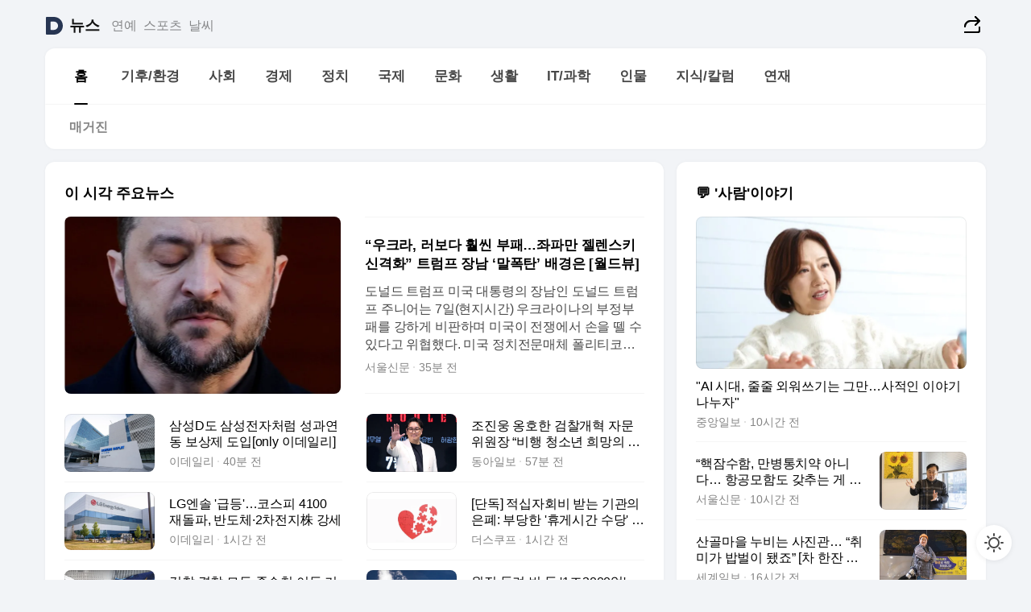

--- FILE ---
content_type: text/html
request_url: https://news.daum.net/
body_size: 101868
content:
<!DOCTYPE html>
<html lang="ko" class="pcweb">
	<head>
		<meta charset="utf-8" >
		<link rel="icon" href="https://t1.daumcdn.net/top/favicon/20241223/daum64x64.png" >
		<meta name="format-detection" content="telephone=no" >
		<meta 			name="viewport"
			content="width=device-width,initial-scale=1,minimum-scale=1,maximum-scale=1,user-scalable=no"
		>

		<script type="text/javascript" src="//t1.daumcdn.net/tiara/js/v1/tiara-1.2.0.min.js"></script>
		<script>
			function setDarkTheme(isDark) {
				document.documentElement.setAttribute('data-darktheme', isDark ? 'true' : 'false')
			}

			//TODO 다크모드
			if (window.matchMedia) {
				const storedThemeMode =
					(window.localStorage ? window.localStorage.getItem('selectedThemeMode') : null) || 'auto'

				if (storedThemeMode === 'auto') {
					const colorSchemeDark = window.matchMedia('(prefers-color-scheme: dark)')
					if (colorSchemeDark) {
						setDarkTheme(colorSchemeDark.matches)
					}
				} else {
					setDarkTheme(storedThemeMode === 'dark')
				}
			}
		</script>
		<link href="https://t1.daumcdn.net/top/tiller-pc/modoo-web/production/20251203160526/css/modoo.css" rel="stylesheet" >
		<title>다음뉴스 | 홈</title><meta property="og:title" content="다음뉴스 | 홈"> <meta property="og:description" content="다음뉴스"> <meta property="og:image" content="https://t1.daumcdn.net/liveboard/uploader/apps/modoo/bec06a577ee148b0a4baaf5aaa2bc9e2.png"> <meta name="description" content="다음뉴스"> 
	</head>
	<body id="modooRootContainer" data-sveltekit-preload-data="off" data-sveltekit-reload style="overflow-y: scroll">
		<div class="direct-link"><a href="#mainContent">본문 바로가기</a><a href="#gnbContent" id="gnbLink">메뉴 바로가기</a></div><div style="display: contents" class="pcweb" data-layout="PC">       <style>@charset "UTF-8";/*** 뉴스 섹션 ***/
#modoo .link_refresh{background-color:#fff;}
/* 레이아웃 */
#modoo .content-article .box_comp:first-of-type{margin-top:8px;}
#modoo .content-article .box_bnr_bizboard:first-of-type{margin-top:0;}
.mobile #modoo .box_bnr_bizboard + .box_grid{margin-top:-8px;}
/* header */
#modoo .head_service .logo_daum svg{fill:#273552;}
/* footer */
#modoo .doc-footer .inner_foot{margin:0;padding-top:32px;}
#modoo .doc-footer .list_foot{display:flex;flex-wrap:wrap;justify-content:center;}
#modoo .doc-footer .list_foot li{display:inline-block;position:relative;vertical-align:top;}
#modoo .doc-footer .list_foot li + li{padding-left:2px;}
#modoo .doc-footer small{padding-top:16px;}
/* 티커 */
.mobile #modoo .opt_rolling{margin-top:12px;}
/*** PC ***/
/* 레이아웃 */
.pcweb #modoo .box_grid{display:flex;}
.pcweb #modoo .grid_half{flex:1;min-width:0;}
.pcweb #modoo .grid_half + .grid_half{margin-left:16px;}
/* footer */
.pcweb #modoo .doc-footer .inner_foot{padding-top:55px;}
.pcweb #modoo .doc-footer small{padding-top:10px;}
/* 연재 - 전체페이지 */
.pcweb #modoo .content-article .box_news_series .item_newsbasic .tit_txt{display:block;display:-webkit-box;overflow:hidden;word-break:break-all;-webkit-box-orient:vertical;-webkit-line-clamp:2;max-height:2.5em;font-weight:400;font-size:1em;line-height:1.25;white-space:normal;}
.pcweb #modoo .content-article .box_news_series .item_newsbasic .wrap_thumb{width:108px;height:72px;margin-left:12px;background-size:26px 26px;}
.pcweb #modoo .content-article .box_news_series .item_newsbasic .desc_txt{display:none;}
/* 공통 이미지 */
#modoo .ico_news{display:block;overflow:hidden;font-size:1px;line-height:0;vertical-align:top;background:url(//t1.daumcdn.net/media/news/news2024/m/ico_news.svg) 0 0 no-repeat;background-size:200px 200px;color:transparent;}
/* 공통 */
#modoo .tit_news_etc{display:block;padding:20px 0 16px;font-weight:700;font-size:1.313em;line-height:1.19;border-bottom:solid 1px #000;}
#modoo .tit_list_etc{display:block;padding:10px 0 0 20px;font-weight:700;font-size:1.063em;line-height:1.29;text-indent:-20px;}
#modoo .etc_box{padding:20px 0;margin-top:20px;border-top:solid 1px rgba(0,0,0,0.04);}
#modoo .etc_box + .group_btn{justify-content:center;}
#modoo .news_etc .line_divider_4{margin-top:20px;padding-top:20px;border-top:solid 1px rgba(0,0,0,0.04);}
#modoo .news_etc .subtit_list_etc{display:block;font-weight:700;line-height:1.37;}
#modoo .news_etc .desc_box{padding-top:16px;}
#modoo .news_etc .group_btn.type_multiple{display:flex;flex-wrap:wrap;margin:-12px 0 0 -8px;}
#modoo .news_etc .group_btn.type_multiple .link_moreview{margin:12px 0 0 8px;}
#modoo .news_etc .area_etc .group_btn{text-align:left;padding-top:8px;}
#modoo .news_etc .list_box .tit_list_etc{padding-top:30px;}
#modoo .news_etc .list_etc li{position:relative;margin:8px 0 0 22px;color:rgba(0,0,0,0.72);line-height:1.37;}
#modoo .news_etc .list_etc li:before{display:block;position:absolute;top:8px;left:-13px;width:5px;height:5px;border-radius:50%;background-color:rgba(0,0,0,0.64);content:'';}
#modoo .news_etc .sublist_etc li{position:relative;margin:12px 0 0 14px;line-height:1.46;color:rgba(0,0,0,0.72);font-size:0.938em;}
#modoo .news_etc .sublist_etc li:before{display:block;position:absolute;top:8px;left:-12px;width:5px;height:5px;border-radius:50%;background-color:rgba(0,0,0,0.64);content:'';}
#modoo .news_etc .sublist_etc li + li{margin-top:20px;}
#modoo .news_etc .sublist_etc li .fc_emph{display:block;margin-top:8px;color:#4881F7;}
#modoo .news_etc .sublist_etc .tit_sublist{display:block;font-weight:400;padding-bottom:4px;}
#modoo .news_etc .etc_box .area_etc{padding-left:14px;}
#modoo .news_etc .etc_box .area_etc .desc_box{padding-top:8px;font-size:0.938em;line-height:1.46;}
#modoo .news_etc .bg_etc{display:block;overflow:hidden;max-width:none;font-size:0;line-height:0;text-indent:-9999px;background-repeat:no-repeat;margin:0 auto;}
#modoo .news_etc .bg_etc.list_process1{height:590px;background-image:url(//t1.daumcdn.net/media/news/news2024/m/img_list_process1.png);background-size:320px 590px;}
#modoo .news_etc .bg_etc.list_process2{height:734px;background-image:url(//t1.daumcdn.net/media/news/news2024/m/img_list_process2_251114.png);background-size:320px 734px;}
#modoo .news_etc .bg_etc.list_process3{height:553px;background-image:url(//t1.daumcdn.net/media/news/news2024/m/img_list_process3.png);background-size:320px 553px;}
#modoo .news_etc .process_pc{display:none;}
#modoo .news_etc .m_hide{display:none;}
/* box_etc_edit */
#modoo .box_etc_edit .etc_box{border-bottom:solid 1px rgba(0,0,0,0.04);}
#modoo .box_etc_edit .etc_box .desc_box{padding-top:0;}
/* box_etc_newscenter24 */
#modoo .box_etc_newscenter24 .etc_box .desc_box{padding-top:12px;line-height:1.37;color:rgba(0,0,0,0.72);}
#modoo .ico_time{width:22px;height:22px;}
#modoo .ico_call{width:22px;height:22px;background-position:-30px 0;}
#modoo .ico_fax{width:22px;height:22px;background-position:-60px 0;}
#modoo .group_service{display:flex;flex-wrap:wrap;padding-top:4px;margin-left:-12px;}
#modoo .group_service .item_service{display:inline-flex;align-items:center;justify-content:flex-start;margin:12px 0 0 12px;background-color:#F2F4F7;border-radius:8px;padding:13px 18px;font-size:0.938em;font-weight:700;line-height:1.46;word-break:break-all;}
#modoo .group_service .item_service .ico_news{flex-shrink:0;margin-right:8px;}
#modoo .box_etc_newscenter24 .list_box .tit_list_etc:first-child{padding-top:0;}
#modoo .box_etc_newscenter24 .etc_box{padding-bottom:0;}
#modoo .box_etc_newscenter24 .line_divider_4 + .sublist_etc li:first-child{margin-top:0;}
/* PC */
.pcweb #modoo .tit_news_etc{padding:30px 0 21px;}
.pcweb #modoo .line_divider_4{padding-top:30px;margin-top:30px;}
.pcweb #modoo .box_etc_edit,.pcweb #modoo .box_etc_newscenter24{padding-top:0;}
.pcweb #modoo .news_etc .m_hide{display:block;}
.pcweb #modoo .news_etc .pc_hide{display:none;}
.pcweb #modoo .news_etc .tit_news_etc{padding:30px 0 19px;}
.pcweb #modoo .news_etc .desc_box{padding-top:30px;}
.pcweb #modoo .news_etc .list_etc{margin-top:10px;}
.pcweb #modoo .news_etc .list_etc li{margin-top:6px;}
.pcweb #modoo .etc_box{margin-top:30px;padding:0;border-bottom:none;}
.pcweb #modoo .news_etc .group_btn{text-align:left;padding-top:16px;}
.pcweb #modoo .news_etc .group_btn.type_multiple{padding-top:16px;margin:0 0 0 -12px;}
.pcweb #modoo .news_etc .group_btn.type_multiple .link_moreview{margin:0 0 0 12px;}
.pcweb #modoo .group_service .item_service{margin:24px 0 0 12px;}
.pcweb #modoo .box_etc_newscenter24 .list_box .tit_list_etc:first-child{padding-top:30px;}
.pcweb #modoo .box_etc_newscenter24 .etc_box .desc_box{padding-top:16px;}
.pcweb #modoo .box_etc_newscenter24 .list_box .tit_list_etc{padding-top:0;}
.pcweb #modoo .news_etc .sublist_etc li{margin-top:30px;}
.pcweb #modoo .news_etc .area_etc .group_btn{padding-top:16px;}
.pcweb #modoo .news_etc .process_m{display:none;}
.pcweb #modoo .news_etc .process_pc{display:block;}
.pcweb #modoo .news_etc .bg_etc{max-width:none;margin-top:24px;}
.pcweb #modoo .news_etc .bg_etc.list_process1{height:658px;background-image:url(//t1.daumcdn.net/media/news/news2024/pc/img_list_process1_pc_251114.png);background-size:753px 658px;}
.pcweb #modoo .news_etc .bg_etc.list_process3{height:320px;background-image:url(//t1.daumcdn.net/media/news/news2024/pc/img_list_process3_pc.png);background-size:735px auto;}
/* 포인트 컬러 */
:root[data-darktheme=true] #modoo .ico_news{background-image:url(//t1.daumcdn.net/media/news/news2024/m/ico_news_dark.svg);}
:root[data-darktheme=true] #modoo .link_refresh{background-color:#1C1E21;}
:root[data-darktheme=true] #modoo .doc-footer .list_foot .btn_foot,:root[data-darktheme=true] #modoo .doc-footer .list_foot #daumMinidaum a{color:rgba(255,255,255,0.72);}
:root[data-darktheme=true] #modoo .doc-footer .info_policy .link_policy{color:rgba(255,255,255,0.48);}
:root[data-darktheme=true] #modoo .doc-footer .info_service{color:rgba(255,255,255,0.48);}
:root[data-darktheme=true] #modoo .tit_news_etc{border-color:#fff;}
:root[data-darktheme=true] #modoo .etc_box,:root[data-darktheme=true] #modoo .news_etc .line_divider_4{border-color:rgba(255,255,255,0.04);}
:root[data-darktheme=true] #modoo .group_box{border-color:rgba(255,255,255,0.08);}
:root[data-darktheme=true] #modoo .group_etc .list_etc li{color:rgba(255,255,255,0.72);}
:root[data-darktheme=true] #modoo .group_etc .list_etc li:before{background-color:rgba(255,255,255,0.72);}
:root[data-darktheme=true] #modoo .group_etc .sublist_etc li{color:rgba(255,255,255,0.72);}
:root[data-darktheme=true] #modoo .group_etc .sublist_etc li:before{background-color:rgba(255,255,255,0.72);}
:root[data-darktheme=true] #modoo .group_service .item_service{background-color:#2C2E33;color:#FFF;}
:root[data-darktheme=true] #modoo .news_etc .sublist_etc li{color:rgba(255,255,255,0.72);}
:root[data-darktheme=true] #modoo .news_etc .sublist_etc li:before{background-color:rgba(255,255,255,0.64);}
:root[data-darktheme=true] #modoo .news_etc .list_etc li{color:rgba(255,255,255,0.72);}
:root[data-darktheme=true] #modoo .news_etc .list_etc li:before{background-color:rgba(255,255,255,0.64);}
:root[data-darktheme=true] #modoo .box_etc_edit .etc_box{border-color:rgba(255,255,255,0.04);}
:root[data-darktheme=true] #modoo .box_etc_newscenter24 .group_box .txt_box{color:#fff;}
:root[data-darktheme=true] #modoo .box_etc_newscenter24 .etc_box .desc_box{color:rgba(255,255,255,0.72);}
:root[data-darktheme=true] #modoo .group_etc .sublist_etc li .fc_emph{color:#78A5FF;}
:root[data-darktheme=true] #modoo .head_service .logo_daum svg{fill:#fff;}</style> <div id="modoo" class="container-doc news-doc">    <header class="doc-header section_header"> <div class="head_service" data-tiara-layer="header"><div class="inner_service"><h1 class="doc-title"><a href="https://daum.net" class="logo_daum" data-tiara-layer="logo" aria-label="Daum" data-svelte-h="svelte-nb8sod"><svg focusable="false" aria-hidden="true" width="24" height="24" viewBox="0 0 24 24" xmlns="http://www.w3.org/2000/svg"><path d="M12 6.36C15.1152 6.36 17.6352 9.072 17.5152 12.2136C17.4024 15.2016 14.8536 17.64 11.8632 17.64H7.91762C7.65362 17.64 7.43762 17.424 7.43762 17.16V6.84C7.43762 6.576 7.65362 6.36 7.91762 6.36H11.9976M12 0H2.40002C1.60562 0 0.960022 0.6456 0.960022 1.44V22.56C0.960022 23.3544 1.60562 24 2.40002 24H12C18.6264 24 24 18.6264 24 12C24 5.3736 18.6264 0 12 0Z"></path></svg></a> <a href="https://news.daum.net" class="logo_service" data-tiara-layer="service">뉴스</a></h1> <div class="doc-relate"><strong class="screen_out" data-svelte-h="svelte-177cra8">관련 서비스</strong> <ul class="list_relate"> <li><a href="https://entertain.daum.net" class="link_service">연예</a> </li> <li><a href="https://sports.daum.net" class="link_service">스포츠</a> </li> <li><a href="https://weather.daum.net" class="link_service">날씨</a> </li></ul></div> <div class="util_header"><div class="util_share"><button type="button" id="rSocialShareButton" class="link_share" data-tiara-layer="share" data-svelte-h="svelte-1g1zbsh"><span class="ico_modoo ico_share">공유하기</span></button></div></div></div></div>  <div id="371ff85c-9d67-406b-865c-aa306d55baec" class="head_section"><nav id="gnbContent" class="section-gnb"><div class="inner_gnb"><h2 class="screen_out" data-svelte-h="svelte-1d9x8yw">메인메뉴</h2> <div class="wrap_gnb"><div class="list_gnb" data-tiara-layer="gnb"> <div class="flicking-viewport  "><div class="flicking-camera"><div data-key="11967b52-1eb9-470a-a823-f4206140dceb" class="flicking-panel" style="order: 9007199254740991"><a href="/news/home" class="link_gnb" role="menuitem" aria-current="page" data-tiara-layer="gnb1"> <span class="txt_gnb">홈</span></a> </div><div data-key="30851385-255e-4db3-b134-5be017add564" class="flicking-panel" style="order: 9007199254740991"><a href="/news/climate" class="link_gnb" role="menuitem" data-tiara-layer="gnb2"> <span class="txt_gnb">기후/환경</span></a> </div><div data-key="27dcba35-53b5-41f6-b0ca-ad1b5136d688" class="flicking-panel" style="order: 9007199254740991"><a href="/news/society" class="link_gnb" role="menuitem" data-tiara-layer="gnb3"> <span class="txt_gnb">사회</span></a> </div><div data-key="f7191875-879e-441b-a8b8-e54b7ffbdf87" class="flicking-panel" style="order: 9007199254740991"><a href="/news/economy" class="link_gnb" role="menuitem" data-tiara-layer="gnb4"> <span class="txt_gnb">경제</span></a> </div><div data-key="86db19c8-2c4b-4b12-85a3-033eb89443a1" class="flicking-panel" style="order: 9007199254740991"><a href="/news/politics" class="link_gnb" role="menuitem" data-tiara-layer="gnb5"> <span class="txt_gnb">정치</span></a> </div><div data-key="fda6c6ac-0327-4816-9bc7-d9ee6a814ee4" class="flicking-panel" style="order: 9007199254740991"><a href="/news/world" class="link_gnb" role="menuitem" data-tiara-layer="gnb6"> <span class="txt_gnb">국제</span></a> </div><div data-key="d321bb05-0f5a-4a36-ae96-62fc53818b44" class="flicking-panel" style="order: 9007199254740991"><a href="/news/culture" class="link_gnb" role="menuitem" data-tiara-layer="gnb7"> <span class="txt_gnb">문화</span></a> </div><div data-key="7d13552c-666d-40ed-b06e-b5527b3215ce" class="flicking-panel" style="order: 9007199254740991"><a href="/news/life" class="link_gnb" role="menuitem" data-tiara-layer="gnb8"> <span class="txt_gnb">생활</span></a> </div><div data-key="392da8cf-2cc8-4830-ba2b-bec26b377bd9" class="flicking-panel" style="order: 9007199254740991"><a href="/news/tech" class="link_gnb" role="menuitem" data-tiara-layer="gnb9"> <span class="txt_gnb">IT/과학</span></a> </div><div data-key="bea7914f-667c-4151-b14e-d41d96c16ac3" class="flicking-panel" style="order: 9007199254740991"><a href="/news/people" class="link_gnb" role="menuitem" data-tiara-layer="gnb10"> <span class="txt_gnb">인물</span></a> </div><div data-key="eee76032-e202-4ff4-8305-571c58ccb395" class="flicking-panel" style="order: 9007199254740991"><a href="/news/understanding" class="link_gnb" role="menuitem" data-tiara-layer="gnb11"> <span class="txt_gnb">지식/칼럼</span></a> </div><div data-key="202f1a34-b66a-4d29-a405-3025c47ec6a1" class="flicking-panel" style="order: 9007199254740991"><a href="/news/series" class="link_gnb" role="menuitem" data-tiara-layer="gnb12"> <span class="txt_gnb">연재</span></a> </div></div>  </div> </div></div> </div></nav>   <div class="section-lnb"><div class="inner_lnb"><strong class="screen_out">홈 하위메뉴</strong> <div class="list_lnb" data-tiara-layer="lnb"> <div class="flicking-viewport  "><div class="flicking-camera"><div data-key="42b42ee4-86f5-4d67-968b-ee6a3dc314f7" class="flicking-panel" style="order: 9007199254740991"><a href="#none" class="link_lnb" role="menuitem" aria-current="page" style="" data-tiara-layer="lnb0"> <span class="txt_lnb undefined">홈</span></a> </div><div data-key="e1945f7b-daa8-4472-9ef7-f69939319ae4" class="flicking-panel" style="order: 9007199254740991"><a href="#none" class="link_lnb" role="menuitem" style="" data-tiara-layer="lnb1"> <span class="txt_lnb null">매거진</span></a> </div></div>  </div> </div></div></div></div> </header> <hr class="hide"> <div id="mainContent" class="main-content"><article class="content-article"><div class="inner_cont "> <div class="box_comp box_news_headline2" id="58d84141-b8dd-413c-9500-447b39ec29b9" data-tiara-layer="news-basic_B" data-tiara-custom="componentId=58d84141-b8dd-413c-9500-447b39ec29b9&amp;componentTitle=이 시각 주요뉴스&amp;componentClusterTitles=[종합순] 쿼터"><div class="box_tit"> <strong class="tit_box"><span class="txt_box"> 이 시각 주요뉴스</span> </strong>   </div> <ul class="list_newsheadline2"> <li><a class="item_newsheadline2" data-tiara-layer="news" data-tiara-ordnum="1" href="https://v.daum.net/v/20251208142647343" target="_self" data-title="%E2%80%9C%EC%9A%B0%ED%81%AC%EB%9D%BC%2C%20%EB%9F%AC%EB%B3%B4%EB%8B%A4%20%ED%9B%A8%EC%94%AC%20%EB%B6%80%ED%8C%A8%E2%80%A6%EC%A2%8C%ED%8C%8C%EB%A7%8C%20%EC%A0%A4%EB%A0%8C%EC%8A%A4%ED%82%A4%20%EC%8B%A0%EA%B2%A9%ED%99%94%E2%80%9D%20%ED%8A%B8%EB%9F%BC%ED%94%84%20%EC%9E%A5%EB%82%A8%20%E2%80%98%EB%A7%90%ED%8F%AD%ED%83%84%E2%80%99%20%EB%B0%B0%EA%B2%BD%EC%9D%80%20%5B%EC%9B%94%EB%93%9C%EB%B7%B0%5D" rel=""><div class="wrap_thumb"> <picture>  <source srcset="//img1.daumcdn.net/thumb/S686x440a.q80.fwebp/?fname=https%3A%2F%2Ft1.daumcdn.net%2Fnews%2F202512%2F08%2Fseoul%2F20251208142649818iizi.jpg&amp;scode=media" type="image/webp">  <source srcset="//img1.daumcdn.net/thumb/S686x440a.q80/?fname=https%3A%2F%2Ft1.daumcdn.net%2Fnews%2F202512%2F08%2Fseoul%2F20251208142649818iizi.jpg&amp;scode=media">  <img alt="" referrerpolicy="no-referrer" class="img_g"></picture></div> <div class="cont_thumb"><strong class="tit_txt">“우크라, 러보다 훨씬 부패…좌파만 젤렌스키 신격화” 트럼프 장남 ‘말폭탄’ 배경은 [월드뷰]</strong> <p class="desc_txt">도널드 트럼프 미국 대통령의 장남인 도널드 트럼프 주니어는 7일(현지시간) 우크라이나의 부정부패를 강하게 비판하며 미국이 전쟁에서 손을 뗄 수 있다고 위협했다. 미국 정치전문매체 폴리티코에 따르면 이날 카타르 도하에서 열린 연례 국제정책·외교 회의 ‘도하 포럼’에서 트럼프 주니어는 우크라이나가 오랫동안 관료 부패에 발목 잡혀 왔으며, 이러한 구조적 문제가</p> <span class="info_txt"><span class="con_txt"><span class="txt_info">서울신문</span> <span class="txt_info">35분 전</span></span> </span></div>  </a> </li> <li><a class="item_newsheadline2" data-tiara-layer="news" data-tiara-ordnum="2" href="https://v.daum.net/v/20251208142146139" target="_self" data-title="%EC%82%BC%EC%84%B1D%EB%8F%84%20%EC%82%BC%EC%84%B1%EC%A0%84%EC%9E%90%EC%B2%98%EB%9F%BC%20%EC%84%B1%EA%B3%BC%EC%97%B0%EB%8F%99%20%EB%B3%B4%EC%83%81%EC%A0%9C%20%EB%8F%84%EC%9E%85%5Bonly%20%EC%9D%B4%EB%8D%B0%EC%9D%BC%EB%A6%AC%5D" rel=""><div class="wrap_thumb"> <picture>  <source srcset="//img1.daumcdn.net/thumb/S686x440a.q80.fwebp/?fname=https%3A%2F%2Ft1.daumcdn.net%2Fnews%2F202512%2F08%2FEdaily%2F20251208144747292isrb.jpg&amp;scode=media" type="image/webp">  <source srcset="//img1.daumcdn.net/thumb/S686x440a.q80/?fname=https%3A%2F%2Ft1.daumcdn.net%2Fnews%2F202512%2F08%2FEdaily%2F20251208144747292isrb.jpg&amp;scode=media">  <img alt="" referrerpolicy="no-referrer" class="img_g"></picture></div> <div class="cont_thumb"><strong class="tit_txt">삼성D도 삼성전자처럼 성과연동 보상제 도입[only 이데일리]</strong>  <span class="info_txt"><span class="con_txt"><span class="txt_info">이데일리</span> <span class="txt_info">40분 전</span></span> </span></div>  </a> </li> <li><a class="item_newsheadline2" data-tiara-layer="news" data-tiara-ordnum="3" href="https://v.daum.net/v/20251208140447260" target="_self" data-title="%EC%A1%B0%EC%A7%84%EC%9B%85%20%EC%98%B9%ED%98%B8%ED%95%9C%20%EA%B2%80%EC%B0%B0%EA%B0%9C%ED%98%81%20%EC%9E%90%EB%AC%B8%EC%9C%84%EC%9B%90%EC%9E%A5%20%E2%80%9C%EB%B9%84%ED%96%89%20%EC%B2%AD%EC%86%8C%EB%85%84%20%ED%9D%AC%EB%A7%9D%EC%9D%98%20%EC%83%81%EC%A7%95%E2%80%9D" rel=""><div class="wrap_thumb"> <picture>  <source srcset="//img1.daumcdn.net/thumb/S686x440a.q80.fwebp/?fname=https%3A%2F%2Ft1.daumcdn.net%2Fnews%2F202512%2F08%2Fdonga%2F20251208140448923jimv.jpg&amp;scode=media" type="image/webp">  <source srcset="//img1.daumcdn.net/thumb/S686x440a.q80/?fname=https%3A%2F%2Ft1.daumcdn.net%2Fnews%2F202512%2F08%2Fdonga%2F20251208140448923jimv.jpg&amp;scode=media">  <img alt="" referrerpolicy="no-referrer" class="img_g"></picture></div> <div class="cont_thumb"><strong class="tit_txt">조진웅 옹호한 검찰개혁 자문위원장 “비행 청소년 희망의 상징”</strong>  <span class="info_txt"><span class="con_txt"><span class="txt_info">동아일보</span> <span class="txt_info">57분 전</span></span> </span></div>  </a> </li> <li><a class="item_newsheadline2" data-tiara-layer="news" data-tiara-ordnum="4" href="https://v.daum.net/v/20251208134745415" target="_self" data-title="LG%EC%97%94%EC%86%94%20'%EA%B8%89%EB%93%B1'%E2%80%A6%EC%BD%94%EC%8A%A4%ED%94%BC%204100%20%EC%9E%AC%EB%8F%8C%ED%8C%8C%2C%20%EB%B0%98%EB%8F%84%EC%B2%B4%C2%B72%EC%B0%A8%EC%A0%84%EC%A7%80%E6%A0%AA%20%EA%B0%95%EC%84%B8" rel=""><div class="wrap_thumb"> <picture>  <source srcset="//img1.daumcdn.net/thumb/S686x440a.q80.fwebp/?fname=https%3A%2F%2Ft1.daumcdn.net%2Fnews%2F202512%2F08%2FEdaily%2F20251208140648929nrdz.jpg&amp;scode=media" type="image/webp">  <source srcset="//img1.daumcdn.net/thumb/S686x440a.q80/?fname=https%3A%2F%2Ft1.daumcdn.net%2Fnews%2F202512%2F08%2FEdaily%2F20251208140648929nrdz.jpg&amp;scode=media">  <img alt="" referrerpolicy="no-referrer" class="img_g"></picture></div> <div class="cont_thumb"><strong class="tit_txt">LG엔솔 '급등'…코스피 4100 재돌파, 반도체·2차전지株 강세</strong>  <span class="info_txt"><span class="con_txt"><span class="txt_info">이데일리</span> <span class="txt_info">1시간 전</span></span> </span></div>  </a> </li> <li><a class="item_newsheadline2" data-tiara-layer="news" data-tiara-ordnum="5" href="https://v.daum.net/v/20251208133622993" target="_self" data-title="%5B%EB%8B%A8%EB%8F%85%5D%20%EC%A0%81%EC%8B%AD%EC%9E%90%ED%9A%8C%EB%B9%84%20%EB%B0%9B%EB%8A%94%20%EA%B8%B0%EA%B4%80%EC%9D%98%20%EC%9D%80%ED%8F%90%3A%20%EB%B6%80%EB%8B%B9%ED%95%9C%20'%ED%9C%B4%EA%B2%8C%EC%8B%9C%EA%B0%84%20%EC%88%98%EB%8B%B9'%20%ED%99%98%EC%88%98%20%EC%95%88%20%ED%95%98%EA%B3%A0%20%EB%8D%AE%EC%97%88%EB%8B%A4" rel=""><div class="wrap_thumb"> <picture>  <source srcset="//img1.daumcdn.net/thumb/S686x440a.q80.fwebp/?fname=https%3A%2F%2Ft1.daumcdn.net%2Fnews%2F202512%2F08%2Fthescoop1%2F20251208133624017dewu.jpg&amp;scode=media" type="image/webp">  <source srcset="//img1.daumcdn.net/thumb/S686x440a.q80/?fname=https%3A%2F%2Ft1.daumcdn.net%2Fnews%2F202512%2F08%2Fthescoop1%2F20251208133624017dewu.jpg&amp;scode=media">  <img alt="" referrerpolicy="no-referrer" class="img_g"></picture></div> <div class="cont_thumb"><strong class="tit_txt">[단독] 적십자회비 받는 기관의 은폐: 부당한 '휴게시간 수당' 환수 안 하고 덮었다</strong>  <span class="info_txt"><span class="con_txt"><span class="txt_info">더스쿠프</span> <span class="txt_info">1시간 전</span></span> </span></div>  </a> </li> <li><a class="item_newsheadline2" data-tiara-layer="news" data-tiara-ordnum="6" href="https://v.daum.net/v/20251208133415917" target="_self" data-title="%EA%B2%80%EC%B0%B0%C2%B7%EA%B2%BD%EC%B0%B0%20%EB%AA%A8%EB%91%90%20%EC%A4%91%EC%88%98%EC%B2%AD%20%EC%9D%B4%EB%8F%99%20%EA%B8%B0%ED%94%BC%20%EC%A1%B0%EC%A7%90%E2%80%A6%EC%9D%B8%EB%A0%A5%20%EA%B5%AC%EC%84%B1%20'%EB%B9%A8%EA%B0%84%EB%B6%88'" rel=""><div class="wrap_thumb"> <picture>  <source srcset="//img1.daumcdn.net/thumb/S686x440a.q80.fwebp/?fname=https%3A%2F%2Ft1.daumcdn.net%2Fnews%2F202512%2F08%2FNEWS1%2F20251208133415312lsrn.jpg&amp;scode=media" type="image/webp">  <source srcset="//img1.daumcdn.net/thumb/S686x440a.q80/?fname=https%3A%2F%2Ft1.daumcdn.net%2Fnews%2F202512%2F08%2FNEWS1%2F20251208133415312lsrn.jpg&amp;scode=media">  <img alt="" referrerpolicy="no-referrer" class="img_g"></picture></div> <div class="cont_thumb"><strong class="tit_txt">검찰·경찰 모두 중수청 이동 기피 조짐…인력 구성 '빨간불'</strong>  <span class="info_txt"><span class="con_txt"><span class="txt_info">뉴스1</span> <span class="txt_info">1시간 전</span></span> </span></div>  </a> </li> <li><a class="item_newsheadline2" data-tiara-layer="news" data-tiara-ordnum="7" href="https://v.daum.net/v/20251208132247542" target="_self" data-title="%EC%9B%90%EC%A0%84%20%EB%8F%8C%EB%A0%A4%20%EB%B2%88%20%EB%8F%88%20'1%EC%A1%B03000%EC%96%B5'%E2%80%A6%ED%83%9C%EC%96%91%EA%B4%91%EC%97%90%20%EB%8B%A4%20%ED%8D%BC%EC%A4%80%20%EA%B8%B0%EB%A7%89%ED%9E%8C%20%EC%82%AC%EC%97%B0" rel=""><div class="wrap_thumb"> <picture>  <source srcset="//img1.daumcdn.net/thumb/S686x440a.q80.fwebp/?fname=https%3A%2F%2Ft1.daumcdn.net%2Fnews%2F202512%2F08%2Fked%2F20251208140339854gita.jpg&amp;scode=media" type="image/webp">  <source srcset="//img1.daumcdn.net/thumb/S686x440a.q80/?fname=https%3A%2F%2Ft1.daumcdn.net%2Fnews%2F202512%2F08%2Fked%2F20251208140339854gita.jpg&amp;scode=media">  <img alt="" referrerpolicy="no-referrer" class="img_g"></picture></div> <div class="cont_thumb"><strong class="tit_txt">원전 돌려 번 돈 '1조3000억'…태양광에 다 퍼준 기막힌 사연</strong>  <span class="info_txt"><span class="con_txt"><span class="txt_info">한국경제</span> <span class="txt_info">2시간 전</span></span> </span></div>  </a> </li> <li><a class="item_newsheadline2" data-tiara-layer="news" data-tiara-ordnum="8" href="https://v.daum.net/v/20251208130127921" target="_self" data-title="%EC%BD%9C%EB%A0%88%EB%9D%BC%EB%A1%9C%20%EC%82%AC%EB%9E%8C%20%EC%A3%BD%EC%97%88%EB%8A%94%EB%8D%B0%20'%EC%9D%80%ED%8F%90'%E2%80%A6%EC%97%AD%EC%82%AC%EC%97%90%EC%84%9C%20%EC%82%AD%EC%A0%9C%ED%95%9C%20'%EB%98%90%EB%8B%A4%EB%A5%B8%20%ED%95%99%EC%82%B4'" rel=""><div class="wrap_thumb"><span class="ico_modoo  ico_vod3" data-svelte-h="svelte-1jcdy8h">동영상</span> <picture>  <source srcset="//img1.daumcdn.net/thumb/S686x440a.q80.fwebp/?fname=https%3A%2F%2Ft1.daumcdn.net%2Fnews%2F202512%2F08%2Fhankooki%2F20251208130129339kqlg.jpg&amp;scode=media" type="image/webp">  <source srcset="//img1.daumcdn.net/thumb/S686x440a.q80/?fname=https%3A%2F%2Ft1.daumcdn.net%2Fnews%2F202512%2F08%2Fhankooki%2F20251208130129339kqlg.jpg&amp;scode=media">  <img alt="" referrerpolicy="no-referrer" class="img_g"></picture></div> <div class="cont_thumb"><strong class="tit_txt">콜레라로 사람 죽었는데 '은폐'…역사에서 삭제한 '또다른 학살'</strong>  <span class="info_txt"><span class="con_txt"><span class="txt_info">한국일보</span> <span class="txt_info">2시간 전</span></span> </span></div>  </a> </li> <li><a class="item_newsheadline2" data-tiara-layer="news" data-tiara-ordnum="9" href="https://v.daum.net/v/20251208122746291" target="_self" data-title="%EB%95%A1%ED%81%90%20%ED%8A%B8%EB%9F%BC%ED%94%84%E2%80%A6%E2%80%9C%EB%82%B4%EB%85%84%EC%97%90%20%EB%B9%84%ED%8A%B8%EC%BD%94%EC%9D%B8%20%EC%97%AD%EB%8C%80%20%EC%B5%9C%EA%B3%A0%20%EC%B0%8D%EB%8A%94%EB%8B%A4%E2%80%9D" rel=""><div class="wrap_thumb"> <picture>  <source srcset="//img1.daumcdn.net/thumb/S686x440a.q80.fwebp/?fname=https%3A%2F%2Ft1.daumcdn.net%2Fnews%2F202512%2F08%2FEdaily%2F20251208122748271kcwr.jpg&amp;scode=media" type="image/webp">  <source srcset="//img1.daumcdn.net/thumb/S686x440a.q80/?fname=https%3A%2F%2Ft1.daumcdn.net%2Fnews%2F202512%2F08%2FEdaily%2F20251208122748271kcwr.jpg&amp;scode=media">  <img alt="" referrerpolicy="no-referrer" class="img_g"></picture></div> <div class="cont_thumb"><strong class="tit_txt">땡큐 트럼프…“내년에 비트코인 역대 최고 찍는다”</strong>  <span class="info_txt"><span class="con_txt"><span class="txt_info">이데일리</span> <span class="txt_info">3시간 전</span></span> </span></div>  </a> </li></ul> <div class="group_btn"><a href="#none" class="link_refresh" data-tiara-layer="refresh" data-tiara-ordnum="1"><span class="ico_modoo ico_refresh"></span>새로운<span class="emph_txt">뉴스</span> </a> <div aria-live="polite" class="screen_out"></div></div> <div aria-live="polite" class="screen_out"></div></div>  <div class="box_comp box_bnr_ad3"><div class="item_ad"><ins style="vertical-align:top" class="kakao_ad_area" data-ad-unit="DAN-mmSWWDWHey1VmpXQ" data-ad-width="100%" data-ad-onfail="onAdFailDAN-mmSWWDWHey1VmpXQ"></ins></div></div>  <div class="box_comp box_news_basic" id="e23739a4-8195-4c84-a4a4-d6a1e9e2e661" data-tiara-layer="news-basic" data-tiara-custom="componentId=e23739a4-8195-4c84-a4a4-d6a1e9e2e661&amp;componentTitle=오늘의 연재&amp;componentClusterTitles=경제정책,과학이야기,마주앉아 인터뷰,함께, 동물,에세이,음식이야기,여론조사,오비추어리,미디어,환경"><div class="box_tit"> <strong class="tit_box"><span class="txt_box"> 오늘의 연재</span> </strong>   </div> <div class="tabg_wrap"><div class="tab_g" role="tablist"> <div class="flicking-viewport  "><div class="flicking-camera"><div data-key="5d767492-233c-4a27-b9ee-b4fe96792540" class="flicking-panel" style="order: 9007199254740991"><div class="item_tab" role="presentation"><a draggable="false" href="#" role="tab" aria-selected="true" aria-disabled="false" class="link_tab" data-tiara-layer="tab" data-tiara-ordnum="1">경제정책 </a></div> </div><div data-key="f691891d-62f0-4fe3-a70f-58edafcc14a7" class="flicking-panel" style="order: 9007199254740991"><div class="item_tab" role="presentation"><a draggable="false" href="#" role="tab" aria-selected="false" aria-disabled="false" class="link_tab" data-tiara-layer="tab" data-tiara-ordnum="2">과학이야기 </a></div> </div><div data-key="06a44ea3-4906-425f-bd50-d57e16f820d8" class="flicking-panel" style="order: 9007199254740991"><div class="item_tab" role="presentation"><a draggable="false" href="#" role="tab" aria-selected="false" aria-disabled="false" class="link_tab" data-tiara-layer="tab" data-tiara-ordnum="3">마주앉아 인터뷰 </a></div> </div><div data-key="2a48567a-e38e-4adf-9059-c073f30b7b5f" class="flicking-panel" style="order: 9007199254740991"><div class="item_tab" role="presentation"><a draggable="false" href="#" role="tab" aria-selected="false" aria-disabled="false" class="link_tab" data-tiara-layer="tab" data-tiara-ordnum="4">함께, 동물 </a></div> </div><div data-key="1659a329-cf3c-4712-b795-c184ee80c91e" class="flicking-panel" style="order: 9007199254740991"><div class="item_tab" role="presentation"><a draggable="false" href="#" role="tab" aria-selected="false" aria-disabled="false" class="link_tab" data-tiara-layer="tab" data-tiara-ordnum="5">에세이 </a></div> </div><div data-key="2fdce2b4-055d-4593-8f87-d981868c3d38" class="flicking-panel" style="order: 9007199254740991"><div class="item_tab" role="presentation"><a draggable="false" href="#" role="tab" aria-selected="false" aria-disabled="false" class="link_tab" data-tiara-layer="tab" data-tiara-ordnum="6">음식이야기 </a></div> </div><div data-key="c8b1f05b-cd5f-4ac7-aecc-07c441106506" class="flicking-panel" style="order: 9007199254740991"><div class="item_tab" role="presentation"><a draggable="false" href="#" role="tab" aria-selected="false" aria-disabled="false" class="link_tab" data-tiara-layer="tab" data-tiara-ordnum="7">여론조사 </a></div> </div><div data-key="8aa2a8bb-e0e3-410a-9cc9-55aec4611f5e" class="flicking-panel" style="order: 9007199254740991"><div class="item_tab" role="presentation"><a draggable="false" href="#" role="tab" aria-selected="false" aria-disabled="false" class="link_tab" data-tiara-layer="tab" data-tiara-ordnum="8">오비추어리 </a></div> </div><div data-key="97130a08-d7fb-43db-b00b-d4f5481df68f" class="flicking-panel" style="order: 9007199254740991"><div class="item_tab" role="presentation"><a draggable="false" href="#" role="tab" aria-selected="false" aria-disabled="false" class="link_tab" data-tiara-layer="tab" data-tiara-ordnum="9">미디어 </a></div> </div><div data-key="ce47559c-ce2c-48ea-9292-670bbf7b9133" class="flicking-panel" style="order: 9007199254740991"><div class="item_tab" role="presentation"><a draggable="false" href="#" role="tab" aria-selected="false" aria-disabled="false" class="link_tab" data-tiara-layer="tab" data-tiara-ordnum="10">환경 </a></div> </div></div>  </div></div>  </div>  <ul class="list_newsbasic"> <li><a class="item_newsbasic" data-tiara-layer="news" data-tiara-ordnum="1" href="https://v.daum.net/v/20251208111452085" target="_self" data-title="2026%EB%85%84%EC%9D%98%20%EC%84%B8%EA%B3%84%3A%20%ED%8A%B8%EB%9F%BC%ED%94%84%EA%B0%80%20%EC%A7%91%EC%B0%A9%ED%95%98%EB%8A%94%203%EA%B0%80%EC%A7%80%20%EC%82%B0%EC%97%85%EC%97%90%EC%84%9C%20%EC%97%BF%EB%B3%B4%EB%8B%A4%5B%EC%A1%B0%EC%9B%90%EA%B2%BD%EC%9D%98%20%EA%B2%BD%EC%A0%9C%C2%B7%EC%82%B0%EC%97%85%EB%8B%B5%EC%82%AC%EA%B8%B0%5D" rel=""><div class="wrap_thumb"><picture>  <source srcset="//img1.daumcdn.net/thumb/S324x208a.q80.fwebp/?fname=https%3A%2F%2Ft1.daumcdn.net%2Fnews%2F202512%2F08%2Fned%2F20251208111452507otek.jpg&amp;scode=media" type="image/webp">  <source srcset="//img1.daumcdn.net/thumb/S324x208a.q80/?fname=https%3A%2F%2Ft1.daumcdn.net%2Fnews%2F202512%2F08%2Fned%2F20251208111452507otek.jpg&amp;scode=media">  <img alt="" referrerpolicy="no-referrer" class="img_g"></picture>  </div> <div class="cont_thumb"><strong class="tit_txt">2026년의 세계: 트럼프가 집착하는 3가지 산업에서 엿보다[조원경의 경제·산업답사기]</strong> <p class="desc_txt">트럼프 대통령의 귀환은 단순한 정치적 사건을 넘어, 미국 산업과 지정학적 지형의 숨은 축을 다시금 흔들었다. 그가 특히 주목하는 산업은 얼핏 현대 기술과 무관해 보일 수 있다. 그러나 이 세 가지 산업은, 사실상 국가의 힘을 결정하는 근간이다. 에너지, 통화, 그리고 전략 소재. 인공지능(AI)을 위시하여 국가 권력과 자본이 가장 빠르게 흐르는 영역을</p> <span class="info_txt"><span class="con_txt"> <span class="txt_info">헤럴드경제</span> <span class="txt_info">4시간 전</span></span> </span></div>  </a> </li> <li><a class="item_newsbasic" data-tiara-layer="news" data-tiara-ordnum="2" href="https://v.daum.net/v/20251208001546185" target="_self" data-title="%5B%EC%B5%9C%EB%B3%91%EC%9D%BC%EC%9D%98%20%EC%9D%B4%EC%BD%94%EB%85%B8%EB%AF%B9%EC%8A%A4%5D%20%EB%AF%B8%20%EB%8C%80%EB%B2%95%EC%9B%90%EC%9D%98%20%EC%83%81%ED%98%B8%EA%B4%80%EC%84%B8%20%ED%8C%90%EA%B2%B0%20%EB%8C%80%EB%B9%84%ED%95%98%EB%8A%94%20%EC%A0%84%EB%9E%B5%20%EB%A7%88%EB%A0%A8%ED%95%B4%EC%95%BC" rel=""><div class="wrap_thumb"><picture>  <source srcset="//img1.daumcdn.net/thumb/S324x208a.q80.fwebp/?fname=https%3A%2F%2Ft1.daumcdn.net%2Fnews%2F202512%2F08%2Fjoongang%2F20251208001547595bbdf.jpg&amp;scode=media" type="image/webp">  <source srcset="//img1.daumcdn.net/thumb/S324x208a.q80/?fname=https%3A%2F%2Ft1.daumcdn.net%2Fnews%2F202512%2F08%2Fjoongang%2F20251208001547595bbdf.jpg&amp;scode=media">  <img alt="" referrerpolicy="no-referrer" class="img_g"></picture>  </div> <div class="cont_thumb"><strong class="tit_txt">[최병일의 이코노믹스] 미 대법원의 상호관세 판결 대비하는 전략 마련해야</strong> <p class="desc_txt">━ 한·미 관세 협상 타결 후 남은 숙제는 미래가 현실이 됐을 때, 그 미래에 대한 예측은 초라해진다. 도널드 트럼프 대통령의 재선이 확정되고 백악관 재입성을 준비하던 지난해 이맘때, 세상은 ‘관세맨’ 트럼프의 귀환이 세상을 어떻게 변화시킬 것인가에 대한 예측으로 분분했다. 선거 유세 때 공언한 세계 모든 국가를 상대로 한 10% 보편관세, 중국에</p> <span class="info_txt"><span class="con_txt"> <span class="txt_info">중앙일보</span> <span class="txt_info">15시간 전</span></span> </span></div>  </a> </li> <li><a class="item_newsbasic" data-tiara-layer="news" data-tiara-ordnum="3" href="https://v.daum.net/v/20251207163307625" target="_self" data-title="%5B%EA%B0%95%EC%98%81%EC%9A%B4%EC%9D%98%20%ED%9E%88%EC%BD%94%EB%85%B8%EB%AF%B8%5D%20'%EC%83%88%EB%98%A5'%EC%9D%B4%20%EB%92%A4%EB%B0%94%EA%BE%BC%20%EB%82%A8%EB%AF%B8%20%EC%A7%80%EB%8F%84%20%E2%80%A6%20%EC%9E%90%EC%9B%90%20%EC%A0%84%EC%9F%81%EC%9D%98%20%EC%8B%9C%EC%B4%88%2C%20%EA%B5%AC%EC%95%84%EB%85%B8" rel=""><div class="wrap_thumb"><picture>  <source srcset="//img1.daumcdn.net/thumb/S324x208a.q80.fwebp/?fname=https%3A%2F%2Ft1.daumcdn.net%2Fnews%2F202512%2F07%2Fmk%2F20251207190602801sbtq.jpg&amp;scode=media" type="image/webp">  <source srcset="//img1.daumcdn.net/thumb/S324x208a.q80/?fname=https%3A%2F%2Ft1.daumcdn.net%2Fnews%2F202512%2F07%2Fmk%2F20251207190602801sbtq.jpg&amp;scode=media">  <img alt="" referrerpolicy="no-referrer" class="img_g"></picture>  </div> <div class="cont_thumb"><strong class="tit_txt">[강영운의 히코노미] '새똥'이 뒤바꾼 남미 지도 … 자원 전쟁의 시초, 구아노</strong> <p class="desc_txt">◆ 매경 포커스 ◆ 인간은 싸웠다. 인간이 되기 전부터, 인간이 되고 나서도. 미워해서, 사랑해서, 돈이 없어서, 돈이 많아서, 날씨가 흐려서, 날씨가 좋아서…. 이유도 제가끔이었다. 둘 이상이 모이면 인간은 주먹을 휘둘렀고, 문명이 무르익자 무기를 서로에게 겨눴다. 인간은 싸우기를 좀처럼 멈추지 않았다. 마치 싸우는 것이 존재 이유인 것처럼. 태곳적부터</p> <span class="info_txt"><span class="con_txt"> <span class="txt_info">매일경제</span> <span class="txt_info">22시간 전</span></span> </span></div>  </a> </li> <li><a class="item_newsbasic" data-tiara-layer="news" data-tiara-ordnum="4" href="https://v.daum.net/v/20251207134144756" target="_self" data-title="%ED%95%B4%EC%99%B8%EC%97%AC%ED%96%89%20%EA%B0%80%EA%B8%B0%20%EA%B2%81%EB%82%98%EB%84%A4%E2%80%A6%EC%A3%BC%EC%9A%94%20%EB%B0%A9%EB%AC%B8%EA%B5%AD%20%ED%99%98%EC%9C%A8%20%E6%97%A5%20%EB%B9%BC%EA%B3%A0%20%EB%8B%A4%20%EC%98%AC%EB%9E%90%EB%8B%A4%5B%EC%84%B8%EC%93%B8%ED%86%B5%5D" rel=""><div class="wrap_thumb"><picture>  <source srcset="//img1.daumcdn.net/thumb/S324x208a.q80.fwebp/?fname=https%3A%2F%2Ft1.daumcdn.net%2Fnews%2F202512%2F07%2Fnewsis%2F20251207134145088ppwt.jpg&amp;scode=media" type="image/webp">  <source srcset="//img1.daumcdn.net/thumb/S324x208a.q80/?fname=https%3A%2F%2Ft1.daumcdn.net%2Fnews%2F202512%2F07%2Fnewsis%2F20251207134145088ppwt.jpg&amp;scode=media">  <img alt="" referrerpolicy="no-referrer" class="img_g"></picture>  </div> <div class="cont_thumb"><strong class="tit_txt">해외여행 가기 겁나네…주요 방문국 환율 日 빼고 다 올랐다[세쓸통]</strong> <p class="desc_txt">[세종=뉴시스] 안호균 기자 = 최근 환율 급등은 달러에만 국한된 얘기는 아닙니다. 원화 가치가 급락했다는 표현이 더 정확합니다. 대다수 주요 통화의 대(對)원화 환율이 크게 올랐습니다. 얼마 전 원화가 상대국 화폐보다 실질적으로 어느 정도의 구매력을 가졌는지를 나타내는 '실질실효환율' 지수가 10월 말 기준 89.09로 글로벌 금융위기 때인 2009</p> <span class="info_txt"><span class="con_txt"> <span class="txt_info">뉴시스</span> <span class="txt_info">1일 전</span></span> </span></div>  </a> </li> <li><a class="item_newsbasic" data-tiara-layer="news" data-tiara-ordnum="5" href="https://v.daum.net/v/20251207120138989" target="_self" data-title="%EC%95%BD%EC%A7%84%ED%95%98%EB%8A%94%20%EA%B8%B0%EC%97%85%2C%20%EC%8B%9D%EC%96%B4%EA%B0%80%EB%8A%94%20%EC%8B%9C%EC%9E%A5%E2%80%A6%EC%A4%91%EA%B5%AD%20%EA%B2%BD%EC%A0%9C%EC%9D%98%20%E2%80%98%EB%91%90%20%EC%96%BC%EA%B5%B4%E2%80%99%20%5B%EA%B9%80%ED%95%99%EA%B7%A0%EC%9D%98%20%EC%8B%9C%EC%9E%A5%EC%9D%BD%EA%B8%B0%5D" rel=""><div class="wrap_thumb"><picture>  <source srcset="//img1.daumcdn.net/thumb/S324x208a.q80.fwebp/?fname=https%3A%2F%2Ft1.daumcdn.net%2Fnews%2F202512%2F07%2Fsisapress%2F20251207120139961qysn.jpg&amp;scode=media" type="image/webp">  <source srcset="//img1.daumcdn.net/thumb/S324x208a.q80/?fname=https%3A%2F%2Ft1.daumcdn.net%2Fnews%2F202512%2F07%2Fsisapress%2F20251207120139961qysn.jpg&amp;scode=media">  <img alt="" referrerpolicy="no-referrer" class="img_g"></picture>  </div> <div class="cont_thumb"><strong class="tit_txt">약진하는 기업, 식어가는 시장…중국 경제의 ‘두 얼굴’ [김학균의 시장읽기]</strong> <p class="desc_txt">(시사저널=김학균 신영증권 리서치센터장) 중국 가전업체 샤오미가 한국에 처음으로 낸 공식 매장이 얼마 전 서울 여의도에 생겼다. 애플 스토어와 비슷한 모양새로 꾸며놨는데, 대형TV와 노트북, 스마트워치 등 다양한 제품을 판매하고 있었다. 가격은 놀라울 정도로 쌌다. 최신 스마트워치의 경우 애플 제품은 60만원대, 삼성 제품은 30만원대에 판매되고 있는데,</p> <span class="info_txt"><span class="con_txt"> <span class="txt_info">시사저널</span> <span class="txt_info">1일 전</span></span> </span></div>  </a> </li></ul> <div class="group_btn"><a href="#none" class="link_refresh" data-tiara-layer="refresh" data-tiara-ordnum="1"><span class="ico_modoo ico_refresh"></span>새로운<span class="emph_txt">연재</span> </a> <div aria-live="polite" class="screen_out"></div></div> <div aria-live="polite" class="screen_out"></div></div>  <div class="box_comp box_news_column" id="636d01ee-21b2-44ba-9427-d2cd44f4f7c9" data-tiara-layer="news-colum" data-tiara-custom="componentId=636d01ee-21b2-44ba-9427-d2cd44f4f7c9&amp;componentTitle=시사 매거진&amp;componentClusterTitles=[뉴스홈] 시사매거진"><div class="box_tit"> <strong class="tit_box"><span class="txt_box"> 시사 매거진</span> </strong>  <div class="wrap_help type_help" data-tiara-layer="tooltip"> <button type="button" class="btn_help" aria-expanded="false"><span class="ico_modoo ico_help" data-svelte-h="svelte-175mque">도움말</span></button> <div class="layer_tooltip"><span class="ico_modoo ico_tooltip"></span> <p class="txt_tooltip">주·월간으로 발행하는 시사전문지 기사를 최신순으로 제공합니다.</p>  <button type="button" class="btn_close" data-svelte-h="svelte-1uszoxy"><span class="ico_modoo ico_close">도움말 팝업 닫기</span></button></div></div> </div> <div class="slide_newscolumn"><div class="wrap_scroll"><ul class="list_newscolumn"><li><a class="item_newscolumn" data-tiara-layer="news" data-tiara-ordnum="1" href="https://v.daum.net/v/20251208145448572" target="_self" data-title="%EC%86%A1%EC%B0%BD%ED%98%84%20%EC%82%AC%EC%9E%84%20%ED%9B%84%ED%8F%AD%ED%92%8D%E2%80%A6%ED%98%84%EB%8C%80%EC%B0%A8%2C%20%EC%9E%90%EC%9C%A8%EC%A3%BC%ED%96%89%20%EA%B0%9C%EB%B0%9C%20%EC%82%AC%EC%8B%A4%EC%83%81%20%ED%8F%AC%EA%B8%B0%3F" rel=""><div class="wrap_thumb"> <span class="img_g" style="background-image:url(//img1.daumcdn.net/thumb/S700x820a.q80/?fname=https%3A%2F%2Ft1.daumcdn.net%2Fnews%2F202512%2F08%2Fsisapress%2F20251208145449264hrcn.jpg&amp;scode=media)"></span></div> <div class="cont_thumb"><strong class="tit_txt">송창현 사임 후폭풍…현대차, 자율주행 개발 사실상 포기?</strong> <p class="desc_txt">(시사저널=오유진 기자) 현대차그룹이 글로벌 자율주행차 시장에서 개발 내재화 대신 파트너십 개발로 무게추를 옮기고 있다. 자율주행 시스템 개발을 총괄해 온 송창현 현대차·기아 첨단차플랫폼(AVP) 본부장(사장) 겸 포티투닷(42dot) 대표가 사임한 데 이어, 정의선 현대차그룹 회장까지 속도조절론을 공개적으로 언급하면서다. 그동안 자율주행차 시장에서 '선두</p> <span class="info_txt"><span class="con_txt"><span class="txt_info">시사저널</span> <span class="txt_info">7분 전</span></span> </span></div>  </a> </li><li><a class="item_newscolumn" data-tiara-layer="news" data-tiara-ordnum="2" href="https://v.daum.net/v/20251208142648347" target="_self" data-title="%EC%98%AC%ED%95%B4%20%EC%8B%A4%EC%97%85%EA%B8%89%EC%97%AC%2C%20%EC%97%AD%EB%8C%80%20%EC%B5%9C%EB%8C%80%20%EC%A7%80%EA%B8%89%EC%95%A1%20%EA%B8%B0%EB%A1%9D%ED%95%A0%20%EB%93%AF" rel=""><div class="wrap_thumb"> <span class="img_g" style="background-image:url(//img1.daumcdn.net/thumb/S700x820a.q80/?fname=https%3A%2F%2Ft1.daumcdn.net%2Fnews%2F202512%2F08%2Fsisapress%2F20251208142649263hfqj.jpg&amp;scode=media)"></span></div> <div class="cont_thumb"><strong class="tit_txt">올해 실업급여, 역대 최대 지급액 기록할 듯</strong> <p class="desc_txt">(시사저널=이주희 디지털팀 기자) 구직급여 누적액이 올해 11월까지 11조원을 넘기면서 12월을 포함하면 역대 최대 지급액을 기록한 것으로 전망된다. 지난달에는 구직급여가 7920억원 지급돼 올해 1월 이후 10개월 만에 처음으로 1조원 미만으로 떨어졌다. 8일 고용노동부가 발표한 '고용행정통계로 본 노동시장 동향'에 따르면, 11월 구직급여 지급액은 79</p> <span class="info_txt"><span class="con_txt"><span class="txt_info">시사저널</span> <span class="txt_info">35분 전</span></span> </span></div>  </a> </li></ul></div></div> <div class="group_btn"><a href="#none" class="link_refresh" data-tiara-layer="refresh" data-tiara-ordnum="1"><span class="ico_modoo ico_refresh"></span>새로운<span class="emph_txt">뉴스</span> <span class="count_page"><span class="screen_out" data-svelte-h="svelte-1o6cat8">현재 페이지</span> <em class="num_page">1</em> <span class="txt_bar" data-svelte-h="svelte-9smbok">/</span> <span class="screen_out" data-svelte-h="svelte-1lsj8ok">전체 페이지</span> <span class="total_page">3</span></span></a> <div aria-live="polite" class="screen_out"></div></div> <div aria-live="polite" class="screen_out"></div></div>  <div class="box_comp box_news_column" id="9c90dea9-ce6a-4122-b691-d2fa1c569ca2" data-tiara-layer="news-colum" data-tiara-custom="componentId=9c90dea9-ce6a-4122-b691-d2fa1c569ca2&amp;componentTitle=라이프 매거진&amp;componentClusterTitles=[뉴스홈] 라이프매거진"><div class="box_tit"> <strong class="tit_box"><span class="txt_box"> 라이프 매거진</span> </strong>  <div class="wrap_help type_help" data-tiara-layer="tooltip"> <button type="button" class="btn_help" aria-expanded="false"><span class="ico_modoo ico_help" data-svelte-h="svelte-175mque">도움말</span></button> <div class="layer_tooltip"><span class="ico_modoo ico_tooltip"></span> <p class="txt_tooltip">문화와 생활정보를 담은 라이프 전문지 기사를 최신순으로 제공합니다.</p>  <button type="button" class="btn_close" data-svelte-h="svelte-1uszoxy"><span class="ico_modoo ico_close">도움말 팝업 닫기</span></button></div></div> </div> <div class="slide_newscolumn"><div class="wrap_scroll"><ul class="list_newscolumn"><li><a class="item_newscolumn" data-tiara-layer="news" data-tiara-ordnum="1" href="https://v.daum.net/v/20251208143138524" target="_self" data-title="%EC%83%88%EB%A1%9C%EC%9A%B4%20%EC%9A%B0%EC%9A%B8%EC%A6%9D%20%EC%B9%98%EB%A3%8C%EC%A0%9C%20%EB%93%B1%EC%9E%A5%3F...%ED%95%AD%EC%9A%B0%EC%9A%B8%EC%A0%9C%20%EB%AC%B4%EB%B0%98%EC%9D%91%20%ED%99%98%EC%9E%90%2C%20'%EC%95%84%EC%82%B0%ED%99%94%EC%A7%88%EC%86%8C'%EB%A1%9C%20%EB%B9%A0%EB%A5%B8%20%ED%9A%8C%EB%B3%B5" rel=""><div class="wrap_thumb"> <span class="img_g" style="background-image:url(//img1.daumcdn.net/thumb/S700x820a.q80/?fname=https%3A%2F%2Ft1.daumcdn.net%2Fnews%2F202512%2F08%2FHidoc%2F20251208143140432fdcu.jpg&amp;scode=media)"></span></div> <div class="cont_thumb"><strong class="tit_txt">새로운 우울증 치료제 등장?...항우울제 무반응 환자, '아산화질소'로 빠른 회복</strong> <p class="desc_txt">웃음 가스로 잘 알려진 아산화질소가 주요우울장애와 약물 저항성 우울증 환자의 증상을 단시간 내에 완화하는 효과가 있다는 연구 결과가 나왔다. 영국 버밍엄대학교 연구팀은 총 247명을 대상으로 한 7개의 임상시험을 분석해, 임상 환경에서 흡입하는 아산화질소가 수 시간 내 우울 증상을 줄일 수 있다는 사실을 확인했다. 연구팀은 기존 항우울제에 반응하지 않는 환</p> <span class="info_txt"><span class="con_txt"><span class="txt_info">하이닥</span> <span class="txt_info">30분 전</span></span> </span></div>  </a> </li><li><a class="item_newscolumn" data-tiara-layer="news" data-tiara-ordnum="2" href="https://v.daum.net/v/20251208134050197" target="_self" data-title="28%EB%85%84%EC%B0%A8%20%EB%84%B7%ED%94%8C%EB%A6%AD%EC%8A%A4%EA%B0%80%20102%EB%85%84%20%EC%A0%84%ED%86%B5%20%EC%9B%8C%EB%84%88%EB%B8%8C%EB%9D%BC%EB%8D%94%EC%8A%A4%EB%A5%BC%20%EC%A7%84%EC%A7%9C%EB%A1%9C%20%EC%82%BC%ED%82%AC%20%EA%B0%80%EB%8A%A5%EC%84%B1" rel=""><div class="wrap_thumb"> <span class="img_g" style="background-image:url(//img1.daumcdn.net/thumb/S700x820a.q80/?fname=https%3A%2F%2Ft1.daumcdn.net%2Fnews%2F202512%2F08%2Felle%2F20251208134051905vkpv.jpg&amp;scode=media)"></span></div> <div class="cont_thumb"><strong class="tit_txt">28년차 넷플릭스가 102년 전통 워너브라더스를 진짜로 삼킬 가능성</strong> <p class="desc_txt">영화의 시대가 진짜로 저물고 있는지도 모르겠습니다. 글로벌 1위 OTT 플랫폼 넷플릭스가 워너브라더스 디스커버리(워너브라더스)를 720억 달러(약 105조 8500억 원)에 인수하는 최종 계약을 체결했습니다. 정확히는 워너브라더스의 영화 및 TV 스튜디오와 스트리밍 사업 부문을 넷플릭스가 인수하는 건데요. 여기에는 워너브라더스가 운영하는 OTT 플랫폼 HB</p> <span class="info_txt"><span class="con_txt"><span class="txt_info">엘르</span> <span class="txt_info">1시간 전</span></span> </span></div>  </a> </li></ul></div></div> <div class="group_btn"><a href="#none" class="link_refresh" data-tiara-layer="refresh" data-tiara-ordnum="1"><span class="ico_modoo ico_refresh"></span>새로운<span class="emph_txt">뉴스</span> <span class="count_page"><span class="screen_out" data-svelte-h="svelte-1o6cat8">현재 페이지</span> <em class="num_page">1</em> <span class="txt_bar" data-svelte-h="svelte-9smbok">/</span> <span class="screen_out" data-svelte-h="svelte-1lsj8ok">전체 페이지</span> <span class="total_page">3</span></span></a> <div aria-live="polite" class="screen_out"></div></div> <div aria-live="polite" class="screen_out"></div></div>  <div class="box_comp box_news_basic" id="b770f07e-b033-4d31-9510-edfce32e1fb7" data-tiara-layer="photo-styler" data-tiara-custom="componentId=b770f07e-b033-4d31-9510-edfce32e1fb7&amp;componentTitle=사진으로 본 오늘&amp;componentClusterTitles=TF사진관,오마이포토,쿠키포토,뉴스1 PICK,포토뉴스,포토IN,오늘의 1면 사진,포토뉴스,사진잇슈,정동길 옆 사진관,청계천 옆 사진관,경향포토,노컷한컷,모멘트,한강로 사진관,아이포토,이상섭의 포토가게,렌즈로 본 세상,포토多이슈,포토 in 월드,한 컷의 울림,사진의 조각"><div class="box_tit"> <strong class="tit_box"><a class="link_tit" data-tiara-layer="title" href="https://news.daum.net/photo" target="_self" rel=""><span class="txt_box"> 사진으로 본 오늘 <span class="ico_modoo ico_arrow4"></span></span> </a></strong>   </div> <div class="tabg_wrap"><div class="tab_g" role="tablist"> <div class="flicking-viewport  "><div class="flicking-camera"><div data-key="b2570d50-8fa3-45d8-8585-d8ec49c83144" class="flicking-panel" style="order: 9007199254740991"><div class="item_tab" role="presentation"><a draggable="false" href="#" role="tab" aria-selected="true" aria-disabled="false" class="link_tab" data-tiara-layer="tab" data-tiara-ordnum="1">TF사진관 </a></div> </div><div data-key="43a5caf8-6cd8-44c3-9a39-6d2cfe574a0c" class="flicking-panel" style="order: 9007199254740991"><div class="item_tab" role="presentation"><a draggable="false" href="#" role="tab" aria-selected="false" aria-disabled="false" class="link_tab" data-tiara-layer="tab" data-tiara-ordnum="2">오마이포토 </a></div> </div><div data-key="5fdb87f3-0ab7-4d61-a7a5-9e4a5f487021" class="flicking-panel" style="order: 9007199254740991"><div class="item_tab" role="presentation"><a draggable="false" href="#" role="tab" aria-selected="false" aria-disabled="false" class="link_tab" data-tiara-layer="tab" data-tiara-ordnum="3">쿠키포토 </a></div> </div><div data-key="a766ddea-324f-48f7-9eff-c3813033a9b8" class="flicking-panel" style="order: 9007199254740991"><div class="item_tab" role="presentation"><a draggable="false" href="#" role="tab" aria-selected="false" aria-disabled="false" class="link_tab" data-tiara-layer="tab" data-tiara-ordnum="4">뉴스1 PICK </a></div> </div><div data-key="75f1e418-efbd-4f1d-ae6d-3a00c7a73e9c" class="flicking-panel" style="order: 9007199254740991"><div class="item_tab" role="presentation"><a draggable="false" href="#" role="tab" aria-selected="false" aria-disabled="false" class="link_tab" data-tiara-layer="tab" data-tiara-ordnum="5">포토뉴스 </a></div> </div><div data-key="7b1a64f4-a480-48bd-8b33-443084797cf4" class="flicking-panel" style="order: 9007199254740991"><div class="item_tab" role="presentation"><a draggable="false" href="#" role="tab" aria-selected="false" aria-disabled="false" class="link_tab" data-tiara-layer="tab" data-tiara-ordnum="6">포토IN </a></div> </div><div data-key="b726a37e-4df9-449b-8599-a1c2b772785c" class="flicking-panel" style="order: 9007199254740991"><div class="item_tab" role="presentation"><a draggable="false" href="#" role="tab" aria-selected="false" aria-disabled="false" class="link_tab" data-tiara-layer="tab" data-tiara-ordnum="7">오늘의 1면 사진 </a></div> </div><div data-key="86b4dedc-c8af-4639-a978-7f674cc6be47" class="flicking-panel" style="order: 9007199254740991"><div class="item_tab" role="presentation"><a draggable="false" href="#" role="tab" aria-selected="false" aria-disabled="false" class="link_tab" data-tiara-layer="tab" data-tiara-ordnum="8">포토뉴스 </a></div> </div><div data-key="63c2d035-4390-42ce-98a4-7791a39a456b" class="flicking-panel" style="order: 9007199254740991"><div class="item_tab" role="presentation"><a draggable="false" href="#" role="tab" aria-selected="false" aria-disabled="false" class="link_tab" data-tiara-layer="tab" data-tiara-ordnum="9">사진잇슈 </a></div> </div><div data-key="5d68ee1c-af2c-47f7-9c1c-972757c20af1" class="flicking-panel" style="order: 9007199254740991"><div class="item_tab" role="presentation"><a draggable="false" href="#" role="tab" aria-selected="false" aria-disabled="false" class="link_tab" data-tiara-layer="tab" data-tiara-ordnum="10">정동길 옆 사진관 </a></div> </div><div data-key="011a416d-b6aa-44ff-bb29-136ef3a8cf72" class="flicking-panel" style="order: 9007199254740991"><div class="item_tab" role="presentation"><a draggable="false" href="#" role="tab" aria-selected="false" aria-disabled="false" class="link_tab" data-tiara-layer="tab" data-tiara-ordnum="11">청계천 옆 사진관 </a></div> </div><div data-key="640e34a0-2e0f-43a9-b51a-da47ed482191" class="flicking-panel" style="order: 9007199254740991"><div class="item_tab" role="presentation"><a draggable="false" href="#" role="tab" aria-selected="false" aria-disabled="false" class="link_tab" data-tiara-layer="tab" data-tiara-ordnum="12">경향포토 </a></div> </div><div data-key="235bfbe0-7527-4fb6-8d10-0c9505e5eeb6" class="flicking-panel" style="order: 9007199254740991"><div class="item_tab" role="presentation"><a draggable="false" href="#" role="tab" aria-selected="false" aria-disabled="false" class="link_tab" data-tiara-layer="tab" data-tiara-ordnum="13">노컷한컷 </a></div> </div><div data-key="4398652c-f544-4c6f-9172-3edd2711c412" class="flicking-panel" style="order: 9007199254740991"><div class="item_tab" role="presentation"><a draggable="false" href="#" role="tab" aria-selected="false" aria-disabled="false" class="link_tab" data-tiara-layer="tab" data-tiara-ordnum="14">모멘트 </a></div> </div><div data-key="59e92680-8eb7-47ec-b914-f7cbc5e81d3a" class="flicking-panel" style="order: 9007199254740991"><div class="item_tab" role="presentation"><a draggable="false" href="#" role="tab" aria-selected="false" aria-disabled="false" class="link_tab" data-tiara-layer="tab" data-tiara-ordnum="15">한강로 사진관 </a></div> </div><div data-key="b17d2d81-e66c-4971-b454-0c98e5205b9a" class="flicking-panel" style="order: 9007199254740991"><div class="item_tab" role="presentation"><a draggable="false" href="#" role="tab" aria-selected="false" aria-disabled="false" class="link_tab" data-tiara-layer="tab" data-tiara-ordnum="16">아이포토 </a></div> </div><div data-key="7dd995d3-e841-42f6-983e-b1da306b0696" class="flicking-panel" style="order: 9007199254740991"><div class="item_tab" role="presentation"><a draggable="false" href="#" role="tab" aria-selected="false" aria-disabled="false" class="link_tab" data-tiara-layer="tab" data-tiara-ordnum="17">이상섭의 포토가게 </a></div> </div><div data-key="e63bc091-d554-4ba4-b1ae-17e1b5590631" class="flicking-panel" style="order: 9007199254740991"><div class="item_tab" role="presentation"><a draggable="false" href="#" role="tab" aria-selected="false" aria-disabled="false" class="link_tab" data-tiara-layer="tab" data-tiara-ordnum="18">렌즈로 본 세상 </a></div> </div><div data-key="f80bf1e0-260c-45fd-9809-cc17c5b8b151" class="flicking-panel" style="order: 9007199254740991"><div class="item_tab" role="presentation"><a draggable="false" href="#" role="tab" aria-selected="false" aria-disabled="false" class="link_tab" data-tiara-layer="tab" data-tiara-ordnum="19">포토多이슈 </a></div> </div><div data-key="8cfe5dc0-5e0a-4f87-a36c-3350c6a6dbe0" class="flicking-panel" style="order: 9007199254740991"><div class="item_tab" role="presentation"><a draggable="false" href="#" role="tab" aria-selected="false" aria-disabled="false" class="link_tab" data-tiara-layer="tab" data-tiara-ordnum="20">포토 in 월드 </a></div> </div><div data-key="52bf27c4-be33-4140-8bf1-aa961a88bdcd" class="flicking-panel" style="order: 9007199254740991"><div class="item_tab" role="presentation"><a draggable="false" href="#" role="tab" aria-selected="false" aria-disabled="false" class="link_tab" data-tiara-layer="tab" data-tiara-ordnum="21">한 컷의 울림 </a></div> </div><div data-key="7ef4aa29-6c9d-4a63-89fb-4b68f29c7b41" class="flicking-panel" style="order: 9007199254740991"><div class="item_tab" role="presentation"><a draggable="false" href="#" role="tab" aria-selected="false" aria-disabled="false" class="link_tab" data-tiara-layer="tab" data-tiara-ordnum="22">사진의 조각 </a></div> </div></div>  </div></div>  </div> <ul class="list_photo"></ul>  <div class="group_btn"><a href="#none" class="link_refresh" data-tiara-layer="refresh" data-tiara-ordnum="1"><span class="ico_modoo ico_refresh"></span>새로운<span class="emph_txt">포토</span> </a> <div aria-live="polite" class="screen_out"></div></div></div> </div></article> <aside class="content-aside"><div class="inner_cont "> <div class="box_comp box_news_headline2" id="b487c0a9-b532-4caf-826c-b4a176234ed3" data-tiara-layer="news-basic_B" data-tiara-custom="componentId=b487c0a9-b532-4caf-826c-b4a176234ed3&amp;componentTitle=💬 '사람'이야기&amp;componentClusterTitles=[주요-2차] 사람"><div class="box_tit"> <strong class="tit_box"><span class="txt_box"> 💬 '사람'이야기</span> </strong>   </div> <ul class="list_newsheadline2"> <li><a class="item_newsheadline2" data-tiara-layer="news" data-tiara-ordnum="1" href="https://v.daum.net/v/20251208050357275" target="_self" data-title="%22AI%20%EC%8B%9C%EB%8C%80%2C%20%EC%A4%84%EC%A4%84%20%EC%99%B8%EC%9B%8C%EC%93%B0%EA%B8%B0%EB%8A%94%20%EA%B7%B8%EB%A7%8C%E2%80%A6%EC%82%AC%EC%A0%81%EC%9D%B8%20%EC%9D%B4%EC%95%BC%EA%B8%B0%20%EB%82%98%EB%88%84%EC%9E%90%22" rel=""><div class="wrap_thumb"> <picture>  <source srcset="//img1.daumcdn.net/thumb/S686x440a.q80.fwebp/?fname=https%3A%2F%2Ft1.daumcdn.net%2Fnews%2F202512%2F08%2Fjoongang%2F20251208050358350bzmg.jpg&amp;scode=media" type="image/webp">  <source srcset="//img1.daumcdn.net/thumb/S686x440a.q80/?fname=https%3A%2F%2Ft1.daumcdn.net%2Fnews%2F202512%2F08%2Fjoongang%2F20251208050358350bzmg.jpg&amp;scode=media">  <img alt="" referrerpolicy="no-referrer" class="img_g"></picture></div> <div class="cont_thumb"><strong class="tit_txt">"AI 시대, 줄줄 외워쓰기는 그만…사적인 이야기 나누자"</strong> <p class="desc_txt">━ ‘대한민국 1호 고인류학자’ 이상희 미국 UC리버사이드 교수 “생각해 보면 넘어지기는 특별한 사건이다. 사람이 아닌 동물은 넘어지지 않는다.” (이상희, 『사소한 인류』, ‘넘어지기의 기원’ 중에서) 고(古)인류학은 인류의 기원과 진화를 연구하는 학문이다. 보통 수백만 년, 적어도 수만 년 전 화석을 비교하고 유전체를 분석한다. 얼핏 오늘</p> <span class="info_txt"><span class="con_txt"><span class="txt_info">중앙일보</span> <span class="txt_info">10시간 전</span></span> </span></div>  </a> </li> <li><a class="item_newsheadline2" data-tiara-layer="news" data-tiara-ordnum="2" href="https://v.daum.net/v/20251208050355273" target="_self" data-title="%E2%80%9C%ED%95%B5%EC%9E%A0%EC%88%98%ED%95%A8%2C%20%EB%A7%8C%EB%B3%91%ED%86%B5%EC%B9%98%EC%95%BD%20%EC%95%84%EB%8B%88%EB%8B%A4%E2%80%A6%20%ED%95%AD%EA%B3%B5%EB%AA%A8%ED%95%A8%EB%8F%84%20%EA%B0%96%EC%B6%94%EB%8A%94%20%EA%B2%8C%20%EC%B5%9C%EC%83%81%E2%80%9D%20%5B%EC%9B%94%EC%9A%94%EC%9D%B8%ED%84%B0%EB%B7%B0%5D" rel=""><div class="wrap_thumb"> <picture>  <source srcset="//img1.daumcdn.net/thumb/S686x440a.q80.fwebp/?fname=https%3A%2F%2Ft1.daumcdn.net%2Fnews%2F202512%2F08%2Fseoul%2F20251208050356748wldy.jpg&amp;scode=media" type="image/webp">  <source srcset="//img1.daumcdn.net/thumb/S686x440a.q80/?fname=https%3A%2F%2Ft1.daumcdn.net%2Fnews%2F202512%2F08%2Fseoul%2F20251208050356748wldy.jpg&amp;scode=media">  <img alt="" referrerpolicy="no-referrer" class="img_g"></picture></div> <div class="cont_thumb"><strong class="tit_txt">“핵잠수함, 만병통치약 아니다… 항공모함도 갖추는 게 최상” [월요인터뷰]</strong>  <span class="info_txt"><span class="con_txt"><span class="txt_info">서울신문</span> <span class="txt_info">10시간 전</span></span> </span></div>  </a> </li> <li><a class="item_newsheadline2" data-tiara-layer="news" data-tiara-ordnum="3" href="https://v.daum.net/v/20251207230319534" target="_self" data-title="%EC%82%B0%EA%B3%A8%EB%A7%88%EC%9D%84%20%EB%88%84%EB%B9%84%EB%8A%94%20%EC%82%AC%EC%A7%84%EA%B4%80%E2%80%A6%20%E2%80%9C%EC%B7%A8%EB%AF%B8%EA%B0%80%20%EB%B0%A5%EB%B2%8C%EC%9D%B4%20%EB%90%90%EC%A3%A0%E2%80%9D%20%5B%EC%B0%A8%20%ED%95%9C%EC%9E%94%20%EB%82%98%EB%88%84%EB%A9%B0%5D" rel=""><div class="wrap_thumb"> <picture>  <source srcset="//img1.daumcdn.net/thumb/S686x440a.q80.fwebp/?fname=https%3A%2F%2Ft1.daumcdn.net%2Fnews%2F202512%2F07%2Fsegye%2F20251207230319505oyic.jpg&amp;scode=media" type="image/webp">  <source srcset="//img1.daumcdn.net/thumb/S686x440a.q80/?fname=https%3A%2F%2Ft1.daumcdn.net%2Fnews%2F202512%2F07%2Fsegye%2F20251207230319505oyic.jpg&amp;scode=media">  <img alt="" referrerpolicy="no-referrer" class="img_g"></picture></div> <div class="cont_thumb"><strong class="tit_txt">산골마을 누비는 사진관… “취미가 밥벌이 됐죠” [차 한잔 나누며]</strong>  <span class="info_txt"><span class="con_txt"><span class="txt_info">세계일보</span> <span class="txt_info">16시간 전</span></span> </span></div>  </a> </li> <li><a class="item_newsheadline2" data-tiara-layer="news" data-tiara-ordnum="4" href="https://v.daum.net/v/20251207212147825" target="_self" data-title="23%EB%85%84%EC%A7%B8%20%EC%88%98%EA%B0%90%20%E2%80%98%ED%8C%94%EB%A0%88%EC%8A%A4%ED%83%80%EC%9D%B8%20%EB%A7%8C%EB%8D%B8%EB%9D%BC%E2%80%99%E2%80%A6%EC%9D%B4%EC%8A%A4%EB%9D%BC%EC%97%98%EC%9D%B4%20%EA%B7%B8%EB%A5%BC%20%EC%84%9D%EB%B0%A9%20%EC%95%8A%EB%8A%94%20%EC%9D%B4%EC%9C%A0%5B%EC%8B%9C%EC%8A%A4%EB%A3%A8%20%ED%94%BC%ED%94%8C%5D" rel=""><div class="wrap_thumb"> <picture>  <source srcset="//img1.daumcdn.net/thumb/S686x440a.q80.fwebp/?fname=https%3A%2F%2Ft1.daumcdn.net%2Fnews%2F202512%2F07%2Fkhan%2F20251207212515440jjka.jpg&amp;scode=media" type="image/webp">  <source srcset="//img1.daumcdn.net/thumb/S686x440a.q80/?fname=https%3A%2F%2Ft1.daumcdn.net%2Fnews%2F202512%2F07%2Fkhan%2F20251207212515440jjka.jpg&amp;scode=media">  <img alt="" referrerpolicy="no-referrer" class="img_g"></picture></div> <div class="cont_thumb"><strong class="tit_txt">23년째 수감 ‘팔레스타인 만델라’…이스라엘이 그를 석방 않는 이유[시스루 피플]</strong>  <span class="info_txt"><span class="con_txt"><span class="txt_info">경향신문</span> <span class="txt_info">18시간 전</span></span> </span></div>  </a> </li> <li><a class="item_newsheadline2" data-tiara-layer="news" data-tiara-ordnum="5" href="https://v.daum.net/v/20251207181222600" target="_self" data-title="%5B%EC%9D%B8%ED%84%B0%EB%B7%B0%5D%20%E2%80%9C%EA%B5%90%EC%9C%A1%EC%9E%90%EB%A1%9C%EC%84%9C%20%EA%B8%B0%EC%81%A8%C2%B7%EC%B1%85%EC%9E%84%EA%B0%90%20%EB%8A%90%EA%BB%B4%E2%80%A6%20%EB%B6%80%EC%82%B0%EB%B0%9C%20%EC%9D%BC%EB%B3%B8%EC%96%B4%EA%B5%90%EC%9C%A1%20%EA%B3%84%EC%86%8D%20%ED%97%8C%EC%8B%A0%E2%80%9D%20%20%EC%A0%95%EA%B8%B0%EC%98%81%20%EB%B6%80%EC%82%B0%EC%99%B8%EB%8C%80%20%EC%9D%BC%EB%B3%B8%EC%96%B4%EC%9C%B5%ED%95%A9%ED%95%99%EB%B6%80%20%EA%B5%90%EC%88%98" rel=""><div class="wrap_thumb"> <picture>  <source srcset="//img1.daumcdn.net/thumb/S686x440a.q80.fwebp/?fname=https%3A%2F%2Ft1.daumcdn.net%2Fnews%2F202512%2F07%2F551750-8jup1yA%2F20251207181223548yhxs.jpg&amp;scode=media" type="image/webp">  <source srcset="//img1.daumcdn.net/thumb/S686x440a.q80/?fname=https%3A%2F%2Ft1.daumcdn.net%2Fnews%2F202512%2F07%2F551750-8jup1yA%2F20251207181223548yhxs.jpg&amp;scode=media">  <img alt="" referrerpolicy="no-referrer" class="img_g"></picture></div> <div class="cont_thumb"><strong class="tit_txt">[인터뷰] “교육자로서 기쁨·책임감 느껴… 부산발 일본어교육 계속 헌신”  정기영 부산외대 일본어융합학부 교수</strong>  <span class="info_txt"><span class="con_txt"><span class="txt_info">부산일보</span> <span class="txt_info">21시간 전</span></span> </span></div>  </a> </li></ul> <div class="group_btn"><a href="#none" class="link_refresh" data-tiara-layer="refresh" data-tiara-ordnum="1"><span class="ico_modoo ico_refresh"></span>새로운<span class="emph_txt">기사</span> </a> <div aria-live="polite" class="screen_out"></div></div> <div aria-live="polite" class="screen_out"></div></div>    <div class="box_comp box_outlink_image" id="342c1d26-9848-4343-bcb8-ba8feb0ecd74" data-tiara-layer="outlink-image" data-tiara-custom="componentId=342c1d26-9848-4343-bcb8-ba8feb0ecd74&amp;componentTitle=인터랙티브 페이지 모음"><div class="box_tit"> <strong class="tit_box"><span class="txt_box"> 인터랙티브 페이지 모음</span> </strong>  <div class="wrap_help type_help" data-tiara-layer="tooltip"> <button type="button" class="btn_help" aria-expanded="false"><span class="ico_modoo ico_help" data-svelte-h="svelte-175mque">도움말</span></button> <div class="layer_tooltip"><span class="ico_modoo ico_tooltip"></span> <p class="txt_tooltip">이슈에 몰입할 수 있도록 언론사가 다양한 시각화 요소를 반영해 제작한 고품질 뉴스 콘텐츠를 만나보세요.</p>  <button type="button" class="btn_close" data-svelte-h="svelte-1uszoxy"><span class="ico_modoo ico_close">도움말 팝업 닫기</span></button></div></div> </div> <ul class="list_outlinkimage"><li class="item_slide" role="listitem"><a class="item_outlinkimage" data-tiara-layer="contents" data-tiara-ordnum="1" href="https://www.khan.co.kr/kh_storytelling/2025/youtube/" target="_blank" data-title="'%EA%B7%B9%EC%9A%B0'%20%EC%9C%A0%ED%8A%9C%EB%B2%84%EB%8A%94%20%EC%9D%B4%EB%AF%B8%20%EA%B3%84%EC%97%84%EC%9D%84%20%EC%95%8C%EA%B3%A0%20%EC%9E%88%EC%97%88%EB%8B%A4" rel="noopener noreferrer"><div class="wrap_thumb"><picture>  <source srcset="//img1.daumcdn.net/thumb/S636x410a.q80.fwebp/?fname=https%3A%2F%2Ft1.daumcdn.net%2Fliveboard%2Fuploader%2Fapps%2Fmodoo%2F68ad2d02f735469194cccf511399e491.png&amp;scode=media" type="image/webp">  <source srcset="//img1.daumcdn.net/thumb/S636x410a.q80/?fname=https%3A%2F%2Ft1.daumcdn.net%2Fliveboard%2Fuploader%2Fapps%2Fmodoo%2F68ad2d02f735469194cccf511399e491.png&amp;scode=media">  <img alt="" referrerpolicy="no-referrer" class="img_g"></picture></div> <div class="cont_thumb"><strong class="tit_txt">'극우' 유튜버는 이미 계엄을 알고 있었다</strong> <p class="desc_txt">윤석열 전 대통령은 지난해 12월 계엄을 선포하는 대국민담화에서 이렇게 말했다. 결국 탄핵과 파면이라는 결말로 이어진, 대다수 시민의 생각과는 동떨어진 이런 상황 인식은 어디서 온 것일까? 경향신문 데이터저널리즘팀 다이브가 이른바 ‘극우’ 성향으로 불리는 유튜브 채널 12개에서 계엄 선포 직전 2년간 올린 영상 600건을 뽑아 분석해 보니, 윤 전 대통령과 비슷한 논리 흐름을 가진 영상을 다수 발견할 수 있었다.</p> <div class="info_txt"><span class="cp_thumb"><picture>  <source srcset="//img1.daumcdn.net/thumb/S48x48a.q80.fwebp/?fname=https%3A%2F%2Ft1.daumcdn.net%2Fnews%2F202211%2F24%2F65%2F20221124050252702zrya.png&amp;scode=media" type="image/webp">  <source srcset="//img1.daumcdn.net/thumb/S48x48a.q80/?fname=https%3A%2F%2Ft1.daumcdn.net%2Fnews%2F202211%2F24%2F65%2F20221124050252702zrya.png&amp;scode=media">  <img alt="" referrerpolicy="no-referrer" width="24" height="24" class="img_cp"></picture></span> <span class="txt_info">경향신문</span></div></div> <span class="screen_out" data-svelte-h="svelte-ceofcm">(새창열림)</span></a> </li><li class="item_slide" role="listitem"><a class="item_outlinkimage" data-tiara-layer="contents" data-tiara-ordnum="2" href="https://brainrot.dongascience.com/" target="_blank" data-title="Brain%20Rot" rel="noopener noreferrer"><div class="wrap_thumb"><picture>  <source srcset="//img1.daumcdn.net/thumb/S636x410a.q80.fwebp/?fname=https%3A%2F%2Ft1.daumcdn.net%2Ftop%2Fissue-web%2Fcrop%2F588e8eac-59d3-4bc6-a6dc-df7ffe417ddc&amp;scode=media" type="image/webp">  <source srcset="//img1.daumcdn.net/thumb/S636x410a.q80/?fname=https%3A%2F%2Ft1.daumcdn.net%2Ftop%2Fissue-web%2Fcrop%2F588e8eac-59d3-4bc6-a6dc-df7ffe417ddc&amp;scode=media">  <img alt="" referrerpolicy="no-referrer" class="img_g"></picture></div> <div class="cont_thumb"><strong class="tit_txt">Brain Rot</strong> <p class="desc_txt">브레인 롯은 뇌가 손상되거나 썩은 상태란 뜻으로, 사소하거나 불필요한 정보를 과잉 소비한 결과, 개인의 정신적 지적 상태가 퇴보하는 것을 의미한다. 영국 옥스퍼드대 출판부는 2024년 올해의 단어로 ‘브레인 롯’(brain rot)을 선정했다. 과학동아는 브레인롯을 과학적으로 분석하고, 4주간 숏폼을 끊는 챌린지로 뇌의 변화를 추적했다.</p> <div class="info_txt"><span class="cp_thumb"><picture>  <source srcset="//img1.daumcdn.net/thumb/S48x48a.q80.fwebp/?fname=https%3A%2F%2Ft1.daumcdn.net%2Fnews%2F202208%2F12%2F65%2F20220812053753313q6uj.jpeg&amp;scode=media" type="image/webp">  <source srcset="//img1.daumcdn.net/thumb/S48x48a.q80/?fname=https%3A%2F%2Ft1.daumcdn.net%2Fnews%2F202208%2F12%2F65%2F20220812053753313q6uj.jpeg&amp;scode=media">  <img alt="" referrerpolicy="no-referrer" width="24" height="24" class="img_cp"></picture></span> <span class="txt_info">동아사이언스</span></div></div> <span class="screen_out" data-svelte-h="svelte-ceofcm">(새창열림)</span></a> </li></ul> <div class="group_btn"><button type="button" class="btn_moreview" data-tiara-layer="refresh">
			더보기<span class="ico_modoo ico_fold2"></span></button></div></div>  <div class="box_comp box_bnr_ad2"><div class="item_ad"><ins style="vertical-align:top" class="kakao_ad_area" data-ad-unit="DAN-zP2JKRpb99N1BvcQ" data-ad-width="100%" data-ad-onfail="onAdFailDAN-zP2JKRpb99N1BvcQ"></ins></div></div>  <div class="box_comp box_news_headline2" id="be295540-4ae7-449e-a295-60edaef0753b" data-tiara-layer="news-basic_B" data-tiara-custom="componentId=be295540-4ae7-449e-a295-60edaef0753b&amp;componentTitle=오늘의 그래픽&amp;componentClusterTitles=[뉴스홈] 오늘의 그래픽"><div class="box_tit"> <strong class="tit_box"><span class="txt_box"> 오늘의 그래픽</span> </strong>   </div> <ul class="list_newsheadline2"> <li><a class="item_newsheadline2" data-tiara-layer="news" data-tiara-ordnum="1" href="https://v.daum.net/v/20251208145834716" target="_self" data-title="%5B%EA%B7%B8%EB%9E%98%ED%94%BD%5D%20KTX%C2%B7SRT%20%EB%8B%A8%EA%B3%84%EC%A0%81%20%ED%86%B5%ED%95%A9%20%EB%A1%9C%EB%93%9C%EB%A7%B5%20%EC%A3%BC%EC%9A%94%20%EB%82%B4%EC%9A%A9" rel=""><div class="wrap_thumb"> <picture>  <source srcset="//img1.daumcdn.net/thumb/S686x440a.q80.fwebp/?fname=https%3A%2F%2Ft1.daumcdn.net%2Fnews%2F202512%2F08%2Fyonhap%2F20251208145834198hanq.jpg&amp;scode=media" type="image/webp">  <source srcset="//img1.daumcdn.net/thumb/S686x440a.q80/?fname=https%3A%2F%2Ft1.daumcdn.net%2Fnews%2F202512%2F08%2Fyonhap%2F20251208145834198hanq.jpg&amp;scode=media">  <img alt="" referrerpolicy="no-referrer" class="img_g"></picture></div> <div class="cont_thumb"><strong class="tit_txt">[그래픽] KTX·SRT 단계적 통합 로드맵 주요 내용</strong> <p class="desc_txt">(서울=연합뉴스) 원형민 기자 = 정부가 고속철도인 KTX와 SRT의 단계적 통합을 내년 말까지 추진한다. 국토교통부는 8일 정부세종청사에서 기자간담회를 열고 '이원화된 고속철도 통합 로드맵'을 발표했다. circlemin@yna.co.kr 페이스북 tuney.kr/LeYN1 X(트위터) @yonhap_graphics (끝) ▶제보는 카톡 okjebo</p> <span class="info_txt"><span class="con_txt"><span class="txt_info">연합뉴스</span> <span class="txt_info">3분 전</span></span> </span></div>  </a> </li></ul> <div class="group_btn"><a href="#none" class="link_refresh" data-tiara-layer="refresh" data-tiara-ordnum="1"><span class="ico_modoo ico_refresh"></span>새로운<span class="emph_txt">그래픽</span> </a> <div aria-live="polite" class="screen_out"></div></div> <div aria-live="polite" class="screen_out"></div></div>  <div class="box_comp box_news_headline2" id="a02c6c5c-1d66-4304-9bed-c611600cb555" data-tiara-layer="news-basic_B" data-tiara-custom="componentId=a02c6c5c-1d66-4304-9bed-c611600cb555&amp;componentTitle=오늘의 만평&amp;componentClusterTitles=[뉴스홈] 오늘의 만평 "><div class="box_tit"> <strong class="tit_box"><a class="link_tit" data-tiara-layer="title" href="https://news.daum.net/cartoon" target="_self" rel=""><span class="txt_box"> 오늘의 만평 <span class="ico_modoo ico_arrow4"></span></span> </a></strong>   </div> <ul class="list_newsheadline2"> <li><a class="item_newsheadline2" data-tiara-layer="news" data-tiara-ordnum="1" href="https://v.daum.net/v/20251208000148785" target="_self" data-title="%ED%95%9C%EA%B5%AD%EC%9D%BC%EB%B3%B4%2012%EC%9B%94%208%EC%9D%BC%20%EB%A7%8C%ED%8F%89" rel=""><div class="wrap_thumb"> <picture>  <source srcset="//img1.daumcdn.net/thumb/S686x440a.q80.fwebp/?fname=https%3A%2F%2Ft1.daumcdn.net%2Fnews%2F202512%2F08%2Fhankooki%2F20251208000150223mbqq.jpg&amp;scode=media" type="image/webp">  <source srcset="//img1.daumcdn.net/thumb/S686x440a.q80/?fname=https%3A%2F%2Ft1.daumcdn.net%2Fnews%2F202512%2F08%2Fhankooki%2F20251208000150223mbqq.jpg&amp;scode=media">  <img alt="" referrerpolicy="no-referrer" class="img_g"></picture></div> <div class="cont_thumb"><strong class="tit_txt">한국일보 12월 8일 만평</strong> <p class="desc_txt">배계규 화백 baekk@hankookilbo.com</p> <span class="info_txt"><span class="con_txt"><span class="txt_info">한국일보</span> <span class="txt_info">15시간 전</span></span> </span></div>  </a> </li></ul> <div class="group_btn"><a href="#none" class="link_refresh" data-tiara-layer="refresh" data-tiara-ordnum="1"><span class="ico_modoo ico_refresh"></span>새로운<span class="emph_txt">만평</span> </a> <div aria-live="polite" class="screen_out"></div></div> <div aria-live="polite" class="screen_out"></div></div>  <div class="box_comp box_news_block" id="7108cb73-54e9-42bb-97f6-c209f967a73d" data-tiara-layer="news-block" data-tiara-custom="componentId=7108cb73-54e9-42bb-97f6-c209f967a73d&amp;componentTitle='발로 뛰다' 현장/르포&amp;componentClusterTitles=[👍자체기사] 현장르포"><div class="box_tit"> <strong class="tit_box"><a class="link_tit" data-tiara-layer="title" href="https://issue.daum.net/news/reportage" target="_self" rel=""><span class="txt_box"> '발로 뛰다' 현장/르포 <span class="ico_modoo ico_arrow4"></span></span> </a></strong>  <div class="wrap_help type_help" data-tiara-layer="tooltip"> <button type="button" class="btn_help" aria-expanded="false"><span class="ico_modoo ico_help" data-svelte-h="svelte-175mque">도움말</span></button> <div class="layer_tooltip"><span class="ico_modoo ico_tooltip"></span> <p class="txt_tooltip">기자가 현장을 발로 뛰며 취재해 생생한 현장의 분위기를 전달하는 기사입니다.</p>  <button type="button" class="btn_close" data-svelte-h="svelte-1uszoxy"><span class="ico_modoo ico_close">도움말 팝업 닫기</span></button></div></div> </div>  <ul class="list_newsblock"> <li><a class="item_newsblock" data-tiara-layer="news" data-tiara-ordnum="1" href="https://v.daum.net/v/20251208141916055" target="_self" data-title="%5B%EB%A5%B4%ED%8F%AC%5D%EA%B7%B8%EB%93%A4%EC%9D%B4%20%EB%82%98%EB%A5%B8%20%EA%B1%B4%20%EC%97%B0%ED%83%84%20%EB%BF%90%EC%9D%BC%EA%B9%8C%E2%80%A6'%EB%94%B0%EB%9C%BB%ED%95%9C%20%EC%82%AC%EB%9E%91'%20%EC%A0%84%ED%95%9C%20%EB%B4%89%EC%82%AC%EC%9E%90%EB%93%A4" rel=""><div class="wrap_thumb"><picture>  <source srcset="//img1.daumcdn.net/thumb/S340x230a.q80.fwebp/?fname=https%3A%2F%2Ft1.daumcdn.net%2Fnews%2F202512%2F08%2FNEWS1%2F20251208141918655ycah.jpg&amp;scode=media" type="image/webp">  <source srcset="//img1.daumcdn.net/thumb/S340x230a.q80/?fname=https%3A%2F%2Ft1.daumcdn.net%2Fnews%2F202512%2F08%2FNEWS1%2F20251208141918655ycah.jpg&amp;scode=media">  <img alt="" referrerpolicy="no-referrer" class="img_g"></picture> </div> <div class="cont_thumb"><strong class="tit_txt">[르포]그들이 나른 건 연탄 뿐일까…'따뜻한 사랑' 전한 봉사자들</strong> <span class="info_txt"><span class="con_txt"><span class="txt_info">뉴스1</span> <span class="txt_info">42분 전</span></span> </span></div>  </a> </li> <li><a class="item_newsblock" data-tiara-layer="news" data-tiara-ordnum="2" href="https://v.daum.net/v/20251208141227682" target="_self" data-title="%5B%ED%98%84%EC%9E%A5%5D%20%22%EB%AC%B8%ED%99%94%EC%9C%A0%EC%82%B0%20%EC%A0%84%EC%8A%B9%20%EB%82%98%EC%84%A0%20%EC%BF%A0%ED%82%A4%EB%9F%B0%22%E2%80%A6%ED%95%9C%EA%B5%AD%ED%98%95%20IP%20%EC%83%9D%ED%83%9C%EA%B3%84%EC%9D%98%20%ED%99%95%EC%9E%A5" rel=""><div class="wrap_thumb"><picture>  <source srcset="//img1.daumcdn.net/thumb/S340x230a.q80.fwebp/?fname=https%3A%2F%2Ft1.daumcdn.net%2Fnews%2F202512%2F08%2Fdailian%2F20251208141229060ojmh.jpg&amp;scode=media" type="image/webp">  <source srcset="//img1.daumcdn.net/thumb/S340x230a.q80/?fname=https%3A%2F%2Ft1.daumcdn.net%2Fnews%2F202512%2F08%2Fdailian%2F20251208141229060ojmh.jpg&amp;scode=media">  <img alt="" referrerpolicy="no-referrer" class="img_g"></picture> </div> <div class="cont_thumb"><strong class="tit_txt">[현장] "문화유산 전승 나선 쿠키런"…한국형 IP 생태계의 확장</strong> <span class="info_txt"><span class="con_txt"><span class="txt_info">데일리안</span> <span class="txt_info">49분 전</span></span> </span></div>  </a> </li> <li><a class="item_newsblock" data-tiara-layer="news" data-tiara-ordnum="3" href="https://v.daum.net/v/20251208104742660" target="_self" data-title="%5B%EB%A5%B4%ED%8F%AC%5D%20%E2%80%9C%EC%98%81%EC%96%B4%EC%97%90%20%EB%92%A4%ED%86%B5%EC%88%98%2C%20%EC%9E%AC%EC%88%98%ED%95%98%EA%B2%8C%20%EC%83%9D%EA%B2%BC%EB%8B%A4%E2%80%9D%20%EB%B6%84%ED%86%B5%20%EC%8F%9F%EC%95%84%EC%A7%84%20%EC%9E%85%EC%8B%9C%EC%84%A4%EB%AA%85%ED%9A%8C%20%5B%EC%84%B8%EC%83%81%26%5D" rel=""><div class="wrap_thumb"><picture>  <source srcset="//img1.daumcdn.net/thumb/S340x230a.q80.fwebp/?fname=https%3A%2F%2Ft1.daumcdn.net%2Fnews%2F202512%2F08%2Fned%2F20251208134651585rtws.jpg&amp;scode=media" type="image/webp">  <source srcset="//img1.daumcdn.net/thumb/S340x230a.q80/?fname=https%3A%2F%2Ft1.daumcdn.net%2Fnews%2F202512%2F08%2Fned%2F20251208134651585rtws.jpg&amp;scode=media">  <img alt="" referrerpolicy="no-referrer" class="img_g"></picture> </div> <div class="cont_thumb"><strong class="tit_txt">[르포] “영어에 뒤통수, 재수하게 생겼다” 분통 쏟아진 입시설명회 [세상&amp;]</strong> <span class="info_txt"><span class="con_txt"><span class="txt_info">헤럴드경제</span> <span class="txt_info">4시간 전</span></span> </span></div>  </a> </li> <li><a class="item_newsblock" data-tiara-layer="news" data-tiara-ordnum="4" href="https://v.daum.net/v/20251208070146533" target="_self" data-title="%E2%80%9C%EC%93%B8%EC%96%B4%EB%8B%B4%EB%8A%94%20%EC%88%98%EC%A4%80%E2%80%9D%20%EC%97%B0%EB%A7%90%20%EB%8B%A4%EC%9D%B4%EC%86%8C%20%EB%AA%85%EB%8F%99%E2%80%A6%EC%99%B8%EA%B5%AD%EC%9D%B8%20%EC%87%BC%ED%95%91%20%EB%9F%AC%EC%8B%9C%20%E2%80%98%EB%93%A4%EC%8D%A9%E2%80%99%5B%EB%A5%B4%ED%8F%AC%5D" rel=""><div class="wrap_thumb"><picture>  <source srcset="//img1.daumcdn.net/thumb/S340x230a.q80.fwebp/?fname=https%3A%2F%2Ft1.daumcdn.net%2Fnews%2F202512%2F08%2FEdaily%2F20251208070148458hzho.jpg&amp;scode=media" type="image/webp">  <source srcset="//img1.daumcdn.net/thumb/S340x230a.q80/?fname=https%3A%2F%2Ft1.daumcdn.net%2Fnews%2F202512%2F08%2FEdaily%2F20251208070148458hzho.jpg&amp;scode=media">  <img alt="" referrerpolicy="no-referrer" class="img_g"></picture> </div> <div class="cont_thumb"><strong class="tit_txt">“쓸어담는 수준” 연말 다이소 명동…외국인 쇼핑 러시 ‘들썩’[르포]</strong> <span class="info_txt"><span class="con_txt"><span class="txt_info">이데일리</span> <span class="txt_info">8시간 전</span></span> </span></div>  </a> </li> <li><a class="item_newsblock" data-tiara-layer="news" data-tiara-ordnum="5" href="https://v.daum.net/v/20251208065526434" target="_self" data-title="%EC%97%B0%EA%B8%B0%EC%97%90%20%EA%B0%87%ED%9E%8C%20%EB%86%8D%EC%B4%8C%E2%80%A5%EB%82%98%EB%AC%B4%20%EB%8C%80%EC%8B%A0%20%EC%93%B0%EB%A0%88%EA%B8%B0%20%ED%83%9C%EC%9B%8C%20'%EA%B3%A0%ED%86%B5'" rel=""><div class="wrap_thumb"><picture>  <source srcset="//img1.daumcdn.net/thumb/S340x230a.q80.fwebp/?fname=https%3A%2F%2Ft1.daumcdn.net%2Fnews%2F202512%2F08%2Fimbc%2F20251208065527474qhfp.jpg&amp;scode=media" type="image/webp">  <source srcset="//img1.daumcdn.net/thumb/S340x230a.q80/?fname=https%3A%2F%2Ft1.daumcdn.net%2Fnews%2F202512%2F08%2Fimbc%2F20251208065527474qhfp.jpg&amp;scode=media">  <img alt="" referrerpolicy="no-referrer" class="img_g"></picture> <span class="ico_modoo ico_vod3" data-svelte-h="svelte-1enfgh8">동영상</span></div> <div class="cont_thumb"><strong class="tit_txt">연기에 갇힌 농촌‥나무 대신 쓰레기 태워 '고통'</strong> <span class="info_txt"><span class="con_txt"><span class="txt_info">MBC</span> <span class="txt_info">8시간 전</span></span> </span></div>  </a> </li> <li><a class="item_newsblock" data-tiara-layer="news" data-tiara-ordnum="6" href="https://v.daum.net/v/20251208060248829" target="_self" data-title="%E2%80%9C%ED%98%90%EC%A4%91%3F%20%EA%B7%B8%EA%B1%B0%20%EC%9C%A1%EC%A7%80%EC%97%90%EC%84%9C%EB%82%98%20%ED%95%98%EC%A7%80%2C%20%EC%A4%91%EA%B5%AD%EC%9D%B8%20%EA%B4%80%EA%B4%91%EA%B0%9D%20%EC%A2%80%20%EB%8D%B0%EB%A0%A4%EC%98%B5%EC%84%9C%E2%80%9D%5B%EC%B0%A8%EC%9D%B4%EB%82%98%20%ED%8C%A8%EB%9F%AC%EB%8F%85%EC%8A%A4%5D" rel=""><div class="wrap_thumb"><picture>  <source srcset="//img1.daumcdn.net/thumb/S340x230a.q80.fwebp/?fname=https%3A%2F%2Ft1.daumcdn.net%2Fnews%2F202512%2F08%2Fweeklykh%2F20251208060249751zxir.jpg&amp;scode=media" type="image/webp">  <source srcset="//img1.daumcdn.net/thumb/S340x230a.q80/?fname=https%3A%2F%2Ft1.daumcdn.net%2Fnews%2F202512%2F08%2Fweeklykh%2F20251208060249751zxir.jpg&amp;scode=media">  <img alt="" referrerpolicy="no-referrer" class="img_g"></picture> </div> <div class="cont_thumb"><strong class="tit_txt">“혐중? 그거 육지에서나 하지, 중국인 관광객 좀 데려옵서”[차이나 패러독스]</strong> <span class="info_txt"><span class="con_txt"><span class="txt_info">주간경향</span> <span class="txt_info">9시간 전</span></span> </span></div>  </a> </li> <li><a class="item_newsblock" data-tiara-layer="news" data-tiara-ordnum="7" href="https://v.daum.net/v/20251208050151171" target="_self" data-title="%EA%B3%BC%EC%B2%9C%20%EC%95%84%ED%8C%8C%ED%8A%B8%EA%B0%92%20%EA%B3%A0%EA%B3%B5%ED%96%89%EC%A7%84%20%EC%86%8D%20%EC%A0%84%EC%85%8B%EA%B0%92%EC%9D%80%20'%EC%A3%BC%EC%B6%A4'%20%5B%ED%98%84%EC%9E%A5%5D" rel=""><div class="wrap_thumb"><picture>  <source srcset="//img1.daumcdn.net/thumb/S340x230a.q80.fwebp/?fname=https%3A%2F%2Ft1.daumcdn.net%2Fnews%2F202512%2F08%2Finews24%2F20251208050152667xgzc.jpg&amp;scode=media" type="image/webp">  <source srcset="//img1.daumcdn.net/thumb/S340x230a.q80/?fname=https%3A%2F%2Ft1.daumcdn.net%2Fnews%2F202512%2F08%2Finews24%2F20251208050152667xgzc.jpg&amp;scode=media">  <img alt="" referrerpolicy="no-referrer" class="img_g"></picture> </div> <div class="cont_thumb"><strong class="tit_txt">과천 아파트값 고공행진 속 전셋값은 '주춤' [현장]</strong> <span class="info_txt"><span class="con_txt"><span class="txt_info">아이뉴스24</span> <span class="txt_info">10시간 전</span></span> </span></div>  </a> </li> <li><a class="item_newsblock" data-tiara-layer="news" data-tiara-ordnum="8" href="https://v.daum.net/v/20251208050135129" target="_self" data-title="%ED%95%AD%EC%83%9D%EC%A0%9C%20%EB%82%A8%EB%B0%9C%E2%80%A6%20%EC%86%8C%EB%A6%AC%EC%97%86%EC%9D%B4%20%EB%B2%88%EC%A7%80%EB%8A%94%20%E2%80%98%EC%A3%BD%EC%9D%8C%EC%9D%98%20%EA%B7%B8%EB%A6%BC%EC%9E%90%E2%80%99%20%5B%ED%98%84%EC%9E%A5%2C%20%EA%B7%B8%EA%B3%B3%26%5D" rel=""><div class="wrap_thumb"><picture>  <source srcset="//img1.daumcdn.net/thumb/S340x230a.q80.fwebp/?fname=https%3A%2F%2Ft1.daumcdn.net%2Fnews%2F202512%2F08%2Fkyeonggi%2F20251208050136857zsvm.jpg&amp;scode=media" type="image/webp">  <source srcset="//img1.daumcdn.net/thumb/S340x230a.q80/?fname=https%3A%2F%2Ft1.daumcdn.net%2Fnews%2F202512%2F08%2Fkyeonggi%2F20251208050136857zsvm.jpg&amp;scode=media">  <img alt="" referrerpolicy="no-referrer" class="img_g"></picture> </div> <div class="cont_thumb"><strong class="tit_txt">항생제 남발… 소리없이 번지는 ‘죽음의 그림자’ [현장, 그곳&amp;]</strong> <span class="info_txt"><span class="con_txt"><span class="txt_info">경기일보</span> <span class="txt_info">10시간 전</span></span> </span></div>  </a> </li></ul> <div class="group_btn"><a href="#none" class="link_refresh" data-tiara-layer="refresh" data-tiara-ordnum="1"><span class="ico_modoo ico_refresh"></span>새로운<span class="emph_txt">뉴스</span> </a> <div aria-live="polite" class="screen_out"></div></div> <div aria-live="polite" class="screen_out"></div></div>  <div class="box_comp box_outlink" id="f5840b91-20fd-4e8f-b6b3-9dc9449faa5d" data-tiara-layer="outlink" data-tiara-custom="componentId=f5840b91-20fd-4e8f-b6b3-9dc9449faa5d&amp;componentTitle=🧭 다음뉴스 안내서"><div class="box_tit"> <strong class="tit_box"><span class="txt_box"> 🧭 다음뉴스 안내서</span> </strong>   </div> <ul class="list_outlink"><li><a class="item_outlink" data-tiara-layer="contents" data-tiara-ordnum="1" href="https://news.daum.net/correct" target="_self" data-title="%EA%B3%A0%EC%B9%A8%2C%20%EC%A0%95%EC%A0%95%E3%83%BB%EB%B0%98%EB%A1%A0%20%EB%B3%B4%EB%8F%84%20%EB%AA%A8%EC%9D%8C" rel=""><div class="wrap_thumb"><picture>  <source srcset="//img1.daumcdn.net/thumb/S224x144a.q80.fwebp/?fname=https%3A%2F%2Ft1.daumcdn.net%2Fliveboard%2Fuploader%2Fapps%2Fmodoo%2F3ec03ab4a0de4122aa3172c60cf3c451.png&amp;scode=media" type="image/webp">  <source srcset="//img1.daumcdn.net/thumb/S224x144a.q80/?fname=https%3A%2F%2Ft1.daumcdn.net%2Fliveboard%2Fuploader%2Fapps%2Fmodoo%2F3ec03ab4a0de4122aa3172c60cf3c451.png&amp;scode=media">  <img alt="" referrerpolicy="no-referrer" class="img_g"></picture> </div> <div class="cont_thumb"><strong class="tit_txt">고침, 정정・반론 보도 모음</strong> <span class="info_txt"><span class="con_txt"><span class="txt_info">다음뉴스</span></span> </span></div>  </a> </li><li><a class="item_outlink" data-tiara-layer="contents" data-tiara-ordnum="2" href="https://channel.daum.net/studio" target="_self" data-title="%EB%8B%A4%EC%9D%8C%EC%B1%84%EB%84%90%20%EC%A0%9C%ED%9C%B4%EC%95%88%EB%82%B4" rel=""><div class="wrap_thumb"><picture>  <source srcset="//img1.daumcdn.net/thumb/S224x144a.q80.fwebp/?fname=https%3A%2F%2Ft1.daumcdn.net%2Fliveboard%2Fuploader%2Fapps%2Fmodoo%2F9851fc3bf4cc484fb92741dc849b6c93.png&amp;scode=media" type="image/webp">  <source srcset="//img1.daumcdn.net/thumb/S224x144a.q80/?fname=https%3A%2F%2Ft1.daumcdn.net%2Fliveboard%2Fuploader%2Fapps%2Fmodoo%2F9851fc3bf4cc484fb92741dc849b6c93.png&amp;scode=media">  <img alt="" referrerpolicy="no-referrer" class="img_g"></picture> </div> <div class="cont_thumb"><strong class="tit_txt">다음채널 제휴안내</strong> <span class="info_txt"><span class="con_txt"><span class="txt_info">다음뉴스</span></span> </span></div>  </a> </li><li><a class="item_outlink" data-tiara-layer="contents" data-tiara-ordnum="3" href="https://cs.daum.net/faq/63.html" target="_self" data-title="%EB%8B%A4%EC%9D%8C%EB%89%B4%EC%8A%A4%20%EA%B3%A0%EA%B0%9D%EC%84%BC%ED%84%B0" rel=""><div class="wrap_thumb"><picture>  <source srcset="//img1.daumcdn.net/thumb/S224x144a.q80.fwebp/?fname=https%3A%2F%2Ft1.daumcdn.net%2Fliveboard%2Fuploader%2Fapps%2Fmodoo%2Fbc964a6150ae472b806a8eb1848018bb.png&amp;scode=media" type="image/webp">  <source srcset="//img1.daumcdn.net/thumb/S224x144a.q80/?fname=https%3A%2F%2Ft1.daumcdn.net%2Fliveboard%2Fuploader%2Fapps%2Fmodoo%2Fbc964a6150ae472b806a8eb1848018bb.png&amp;scode=media">  <img alt="" referrerpolicy="no-referrer" class="img_g"></picture> </div> <div class="cont_thumb"><strong class="tit_txt">다음뉴스 고객센터</strong> <span class="info_txt"><span class="con_txt"><span class="txt_info">다음뉴스</span></span> </span></div>  </a> </li><li><a class="item_outlink" data-tiara-layer="contents" data-tiara-ordnum="4" href="https://news.daum.net/cplist" target="_self" data-title="%EB%8B%A4%EC%9D%8C%EB%89%B4%EC%8A%A4%20%EC%A0%9C%ED%9C%B4%20%EC%96%B8%EB%A1%A0%EC%82%AC" rel=""><div class="wrap_thumb"><picture>  <source srcset="//img1.daumcdn.net/thumb/S224x144a.q80.fwebp/?fname=https%3A%2F%2Ft1.daumcdn.net%2Fliveboard%2Fuploader%2Fapps%2Fmodoo%2Fd43cf26456964f0f9dc7a2d477363066.png&amp;scode=media" type="image/webp">  <source srcset="//img1.daumcdn.net/thumb/S224x144a.q80/?fname=https%3A%2F%2Ft1.daumcdn.net%2Fliveboard%2Fuploader%2Fapps%2Fmodoo%2Fd43cf26456964f0f9dc7a2d477363066.png&amp;scode=media">  <img alt="" referrerpolicy="no-referrer" class="img_g"></picture> </div> <div class="cont_thumb"><strong class="tit_txt">다음뉴스 제휴 언론사</strong> <span class="info_txt"><span class="con_txt"><span class="txt_info">다음뉴스</span></span> </span></div>  </a> </li></ul></div> </div></aside></div>   <hr class="hide"> <footer class="doc-footer"> <div><div class="inner_foot">
  <ul class="list_foot">
    <li>
      <a         href="/news/edit"
        data-tiara-action-name="footer_다음뉴스 서비스안내"
        data-tiara-layer="footer info_daumnews"
        data-tiara-copy="다음뉴스 서비스안내"
        data-tiara-click-url="/news/edit"
        class="btn_foot"
        target="_blank"
      >
        다음뉴스 서비스안내
      </a>
    </li>
    <li>
      <a         href="/news/newscenter24"
        data-tiara-action-name="footer_24시간 뉴스센터"
        data-tiara-layer="footer newscenter"
        data-tiara-copy="24시간 뉴스센터"
        data-tiara-click-url="/news/newscenter24"
        class="btn_foot"
      >
        24시간 뉴스센터
      </a>
    </li>
    <li>
      <a         href="https://brunch.co.kr/@daumnews"
        data-tiara-action-name="footer_공지사항"
        data-tiara-layer="footer notice"
        data-tiara-copy="공지사항"
        data-tiara-click-url="https://brunch.co.kr/@daumnews"
        class="btn_foot"
      >
        공지사항
      </a>
    </li>
    <li>
      <a         href="https://policy.daum.net/policy/info"
        data-tiara-action-name="footer_서비스 약관/정책"
        data-tiara-layer="footer policy"
        data-tiara-copy="서비스 약관/정책"
        data-tiara-click-url="https://policy.daum.net/policy/info"
        class="btn_foot"
      >
        서비스 약관/정책
      </a>
    </li>
  </ul>
  <span class="info_service">
    기사배열책임자: 임광욱<span class="txt_dot"></span>청소년보호책임자: 이호원
  </span>
  <span class="info_service">
    뉴스 기사에 대한 저작권 및 법적 책임은 자료제공사 또는 글쓴이에 있으며,
    axz의 입장과 다를 수 있습니다.
  </span>
  <small>
    <a       href="https://career.axzcorp.com/"
      data-tiara-action-name="footer_ⓒ AXZ Corp."
      data-tiara-layer="footer"
      data-tiara-copy="ⓒ AXZ Corp."
      data-tiara-click-url="https://career.axzcorp.com/"
      class="link_kakao"
      target="_blank"
    >
      © AXZ Corp.
    </a>
  </small>
</div>
</div> </footer> <div class="page_setting"><button type="button" class="btn_pageup" data-svelte-h="svelte-1fgkz6m"><span class="ico_modoo ico_pageup">맨위로 이동</span></button> <button type="button" class="btn_setting" aria-expanded="false"><span class="ico_modoo ico_setting" data-svelte-h="svelte-1i3jdcq">홈 화면 설정</span></button> <div class="layer_viewsetting"><strong class="screen_out" data-svelte-h="svelte-10z212h">홈 화면 설정 팝업</strong> <div class="layer_body"><div class="group_setting"><strong class="tit_setting" data-svelte-h="svelte-tzf2zl">화면 스타일</strong> <ul class="list_setting"><li class="item_light"><button type="button" class="btn_viewsetting" aria-pressed="false"><span class="bg_setting"></span><span class="txt_setting" data-svelte-h="svelte-1t31afq">라이트 모드</span></button></li> <li class="item_dark"><button type="button" class="btn_viewsetting" aria-pressed="false"><span class="bg_setting"></span><span class="txt_setting" data-svelte-h="svelte-10299lq">다크 모드</span></button></li> <li class="item_system"><button type="button" class="btn_viewsetting" aria-pressed="true"><span class="bg_setting"></span><span class="txt_setting" data-svelte-h="svelte-19vn28r">기기 설정</span></button></li></ul></div></div></div></div>   </div> 
			
			<script>
				{
					__sveltekit_ieyou3 = {
						base: new URL("..", location).pathname.slice(0, -1),
						assets: "https://t1.daumcdn.net/top/tiller-pc/modoo-web/production/20251203160526"
					};

					const element = document.currentScript.parentElement;

					const data = [null,{"type":"data","data":{url:"https://modoo-web-internal.devel.kakao.com/news/home?device=PC&layout=PC",results:{channel:{key:"news",name:"뉴스",openGraph:{description:"다음뉴스",image:"https://t1.daumcdn.net/liveboard/uploader/apps/modoo/bec06a577ee148b0a4baaf5aaa2bc9e2.png"},tiara:{svcId:"111",svcDomain:"media.daum.net"},description:"뉴스 섹션",useTemplate:false,category:null,domains:[],style:{inline:"@charset \"UTF-8\";/*** 뉴스 섹션 ***/\n#modoo .link_refresh{background-color:#fff;}\n/* 레이아웃 */\n#modoo .content-article .box_comp:first-of-type{margin-top:8px;}\n#modoo .content-article .box_bnr_bizboard:first-of-type{margin-top:0;}\n.mobile #modoo .box_bnr_bizboard + .box_grid{margin-top:-8px;}\n/* header */\n#modoo .head_service .logo_daum svg{fill:#273552;}\n/* footer */\n#modoo .doc-footer .inner_foot{margin:0;padding-top:32px;}\n#modoo .doc-footer .list_foot{display:flex;flex-wrap:wrap;justify-content:center;}\n#modoo .doc-footer .list_foot li{display:inline-block;position:relative;vertical-align:top;}\n#modoo .doc-footer .list_foot li + li{padding-left:2px;}\n#modoo .doc-footer small{padding-top:16px;}\n/* 티커 */\n.mobile #modoo .opt_rolling{margin-top:12px;}\n/*** PC ***/\n/* 레이아웃 */\n.pcweb #modoo .box_grid{display:flex;}\n.pcweb #modoo .grid_half{flex:1;min-width:0;}\n.pcweb #modoo .grid_half + .grid_half{margin-left:16px;}\n/* footer */\n.pcweb #modoo .doc-footer .inner_foot{padding-top:55px;}\n.pcweb #modoo .doc-footer small{padding-top:10px;}\n/* 연재 - 전체페이지 */\n.pcweb #modoo .content-article .box_news_series .item_newsbasic .tit_txt{display:block;display:-webkit-box;overflow:hidden;word-break:break-all;-webkit-box-orient:vertical;-webkit-line-clamp:2;max-height:2.5em;font-weight:400;font-size:1em;line-height:1.25;white-space:normal;}\n.pcweb #modoo .content-article .box_news_series .item_newsbasic .wrap_thumb{width:108px;height:72px;margin-left:12px;background-size:26px 26px;}\n.pcweb #modoo .content-article .box_news_series .item_newsbasic .desc_txt{display:none;}\n/* 공통 이미지 */\n#modoo .ico_news{display:block;overflow:hidden;font-size:1px;line-height:0;vertical-align:top;background:url(//t1.daumcdn.net/media/news/news2024/m/ico_news.svg) 0 0 no-repeat;background-size:200px 200px;color:transparent;}\n/* 공통 */\n#modoo .tit_news_etc{display:block;padding:20px 0 16px;font-weight:700;font-size:1.313em;line-height:1.19;border-bottom:solid 1px #000;}\n#modoo .tit_list_etc{display:block;padding:10px 0 0 20px;font-weight:700;font-size:1.063em;line-height:1.29;text-indent:-20px;}\n#modoo .etc_box{padding:20px 0;margin-top:20px;border-top:solid 1px rgba(0,0,0,0.04);}\n#modoo .etc_box + .group_btn{justify-content:center;}\n#modoo .news_etc .line_divider_4{margin-top:20px;padding-top:20px;border-top:solid 1px rgba(0,0,0,0.04);}\n#modoo .news_etc .subtit_list_etc{display:block;font-weight:700;line-height:1.37;}\n#modoo .news_etc .desc_box{padding-top:16px;}\n#modoo .news_etc .group_btn.type_multiple{display:flex;flex-wrap:wrap;margin:-12px 0 0 -8px;}\n#modoo .news_etc .group_btn.type_multiple .link_moreview{margin:12px 0 0 8px;}\n#modoo .news_etc .area_etc .group_btn{text-align:left;padding-top:8px;}\n#modoo .news_etc .list_box .tit_list_etc{padding-top:30px;}\n#modoo .news_etc .list_etc li{position:relative;margin:8px 0 0 22px;color:rgba(0,0,0,0.72);line-height:1.37;}\n#modoo .news_etc .list_etc li:before{display:block;position:absolute;top:8px;left:-13px;width:5px;height:5px;border-radius:50%;background-color:rgba(0,0,0,0.64);content:'';}\n#modoo .news_etc .sublist_etc li{position:relative;margin:12px 0 0 14px;line-height:1.46;color:rgba(0,0,0,0.72);font-size:0.938em;}\n#modoo .news_etc .sublist_etc li:before{display:block;position:absolute;top:8px;left:-12px;width:5px;height:5px;border-radius:50%;background-color:rgba(0,0,0,0.64);content:'';}\n#modoo .news_etc .sublist_etc li + li{margin-top:20px;}\n#modoo .news_etc .sublist_etc li .fc_emph{display:block;margin-top:8px;color:#4881F7;}\n#modoo .news_etc .sublist_etc .tit_sublist{display:block;font-weight:400;padding-bottom:4px;}\n#modoo .news_etc .etc_box .area_etc{padding-left:14px;}\n#modoo .news_etc .etc_box .area_etc .desc_box{padding-top:8px;font-size:0.938em;line-height:1.46;}\n#modoo .news_etc .bg_etc{display:block;overflow:hidden;max-width:none;font-size:0;line-height:0;text-indent:-9999px;background-repeat:no-repeat;margin:0 auto;}\n#modoo .news_etc .bg_etc.list_process1{height:590px;background-image:url(//t1.daumcdn.net/media/news/news2024/m/img_list_process1.png);background-size:320px 590px;}\n#modoo .news_etc .bg_etc.list_process2{height:734px;background-image:url(//t1.daumcdn.net/media/news/news2024/m/img_list_process2_251114.png);background-size:320px 734px;}\n#modoo .news_etc .bg_etc.list_process3{height:553px;background-image:url(//t1.daumcdn.net/media/news/news2024/m/img_list_process3.png);background-size:320px 553px;}\n#modoo .news_etc .process_pc{display:none;}\n#modoo .news_etc .m_hide{display:none;}\n/* box_etc_edit */\n#modoo .box_etc_edit .etc_box{border-bottom:solid 1px rgba(0,0,0,0.04);}\n#modoo .box_etc_edit .etc_box .desc_box{padding-top:0;}\n/* box_etc_newscenter24 */\n#modoo .box_etc_newscenter24 .etc_box .desc_box{padding-top:12px;line-height:1.37;color:rgba(0,0,0,0.72);}\n#modoo .ico_time{width:22px;height:22px;}\n#modoo .ico_call{width:22px;height:22px;background-position:-30px 0;}\n#modoo .ico_fax{width:22px;height:22px;background-position:-60px 0;}\n#modoo .group_service{display:flex;flex-wrap:wrap;padding-top:4px;margin-left:-12px;}\n#modoo .group_service .item_service{display:inline-flex;align-items:center;justify-content:flex-start;margin:12px 0 0 12px;background-color:#F2F4F7;border-radius:8px;padding:13px 18px;font-size:0.938em;font-weight:700;line-height:1.46;word-break:break-all;}\n#modoo .group_service .item_service .ico_news{flex-shrink:0;margin-right:8px;}\n#modoo .box_etc_newscenter24 .list_box .tit_list_etc:first-child{padding-top:0;}\n#modoo .box_etc_newscenter24 .etc_box{padding-bottom:0;}\n#modoo .box_etc_newscenter24 .line_divider_4 + .sublist_etc li:first-child{margin-top:0;}\n/* PC */\n.pcweb #modoo .tit_news_etc{padding:30px 0 21px;}\n.pcweb #modoo .line_divider_4{padding-top:30px;margin-top:30px;}\n.pcweb #modoo .box_etc_edit,.pcweb #modoo .box_etc_newscenter24{padding-top:0;}\n.pcweb #modoo .news_etc .m_hide{display:block;}\n.pcweb #modoo .news_etc .pc_hide{display:none;}\n.pcweb #modoo .news_etc .tit_news_etc{padding:30px 0 19px;}\n.pcweb #modoo .news_etc .desc_box{padding-top:30px;}\n.pcweb #modoo .news_etc .list_etc{margin-top:10px;}\n.pcweb #modoo .news_etc .list_etc li{margin-top:6px;}\n.pcweb #modoo .etc_box{margin-top:30px;padding:0;border-bottom:none;}\n.pcweb #modoo .news_etc .group_btn{text-align:left;padding-top:16px;}\n.pcweb #modoo .news_etc .group_btn.type_multiple{padding-top:16px;margin:0 0 0 -12px;}\n.pcweb #modoo .news_etc .group_btn.type_multiple .link_moreview{margin:0 0 0 12px;}\n.pcweb #modoo .group_service .item_service{margin:24px 0 0 12px;}\n.pcweb #modoo .box_etc_newscenter24 .list_box .tit_list_etc:first-child{padding-top:30px;}\n.pcweb #modoo .box_etc_newscenter24 .etc_box .desc_box{padding-top:16px;}\n.pcweb #modoo .box_etc_newscenter24 .list_box .tit_list_etc{padding-top:0;}\n.pcweb #modoo .news_etc .sublist_etc li{margin-top:30px;}\n.pcweb #modoo .news_etc .area_etc .group_btn{padding-top:16px;}\n.pcweb #modoo .news_etc .process_m{display:none;}\n.pcweb #modoo .news_etc .process_pc{display:block;}\n.pcweb #modoo .news_etc .bg_etc{max-width:none;margin-top:24px;}\n.pcweb #modoo .news_etc .bg_etc.list_process1{height:658px;background-image:url(//t1.daumcdn.net/media/news/news2024/pc/img_list_process1_pc_251114.png);background-size:753px 658px;}\n.pcweb #modoo .news_etc .bg_etc.list_process3{height:320px;background-image:url(//t1.daumcdn.net/media/news/news2024/pc/img_list_process3_pc.png);background-size:735px auto;}\n/* 포인트 컬러 */\n:root[data-darktheme=true] #modoo .ico_news{background-image:url(//t1.daumcdn.net/media/news/news2024/m/ico_news_dark.svg);}\n:root[data-darktheme=true] #modoo .link_refresh{background-color:#1C1E21;}\n:root[data-darktheme=true] #modoo .doc-footer .list_foot .btn_foot,:root[data-darktheme=true] #modoo .doc-footer .list_foot #daumMinidaum a{color:rgba(255,255,255,0.72);}\n:root[data-darktheme=true] #modoo .doc-footer .info_policy .link_policy{color:rgba(255,255,255,0.48);}\n:root[data-darktheme=true] #modoo .doc-footer .info_service{color:rgba(255,255,255,0.48);}\n:root[data-darktheme=true] #modoo .tit_news_etc{border-color:#fff;}\n:root[data-darktheme=true] #modoo .etc_box,:root[data-darktheme=true] #modoo .news_etc .line_divider_4{border-color:rgba(255,255,255,0.04);}\n:root[data-darktheme=true] #modoo .group_box{border-color:rgba(255,255,255,0.08);}\n:root[data-darktheme=true] #modoo .group_etc .list_etc li{color:rgba(255,255,255,0.72);}\n:root[data-darktheme=true] #modoo .group_etc .list_etc li:before{background-color:rgba(255,255,255,0.72);}\n:root[data-darktheme=true] #modoo .group_etc .sublist_etc li{color:rgba(255,255,255,0.72);}\n:root[data-darktheme=true] #modoo .group_etc .sublist_etc li:before{background-color:rgba(255,255,255,0.72);}\n:root[data-darktheme=true] #modoo .group_service .item_service{background-color:#2C2E33;color:#FFF;}\n:root[data-darktheme=true] #modoo .news_etc .sublist_etc li{color:rgba(255,255,255,0.72);}\n:root[data-darktheme=true] #modoo .news_etc .sublist_etc li:before{background-color:rgba(255,255,255,0.64);}\n:root[data-darktheme=true] #modoo .news_etc .list_etc li{color:rgba(255,255,255,0.72);}\n:root[data-darktheme=true] #modoo .news_etc .list_etc li:before{background-color:rgba(255,255,255,0.64);}\n:root[data-darktheme=true] #modoo .box_etc_edit .etc_box{border-color:rgba(255,255,255,0.04);}\n:root[data-darktheme=true] #modoo .box_etc_newscenter24 .group_box .txt_box{color:#fff;}\n:root[data-darktheme=true] #modoo .box_etc_newscenter24 .etc_box .desc_box{color:rgba(255,255,255,0.72);}\n:root[data-darktheme=true] #modoo .group_etc .sublist_etc li .fc_emph{color:#78A5FF;}\n:root[data-darktheme=true] #modoo .head_service .logo_daum svg{fill:#fff;}",link:null}},key:"news-home",openGraph:{description:"다음뉴스",image:"https://t1.daumcdn.net/liveboard/uploader/apps/modoo/bec06a577ee148b0a4baaf5aaa2bc9e2.png",title:"다음뉴스 | 홈"},name:"다음뉴스 | 홈",path:"/home",enabled:true,description:"",layoutType:"pc",device:"PC",layout:"PC",main:{layoutMap:[{enabled:true,layoutId:"shared-6a498caf-810c-4214-b3c3-07c1fd17af97",componentKey:"news-gnb",type:"shared",componentEnabled:true},{componentKey:"main_content_article_aside_Container",containers:[{layouts:[{enabled:true,componentKey:"NewsHeadlineB",valueId:"58d84141-b8dd-413c-9500-447b39ec29b9",type:"data"},{enabled:true,componentKey:"PcMainBannerAd",valueId:"7e247e6f-6950-48e7-8025-dba8220663e8",type:"data"},{enabled:true,componentKey:"MobileTopBizBoard",valueId:"a63fd2c6-9137-4876-8fba-6ee5db0cc626",type:"data"},{enabled:true,componentKey:"NewsBasic",valueId:"e23739a4-8195-4c84-a4a4-d6a1e9e2e661",type:"data"},{enabled:true,componentKey:"MobileMainBannerAd",valueId:"2a899176-bfb7-4421-8196-7d14cb80e14f",type:"data"},{enabled:true,componentKey:"NewsColumn",valueId:"636d01ee-21b2-44ba-9427-d2cd44f4f7c9",type:"data"},{enabled:true,componentKey:"NewsColumn",valueId:"9c90dea9-ce6a-4122-b691-d2fa1c569ca2",type:"data"},{enabled:true,componentKey:"PhotoStyler",valueId:"b770f07e-b033-4d31-9510-edfce32e1fb7",type:"data"},{enabled:true,componentKey:"MobileMainBannerAd",valueId:"5c2032ce-5498-4499-8378-defdbc8b1e47",type:"data"}]},{layouts:[{enabled:true,componentKey:"NewsHeadlineB",valueId:"b487c0a9-b532-4caf-826c-b4a176234ed3",type:"data"},{enabled:true,layoutId:"shared-4ca31f15-95d0-49e1-9859-02eea222018b",componentKey:"interactive",type:"shared",componentEnabled:true},{enabled:true,componentKey:"PcSideBannerAd",valueId:"18653b75-9260-4890-b671-00680e0a8e21",type:"data"},{enabled:true,componentKey:"NewsHeadlineB",valueId:"be295540-4ae7-449e-a295-60edaef0753b",type:"data"},{enabled:true,componentKey:"NewsHeadlineB",valueId:"a02c6c5c-1d66-4304-9bed-c611600cb555",type:"data"},{enabled:true,componentKey:"NewsBlock",valueId:"7108cb73-54e9-42bb-97f6-c209f967a73d",type:"data"},{enabled:true,componentKey:"OutlinkBasic",valueId:"f5840b91-20fd-4e8f-b6b3-9dc9449faa5d",type:"data"}]}],type:"container"},{enabled:true,layoutId:"shared-9c973d32-77a4-4c37-a77e-3f50475a26a4",componentKey:"news-footer",type:"shared",componentEnabled:true}],valueMap:{"58d84141-b8dd-413c-9500-447b39ec29b9":{pagingButton:{buttonText:"뉴스",buttonOutlink:null,buttonType:"refresh"},outlink:null,tooltip:null,pageSize:9,title:"이 시각 주요뉴스",newsCluster:{code:200,message:null,document:{data:{id:5908625,title:"[종합순] 쿼터",contents:[{id:"hamny-20251208142647343",type:"TEXT",title:"“우크라, 러보다 훨씬 부패…좌파만 젤렌스키 신격화” 트럼프 장남 ‘말폭탄’ 배경은 [월드뷰]",summary:"도널드 트럼프 미국 대통령의 장남인 도널드 트럼프 주니어는 7일(현지시간) 우크라이나의 부정부패를 강하게 비판하며 미국이 전쟁에서 손을 뗄 수 있다고 위협했다. 미국 정치전문매체 폴리티코에 따르면 이날 카타르 도하에서 열린 연례 국제정책·외교 회의 ‘도하 포럼’에서 트럼프 주니어는 우크라이나가 오랫동안 관료 부패에 발목 잡혀 왔으며, 이러한 구조적 문제가",pcUrl:"https://v.daum.net/v/20251208142647343",moUrl:"https://v.daum.net/v/20251208142647343",image:"https://t1.daumcdn.net/news/202512/08/seoul/20251208142649818iizi.jpg",cpName:"서울신문",cpImage:"https://t1.kakaocdn.net/harmony_static/daumchannel/channel/67876ec2143d723c7767a8e0.jpg",cpDarkImage:"https://t1.daumcdn.net/media/news/2020/cp/cp_seoul.png",createdAt:"2025-12-08T14:26:47+09:00",mediaPickDuplicateCount:0,clipLinkId:null,serviceName:"뉴스"},{id:"hamny-20251208142146139",type:"TEXT",title:"삼성D도 삼성전자처럼 성과연동 보상제 도입[only 이데일리]",summary:"[이데일리 김소연 기자] 삼성디스플레이가 삼성전자(005930)와 마찬가지로 성과연동 보상제도를 단행하기로 했다. 삼성전자 자회사인 삼성디스플레이는 삼성전자 주가가 많이 오르는 기준에 더해 삼성디스플레이 영업이익이 목표 기준을 충족했을 때에 보상을 받을 수 있다. 8일 업계에 따르면 이날 오전 삼성디스플레이는 장기 성과연동 보상제도와 관련해 직원들에게 공",pcUrl:"https://v.daum.net/v/20251208142146139",moUrl:"https://v.daum.net/v/20251208142146139",image:"https://t1.daumcdn.net/news/202512/08/Edaily/20251208144747292isrb.jpg",cpName:"이데일리",cpImage:"https://t1.daumcdn.net/news/202208/04/65/20220804082712407cf8s.jpeg",cpDarkImage:"https://t1.daumcdn.net/media/news/2020/cp/cp_Edaily_dm.png",createdAt:"2025-12-08T14:21:46+09:00",mediaPickDuplicateCount:0,clipLinkId:null,serviceName:"뉴스"},{id:"hamny-20251208140447260",type:"TEXT",title:"조진웅 옹호한 검찰개혁 자문위원장 “비행 청소년 희망의 상징”",summary:"배우 조진웅. 뉴시스. 국무조정실 산하 검찰개혁추진단 자문위원장을 맡고 있는 박찬운 한양대 로스쿨 교수가 최근 은퇴를 선언한 조진웅에 대해 ‘소년 보호처분을 통한 갱생이 가능하다는 걸 증명한 인물’이라고 평가했다. 박 교수는 8일 페이스북에 ‘비행 청소년의 희망을 꺾는 비정한 대한민국’이라는 제목의 글을 올렸다. 그는 “지난 주말 배우 조진웅이 청소년기",pcUrl:"https://v.daum.net/v/20251208140447260",moUrl:"https://v.daum.net/v/20251208140447260",image:"https://t1.daumcdn.net/news/202512/08/donga/20251208140448923jimv.jpg",cpName:"동아일보",cpImage:"https://t1.daumcdn.net/news/202208/23/65/20220823070851217ztk7.jpeg",cpDarkImage:"https://t1.daumcdn.net/media/news/2020/cp/cp_donga_dm.png",createdAt:"2025-12-08T14:04:47+09:00",mediaPickDuplicateCount:0,clipLinkId:null,serviceName:"뉴스"},{id:"hamny-20251208134745415",type:"TEXT",title:"LG엔솔 '급등'…코스피 4100 재돌파, 반도체·2차전지株 강세",summary:"[이데일리 김경은 기자] 8일 오후 코스피지수가 4100선을 돌파하며 강세를 나타내고 있다. 반도체와 2차전지주를 중심으로 매수세가 몰리면서 지수를 견인하고 있는 것으로 보인다. 엠피닥터에 따르면 이날 오후 1시32분 기준 코스피는 전 거래일 대비 29.27포인트(0.71%) 오른 4129.32에 거래되고 있다. 오전 중 4100선에서 공방을 벌이던",pcUrl:"https://v.daum.net/v/20251208134745415",moUrl:"https://v.daum.net/v/20251208134745415",image:"https://t1.daumcdn.net/news/202512/08/Edaily/20251208140648929nrdz.jpg",cpName:"이데일리",cpImage:"https://t1.daumcdn.net/news/202208/04/65/20220804082712407cf8s.jpeg",cpDarkImage:"https://t1.daumcdn.net/media/news/2020/cp/cp_Edaily_dm.png",createdAt:"2025-12-08T13:47:45+09:00",mediaPickDuplicateCount:0,clipLinkId:null,serviceName:"뉴스"},{id:"hamny-20251208133622993",type:"TEXT",title:"[단독] 적십자회비 받는 기관의 은폐: 부당한 '휴게시간 수당' 환수 안 하고 덮었다",summary:"# 휴게시간은 '쉬는 시간'이다. 당연히 수당을 지급해선 안 된다. 그런데 대한적십자사 산하 지역혈액원 15곳 중 7곳이 '주말 단체헌혈 시' 휴게시간에도 특근수당을 지급했다. 대한적십자사가 헌혈과 적십자회비로 운영된다는 점을 감안하면, 국민 혈세가 '쉬는 사람'을 위해 쓰인 셈이다. # 논란이 커졌지만 대한적십자사는 이를 은폐했다. 기관장 회의에서 안건으",pcUrl:"https://v.daum.net/v/20251208133622993",moUrl:"https://v.daum.net/v/20251208133622993",image:"https://t1.daumcdn.net/news/202512/08/thescoop1/20251208133624017dewu.jpg",cpName:"더스쿠프",cpImage:"https://t1.kakaocdn.net/harmony_static/daumchannel/channel/65dc081978fef7553eea72d5.jpg",cpDarkImage:null,createdAt:"2025-12-08T13:36:22+09:00",mediaPickDuplicateCount:0,clipLinkId:null,serviceName:"뉴스"},{id:"hamny-20251208133415917",type:"TEXT",title:"검찰·경찰 모두 중수청 이동 기피 조짐…인력 구성 '빨간불'",summary:"(서울=뉴스1) 정윤미 기자 = 내년 검찰청이 폐지되면서 중대범죄 수사를 전담하게 될 행정안전부 산하 중대범죄수사청(중수청)에 검찰뿐만 아니라 경찰도 대체로 근무를 희망하지 않는 것으로 파악되면서 인력 구성을 위한 대책이 필요하다는 우려가 나온다. 8일 법조계에 따르면 검찰 구성원 대다수는 신설되는 중수청보단 법무부 산하 공소청 근무를 희망하고 있는 것",pcUrl:"https://v.daum.net/v/20251208133415917",moUrl:"https://v.daum.net/v/20251208133415917",image:"https://t1.daumcdn.net/news/202512/08/NEWS1/20251208133415312lsrn.jpg",cpName:"뉴스1",cpImage:"https://t1.kakaocdn.net/harmony_static/daumchannel/channel/661ce461c3ba9c4be8750374.png",cpDarkImage:"https://t1.daumcdn.net/media/news/2020/cp/cp_news1_dm.png",createdAt:"2025-12-08T13:34:15+09:00",mediaPickDuplicateCount:0,clipLinkId:null,serviceName:"뉴스"},{id:"hamny-20251208132247542",type:"TEXT",title:"원전 돌려 번 돈 '1조3000억'…태양광에 다 퍼준 기막힌 사연",summary:"국내 최대 발전 공기업이자 원자력 발전소 운영사인 한국수력원자력(한수원)이 원전 대신 태양광 등 신재생에너지 공급 의무를 채우느라 천문학적 비용을 지출했던 '정책적 모순'이 해소될 여지가 생겼다. 한수원을 신재생에너지 공급 의무자에서 제외하는 내용의 법안이 국회에 발의되면서다. 한수원이 탄소를 전혀 배출하지 않는 원전을 운영하면서도, 별도로 신재생에너지",pcUrl:"https://v.daum.net/v/20251208132247542",moUrl:"https://v.daum.net/v/20251208132247542",image:"https://t1.daumcdn.net/news/202512/08/ked/20251208140339854gita.jpg",cpName:"한국경제",cpImage:"https://t1.daumcdn.net/news/202207/11/65/20220711020749961vcp9.jpeg",cpDarkImage:"https://t1.daumcdn.net/media/news/2020/cp/cp_ked_dm.png",createdAt:"2025-12-08T13:22:47+09:00",mediaPickDuplicateCount:0,clipLinkId:null,serviceName:"뉴스"},{id:"hamny-20251208130127921",type:"VIDEO",title:"콜레라로 사람 죽었는데 '은폐'…역사에서 삭제한 '또다른 학살'",summary:"편집자주 '모든 언론과 출판은 계엄사의 통제를 받는다.' 지난해 12월 3일 밤, 윤석열 당시 대통령이 선포한 비상계엄 포고령 제3항은 권력이 언론을 암전한 45여 년 전의 악몽을 떠오르게 했다. 역사는 돌고 돌며, '역사를 잊은 민족에게 미래는 없다'는 격언을 상기시킨다. 독재 권력이 등장할 때, 가장 먼저 장악하려는 것이 언론이며 언론인은 독재자의 탄압",pcUrl:"https://v.daum.net/v/20251208130127921",moUrl:"https://v.daum.net/v/20251208130127921",image:"https://t1.daumcdn.net/news/202512/08/hankooki/20251208130129339kqlg.jpg",cpName:"한국일보",cpImage:"https://t1.daumcdn.net/news/202302/07/65/202302070637074163sui.png",cpDarkImage:"https://t1.daumcdn.net/media/news/2020/cp/cp_hankooki_dm.png",createdAt:"2025-12-08T13:01:27+09:00",mediaPickDuplicateCount:0,clipLinkId:null,serviceName:"뉴스"},{id:"hamny-20251208122746291",type:"TEXT",title:"땡큐 트럼프…“내년에 비트코인 역대 최고 찍는다”",summary:"[이데일리 최훈길 기자] 내년에 비트코인이 현재보다 최대 2배가량 올라 고점을 뚫을 것이란 전망이 제기됐다. 미국 트럼프 정부의 경제 정책 효과로 디지털 자산시장에 훈풍이 불 것이란 전망에서다. 8일 코빗 리서치센터에 따르면 김민승·최윤영·강동현·정지성 연구원은 ‘2026년 가상자산 시장 전망’ 보고서에서 “2026년 비트코인 시장은 기존의 4년 주기",pcUrl:"https://v.daum.net/v/20251208122746291",moUrl:"https://v.daum.net/v/20251208122746291",image:"https://t1.daumcdn.net/news/202512/08/Edaily/20251208122748271kcwr.jpg",cpName:"이데일리",cpImage:"https://t1.daumcdn.net/news/202208/04/65/20220804082712407cf8s.jpeg",cpDarkImage:"https://t1.daumcdn.net/media/news/2020/cp/cp_Edaily_dm.png",createdAt:"2025-12-08T12:27:46+09:00",mediaPickDuplicateCount:0,clipLinkId:null,serviceName:"뉴스"},{id:"hamny-20251208120143372",type:"TEXT",title:"韓인구 20명 중 1명 '귀화·이민' 외국계…30대·수도권에 多",summary:"(세종=뉴스1) 임용우 기자 = 한국에 사는 외국인과 귀화자, 이민자 2세 등 '이주배경인구'가 271만 5000명으로 전체 인구의 5.2%를 차지하는 것으로 나타났다. 연령별로는 30대가 가장 많으며, 절반 이상이 수도권에 거주하고 있다. 총인구 대비 이주배경인구 비중이 10%를 넘는 시군구는 17곳에 달했다. 8일 국가데이터처가 발표한 '2024년",pcUrl:"https://v.daum.net/v/20251208120143372",moUrl:"https://v.daum.net/v/20251208120143372",image:"https://t1.daumcdn.net/news/202512/08/NEWS1/20251208120144673thlu.jpg",cpName:"뉴스1",cpImage:"https://t1.kakaocdn.net/harmony_static/daumchannel/channel/661ce461c3ba9c4be8750374.png",cpDarkImage:"https://t1.daumcdn.net/media/news/2020/cp/cp_news1_dm.png",createdAt:"2025-12-08T12:01:43+09:00",mediaPickDuplicateCount:0,clipLinkId:null,serviceName:"뉴스"},{id:"hamny-20251208113649257",type:"TEXT",title:"[타파스] 내란 1년, '엘리트' 허울 뒤의 민주주의 파괴자들",summary:"※ '타파스'는 뉴스타파가 매주 발행하는 뉴스레터입니다. 매주 금요일 뉴스타파의 소식과 주요 보도를 알기 쉽게 전달해 드립니다. 뉴스레터 구독을 통해 타파스를 만나보세요! (뉴스레터 타파스 구독하기 : )    12·3 내란 1년… 아직까지 처벌받은 사람은 ‘0명’ 한덕수 등 국무위원들, 윤석열 내란에 ‘침묵 및 동조’ 정황 드러나 ‘내란’ 부정하는 국민의",pcUrl:"https://v.daum.net/v/20251208113649257",moUrl:"https://v.daum.net/v/20251208113649257",image:"https://t1.daumcdn.net/news/202512/08/newstapa/20251208113650880fugv.jpg",cpName:"뉴스타파",cpImage:"https://t1.daumcdn.net/news/202208/17/65/20220817012812424mt4r.jpeg",cpDarkImage:"https://t1.daumcdn.net/media/news/2020/cp/cp_newstapa_dm.png",createdAt:"2025-12-08T11:36:49+09:00",mediaPickDuplicateCount:0,clipLinkId:null,serviceName:"뉴스"},{id:"hamny-20251208113222013",type:"TEXT",title:"[단독]쿠팡사태 막는다...민간 데이터도 유출방지 의무, 데이터위 신설",summary:"정부가 쿠팡 등 민간기업이 보유한 주요 데이터의 외부 유출을 막기 위한 공적 관리 체계 구축에 착수했다. 국가데이터처는 내년에 국가데이터기본법을 제정해 민간 기업에도 보유 데이터의 멸실과 유출 방지 의무를 부여하는 ‘데이터 주권’ 개념을 도입하기로 했다. 쿠팡·네이버·카카오 등 민간 플랫폼 내부에 쌓인 데이터까지 국가가 관리 대상으로 규정하는 법적 기반이",pcUrl:"https://v.daum.net/v/20251208113222013",moUrl:"https://v.daum.net/v/20251208113222013",image:"https://t1.daumcdn.net/news/202512/08/akn/20251208113224301wcsm.png",cpName:"아시아경제",cpImage:"https://t1.daumcdn.net/news/202208/26/65/20220826043741771rb2f.png",cpDarkImage:"https://t1.daumcdn.net/media/news/2020/cp/cp_akn_dm.png",createdAt:"2025-12-08T11:32:22+09:00",mediaPickDuplicateCount:0,clipLinkId:null,serviceName:"뉴스"},{id:"hamny-20251208112757810",type:"VIDEO",title:"\"李정부 지지한 연예인 입틀막\"...與 '조진웅 구하기 총력전' 왜",summary:"여권에서 영화배우 조진웅씨에 대한 구명 메시지가 잇달아 나오고 있다. 조씨는 강도·강간 혐의로 1994년 형사 재판을 받은 소년범 전력이 알려진 뒤 지난 6일 영화계 은퇴를 선언했다. 조씨가 은퇴를 선언하자 더불어민주당에선 그를 옹호하는 목소리가 쏟아졌다. 박범계 의원은 7일 페이스북에 “조진웅 배우 하면 떠오르는 홍범도 장군의 귀환, 그리고 몇몇",pcUrl:"https://v.daum.net/v/20251208112757810",moUrl:"https://v.daum.net/v/20251208112757810",image:"https://t1.daumcdn.net/news/202512/08/joongang/20251208143856801hgiw.jpg",cpName:"중앙일보",cpImage:"https://t1.daumcdn.net/news/202207/19/65/20220719045038392xdaw.png",cpDarkImage:"https://t1.daumcdn.net/media/news/2020/cp/cp_JoongAng.png",createdAt:"2025-12-08T11:27:57+09:00",mediaPickDuplicateCount:0,clipLinkId:"459792049",serviceName:"뉴스"},{id:"hamny-20251208104626610",type:"TEXT",title:"과징금 면죄부? 쿠팡 '인증 취소 1호' 되나… \"기준 미달 시 취소 가능\"",summary:"정부가 고객 3370만명의 개인정보가 유출된 쿠팡에 개인정보 보호 관리체계 인증인 ISMS-P를 취소할지 여부에 이목이 쏠리고 있다. 그동안 ISMS-P 인증을 받은 263개 기업 가운데 인증이 취소된 사례는 단 한 곳도 없다. 하지만 역대급 개인정보 유출로 정부가 지난해 쿠팡이 인증받을 당시 제출한 관리 체계와 실제 운영 상황이 기준에 맞는지 면밀히 들",pcUrl:"https://v.daum.net/v/20251208104626610",moUrl:"https://v.daum.net/v/20251208104626610",image:"https://t1.daumcdn.net/news/202512/08/akn/20251208104627213fsno.jpg",cpName:"아시아경제",cpImage:"https://t1.daumcdn.net/news/202208/26/65/20220826043741771rb2f.png",cpDarkImage:"https://t1.daumcdn.net/media/news/2020/cp/cp_akn_dm.png",createdAt:"2025-12-08T10:46:26+09:00",mediaPickDuplicateCount:0,clipLinkId:null,serviceName:"뉴스"},{id:"hamny-20251208104346498",type:"TEXT",title:"수익률 대역전에 '발칵'…美 증시 '물귀신' 된 오픈AI",summary:"[이데일리 김겨레 기자] 한때 ‘인공지능(AI) 붐’을 견인한 챗GPT 개발사 오픈AI가 미국 증시에 부담으로 작용하고 있다. 오픈AI가 천문학적인 투자 비용 대비 수익을 내지 못하는 가운데 구글이 ‘제미나이3’를 앞세워 강력한 경쟁자로 떠오르면서다. 샘 올트먼 오픈AI 최고경영자. (사진=AFP)7일(현지시간) 블룸버그통신은 비상장사인 오픈AI 관련",pcUrl:"https://v.daum.net/v/20251208104346498",moUrl:"https://v.daum.net/v/20251208104346498",image:"https://t1.daumcdn.net/news/202512/08/Edaily/20251208121049872gabx.jpg",cpName:"이데일리",cpImage:"https://t1.daumcdn.net/news/202208/04/65/20220804082712407cf8s.jpeg",cpDarkImage:"https://t1.daumcdn.net/media/news/2020/cp/cp_Edaily_dm.png",createdAt:"2025-12-08T10:43:46+09:00",mediaPickDuplicateCount:0,clipLinkId:null,serviceName:"뉴스"},{id:"hamny-20251208104115357",type:"TEXT",title:"한국, 금융자산 내 현금비중 증가세…“금융소득 과세체계 개편 필요”",summary:"한국이 주요국 중 가계 자산 중 부동산 등 비금융자산 비중이 높은 것으로 나타났다. 가계 유동성 및 투자 활력 제고를 위해 금융소득 과세체계 단순화, 단일세율 분리과세 등의 금융투자 활성화 방안이 필요하다는 의견이다.  한국경제인협회(한경협)는 8일 송헌재 서울시립대학교 교수에게 의뢰한 ‘주요국 가계 자산 구성 비교 및 정책과제’ 연구용역 보고서를 통해",pcUrl:"https://v.daum.net/v/20251208104115357",moUrl:"https://v.daum.net/v/20251208104115357",image:"https://t1.daumcdn.net/news/202512/08/kukinews/20251208104117032eydp.jpg",cpName:"쿠키뉴스",cpImage:"https://t1.kakaocdn.net/harmony_static/daumchannel/channel/666270c694239b29d1f2746d.jpg",cpDarkImage:"https://t1.daumcdn.net/media/news/2020/cp/cp_kuki_dm.png",createdAt:"2025-12-08T10:41:15+09:00",mediaPickDuplicateCount:0,clipLinkId:null,serviceName:"뉴스"},{id:"hamny-20251208103930269",type:"TEXT",title:"트럼프, 넷플릭스의 워너 인수에 \"절차거쳐야…점유율 너무커\"(종합)",summary:"(워싱턴=연합뉴스) 박성민 특파원 = 도널드 트럼프 미국 대통령은 미국이 우크라이나 전쟁 종식을 위한 논의를 이어가는 가운데 7일(현지시간) 볼로디미르 젤렌스키 우크라이나 대통령에 대해 실망감을 표했다. 트럼프 대통령은 이날 워싱턴DC의 케네디센터 공로상 시상식이 열리는 이 센터에 도착, 취재진을 만난 자리에서 '러시아, 우크라이나와의 협상에서 다음 단계는",pcUrl:"https://v.daum.net/v/20251208103930269",moUrl:"https://v.daum.net/v/20251208103930269",image:"https://t1.daumcdn.net/news/202512/08/yonhap/20251208103930304qcpj.jpg",cpName:"연합뉴스",cpImage:"https://t1.daumcdn.net/news/202207/27/65/20220727021541432ch5p.png",cpDarkImage:"https://t1.daumcdn.net/media/news/2020/cp/cp_yonhap_dm.png",createdAt:"2025-12-08T10:39:30+09:00",mediaPickDuplicateCount:0,clipLinkId:null,serviceName:"뉴스"},{id:"hamny-20251208102428449",type:"TEXT",title:"野, 내란재판부·법왜곡죄 추진에 \"헌정질서 파괴\" \"보복과 숙청\"(종합)",summary:"(서울=뉴스1) 박기현 손승환 홍유진 기자 = 국민의힘은 8일 정부·여당이 '내란전담재판부(내란특별재판부)'와 '법왜곡죄' 신설을 밀어붙이는 것을 두고 \"헌정질서 파괴\", \"보복과 숙청\"이라며 강도 높게 비판했다. 장동혁 대표는 8일 최고위원회의에서 \"민주당이 내란전담재판부와 법왜곡죄 신설안을 법제사법위원회에서 기습처리하자 대통령실도 생각을 같이한다며",pcUrl:"https://v.daum.net/v/20251208102428449",moUrl:"https://v.daum.net/v/20251208102428449",image:"https://t1.daumcdn.net/news/202512/08/NEWS1/20251208102428631llqb.jpg",cpName:"뉴스1",cpImage:"https://t1.kakaocdn.net/harmony_static/daumchannel/channel/661ce461c3ba9c4be8750374.png",cpDarkImage:"https://t1.daumcdn.net/media/news/2020/cp/cp_news1_dm.png",createdAt:"2025-12-08T10:24:28+09:00",mediaPickDuplicateCount:0,clipLinkId:null,serviceName:"뉴스"},{id:"hamny-20251208100941785",type:"TEXT",title:"바람보다 먼저 눕는 감사원은 누가 감사하나 [視리즈]",summary:"1년 전 감사원은 '감사원장 탄핵'이라는 위기를 맞았다. 정치적 중립 의무 위반과 부실 감사 등의 이유였다. 하지만 당시 감사원은 \"감사원장 탄핵이 감사원의 독립성과 정치적 중립성을 훼손할 것\"이라며 반발했다. 그런데 1년이 흐른 지금, 감사원은 1년 전의 주장을 완전히 뒤집었다. 누군가는 이를 '정상화'라고 할지 모르지만, 그렇지 않을 수도 있다. 12ㆍ",pcUrl:"https://v.daum.net/v/20251208100941785",moUrl:"https://v.daum.net/v/20251208100941785",image:"https://t1.daumcdn.net/news/202512/08/thescoop1/20251208100943338kvrz.jpg",cpName:"더스쿠프",cpImage:"https://t1.kakaocdn.net/harmony_static/daumchannel/channel/65dc081978fef7553eea72d5.jpg",cpDarkImage:null,createdAt:"2025-12-08T10:09:41+09:00",mediaPickDuplicateCount:0,clipLinkId:null,serviceName:"뉴스"},{id:"hamny-20251208094313561",type:"TEXT",title:"\"봉인된 판결문 뜯어냈다\"…변호사, 조진웅 보도 기자 고발",summary:"조진웅의 소년범 전력을 보도한 디스패치 기자 두 명이 소년법 위반 혐의로 고발됐다. 김경호 법무법인 호인 변호사는 7일 국민신문고를 통해 디스패치 기자 2명을 소년법 제70조 위반 혐의로 고발했다고 밝혔다. 김 변호사는 박정훈 전 해병대 수사단장의 법률대리인으로 활동한 인물이다. 소년법 제70조는 소년 보호사건과 관련한 기관이 재판·수사·군사상 필요한 경우",pcUrl:"https://v.daum.net/v/20251208094313561",moUrl:"https://v.daum.net/v/20251208094313561",image:"https://t1.daumcdn.net/news/202512/08/akn/20251208094315424gpsg.jpg",cpName:"아시아경제",cpImage:"https://t1.daumcdn.net/news/202208/26/65/20220826043741771rb2f.png",cpDarkImage:"https://t1.daumcdn.net/media/news/2020/cp/cp_akn_dm.png",createdAt:"2025-12-08T09:43:13+09:00",mediaPickDuplicateCount:0,clipLinkId:null,serviceName:"뉴스"},{id:"hamny-20251208092545679",type:"TEXT",title:"13國 규제협력, 5國 허가간소화… ‘GPS 외교’로 식의약 수출 견인[안전한 食·醫·藥, 국민건강 일군다]",summary:"식품의약품안전처가 국내 식의약 기업의 해외 진출을 위해 올해 적극적인 규제 외교를 펼쳤다. 식약처는 규제 외교 성과를 △글로벌 리더십으로 세계 일류 규제기관 도약(Global Leader) △전략적 국제 파트너십 확대로 규제 협력 관계 확장(Partner) △맞춤형 규제 지원으로 수출기업 규제 애로 해소(Supporter) 등 이른바 ‘G·P·S’로 요",pcUrl:"https://v.daum.net/v/20251208092545679",moUrl:"https://v.daum.net/v/20251208092545679",image:"https://t1.daumcdn.net/news/202512/08/munhwa/20251208092547660bxbx.png",cpName:"문화일보",cpImage:"https://t1.daumcdn.net/news/202207/28/65/20220728234923382dxbl.png",cpDarkImage:"https://t1.daumcdn.net/media/news/2020/cp/cp_munhwa_dm.png",createdAt:"2025-12-08T09:25:45+09:00",mediaPickDuplicateCount:0,clipLinkId:null,serviceName:"뉴스"},{id:"hamny-20251208074346007",type:"TEXT",title:"‘빛으로 디자인하는 서초’…서초구, 2025 서초 디자인 포럼 성황리에 개최",summary:"서울 서초구(구청장 전성수)는 12월 4일 14시, 서초문화예술회관에서 전문가와 주민 등 500여 명이 참석한 가운데 \u003C‘빛으로 디자인하는 서초’ 2025 서초 디자인 포럼>을 개최했다고 8일 밝혔다. 이번 포럼은 도시의 밤이 가진 가치를 재조명하고, 서초형 야간경관 정책 방향과 도시 브랜드 전략에 대해 논의하기 위해 마련했다. 행사는 (사)한국디자인단",pcUrl:"https://v.daum.net/v/20251208074346007",moUrl:"https://v.daum.net/v/20251208074346007",image:"https://t1.daumcdn.net/news/202512/08/munhwa/20251208074347272tcgb.jpg",cpName:"문화일보",cpImage:"https://t1.daumcdn.net/news/202207/28/65/20220728234923382dxbl.png",cpDarkImage:"https://t1.daumcdn.net/media/news/2020/cp/cp_munhwa_dm.png",createdAt:"2025-12-08T07:43:46+09:00",mediaPickDuplicateCount:0,clipLinkId:null,serviceName:"뉴스"},{id:"hamny-20251208070145530",type:"TEXT",title:"\"스타가 썼다하면 한국 거\" 가격도 명품 반값...대만서 폭발적 반응",summary:"[편집자주] 주식회사 대한민국이 재도약과 도태의 갈림길에 섰다. 'K웨이브'로 달궈진 'K산업'의 성장엔진이 식기 전에 글로벌 영토 확장에 사활을 걸어야 한다. 머니투데이는 전세계 곳곳을 누비면서 '푸드·리테일·패션·뷰티' 등을 중심으로 'K이니셔티브'를 실현하고 있는 기업들이 고군분투하고 있는 현장을 집중 조명하고 대한민국의 미래를 위해 나아가야 할 방향",pcUrl:"https://v.daum.net/v/20251208070145530",moUrl:"https://v.daum.net/v/20251208070145530",image:"https://t1.daumcdn.net/news/202512/08/moneytoday/20251208070147552wqca.jpg",cpName:"머니투데이",cpImage:"https://t1.daumcdn.net/news/202207/14/65/20220714001152992xipb.jpeg",cpDarkImage:"https://t1.daumcdn.net/media/news/2020/cp/cp_moneytoday_dm.png",createdAt:"2025-12-08T07:01:45+09:00",mediaPickDuplicateCount:0,clipLinkId:null,serviceName:"뉴스"},{id:"hamny-20251208064546349",type:"TEXT",title:"무인기 작전에 숨긴 윤석열의 꿍꿍이 [특검IN]",summary:"윤석열은 전시 계엄을 꿈꿨을까? 내란 특검(특별검사 조은석)은 ‘그렇다’고 판단했다. 비상계엄은 국민 다수의 핵심 기본권을 한 번에 제한하는 조치다. 헌법과 계엄법에 따라, 객관적 요건을 갖춰야 한다. ‘전시·사변 또는 이에 준하는 국가 비상사태에 있어서 병력으로써 군사상의 필요에 응하거나 공공의 안녕질서를 유지할 필요가 있을 때(헌법 제77조 1항)’나",pcUrl:"https://v.daum.net/v/20251208064546349",moUrl:"https://v.daum.net/v/20251208064546349",image:"https://t1.daumcdn.net/news/202512/08/sisain/20251208064547037kacn.jpg",cpName:"시사IN",cpImage:"https://t1.daumcdn.net/news/202207/11/65/202207110729545678itf.jpeg",cpDarkImage:"https://t1.daumcdn.net/media/news/2020/cp/cp_sisain_dm.png",createdAt:"2025-12-08T06:45:46+09:00",mediaPickDuplicateCount:0,clipLinkId:null,serviceName:"뉴스"},{id:"hamny-20251208060320878",type:"TEXT",title:"갑작스러운 거래정지 엑시큐어하이트론의 수상한 매각… 내부 거래 의혹 솔솔",summary:"이 기사는 2025년 12월 3일 09시 20분 조선비즈 머니무브(MM) 사이트에 표출됐습니다. 경영난으로 상장폐지 절차가 진행 중인 코스닥 상장사 더테크놀로지가 코스닥 인수합병(M&A) 시장에 등장해 관심이 쏠리고 있다. 더테크놀로지는 2분기 연속 매출액이 3억원을 밑돌면서 상장폐지 결정이 내려졌을 만큼 사정이 좋지 않지만, 최근 약 80억원을 투입해 코",pcUrl:"https://v.daum.net/v/20251208060320878",moUrl:"https://v.daum.net/v/20251208060320878",image:"https://t1.daumcdn.net/news/202512/08/chosunbiz/20251208060323542deta.jpg",cpName:"조선비즈",cpImage:"https://t1.daumcdn.net/news/202208/19/65/20220819092944519gdc2.jpeg",cpDarkImage:"https://t1.daumcdn.net/media/news/2020/cp/cp_chosunbiz_dm.png",createdAt:"2025-12-08T06:03:20+09:00",mediaPickDuplicateCount:0,clipLinkId:null,serviceName:"뉴스"},{id:"hamny-20251208060256853",type:"TEXT",title:"“이러다 통째로 넘어간다”…K-산업 기반 뒤흔드는 중국의 속도전 [K-산업 구조中심⑧]",summary:"한국 산업 전반이 중국의 전방위 추격에 흔들리고 있다. ‘탈(脫) 중국’을 외치지만 배터리·재생에너지·반도체·유통(K-브랜드)에 이르기까지 산업 기반은 중국산 원료·부품·규격·자본에 종속된 구조가 굳어졌다. 최근 한국경제인협회 조사에선 한국의 10대 수출 업종 중 절반이 이미 중국 경쟁력에 뒤처졌으며, 2030년에는 10개 업종 모두 중국에 밀릴 것이라는",pcUrl:"https://v.daum.net/v/20251208060256853",moUrl:"https://v.daum.net/v/20251208060256853",image:"https://t1.daumcdn.net/news/202512/08/kukinews/20251208060257767pymz.jpg",cpName:"쿠키뉴스",cpImage:"https://t1.kakaocdn.net/harmony_static/daumchannel/channel/666270c694239b29d1f2746d.jpg",cpDarkImage:"https://t1.daumcdn.net/media/news/2020/cp/cp_kuki_dm.png",createdAt:"2025-12-08T06:02:56+09:00",mediaPickDuplicateCount:0,clipLinkId:null,serviceName:"뉴스"},{id:"hamny-20251208060250836",type:"TEXT",title:"‘가전은 LG’ 이어갈 기술형 리더…류재철의 현장 리더십, LG전자 재편할까",summary:"1989년 금성사 가전연구소에서 세탁기를 설계하던 엔지니어가 36년 만에 LG전자 최고경영자(CEO) 자리에 올랐다. 생활가전 사업을 이끌며 LG를 단일 브랜드 기준 ‘세계 1위 가전기업’으로 올려 세운 류재철 HS사업본부장이 그 주인공이다. 관세·고금리·글로벌 가전 수요 둔화 속에서 B2B·구독 서비스·‘글로벌 사우스’ 신흥시장까지 동시에 키워야 하는",pcUrl:"https://v.daum.net/v/20251208060250836",moUrl:"https://v.daum.net/v/20251208060250836",image:"https://t1.daumcdn.net/news/202512/08/kukinews/20251208060251421hqqg.jpg",cpName:"쿠키뉴스",cpImage:"https://t1.kakaocdn.net/harmony_static/daumchannel/channel/666270c694239b29d1f2746d.jpg",cpDarkImage:"https://t1.daumcdn.net/media/news/2020/cp/cp_kuki_dm.png",createdAt:"2025-12-08T06:02:50+09:00",mediaPickDuplicateCount:0,clipLinkId:null,serviceName:"뉴스"}],hasNext:true}},validCode:"GOOD",updatedAt:"2025-12-08T15:01:20.672777839+09:00",lastFetchedAt:"2025-12-08T15:01:31.430398105+09:00"}},"7e247e6f-6950-48e7-8025-dba8220663e8":{sandboxAdId:"DAN-lNliOdHbYg6JlPeL",adId:"DAN-mmSWWDWHey1VmpXQ"},"a63fd2c6-9137-4876-8fba-6ee5db0cc626":{sandboxAdId:"DAN-RIZq31zJgs3q7tS2",adId:"DAN-UNSnug7qrh4nIS0m"},"e23739a4-8195-4c84-a4a4-d6a1e9e2e661":{hideImage:false,clusterDisplayType:"scrollable",pagingButton:{buttonText:"연재",buttonOutlink:null,buttonType:"refresh"},outlink:null,tooltip:null,pageSize:5,logoType:"image",title:"오늘의 연재",newsClusters:[{isDefault:false,data:{code:200,message:null,document:{data:{id:5968441,title:"환경",contents:[{id:"hamny-20251201235647249",type:"TEXT",title:"[한삼희의 환경칼럼] 17조원 신품(新品) 석탄발전 7기 쓰다 말고 버릴 건가",summary:"기후에너지환경부가 12차 전력수급기본계획(2025~2040년) 수립에 착수했다. 두 가지 쟁점이 있다. 11차에 잡혀 있던 ‘대형 원전 2기+소형모듈원전(SMR) 1기 신설’이 살아남을지와, ‘2040년 석탄발전 폐지’가 진짜 실행될지 하는 것이다. 신규 원전 건설에 대해선 이재명 대통령이 ‘받겠다는 지역이 있겠느냐’고 부정적 견해를 표명해 왔다. 김성환",pcUrl:"https://v.daum.net/v/20251201235647249",moUrl:"https://v.daum.net/v/20251201235647249",image:"https://t1.daumcdn.net/news/202512/01/chosun/20251201235648922ifky.jpg",cpName:"조선일보",cpImage:"https://t1.daumcdn.net/news/202208/17/65/20220817044931824yzzb.png",cpDarkImage:"https://t1.daumcdn.net/media/news/2020/cp/cp_chosun_dm.png",createdAt:"2025-12-01T23:56:47+09:00",mediaPickDuplicateCount:0,clipLinkId:null,serviceName:"뉴스"},{id:"hamny-20251129070002822",type:"VIDEO",title:"\"자전거 도로\", \"햇빛 마을\".. 기후대응 정책이 오히려 지역 살려",summary:"[목서윤] 아름다운 녹색 별 지구를 지키기 위해 뭉친 사람들! 전국 방방 곡곡, 지구를 구하는 단체를 소개합니다. 오늘은 녹색전환연구소와 함께 이야기해 보도록 하겠습니다. 김성광 선임연구원과 고이지선 지역전환팀장 나오셨습니다. 어서 오세요. [김성광] 저는 지금 시민 기후시민팀에서 선임 연구원으로 참여하고 있습니다. [고이지선] 네 안녕하세요. 저는",pcUrl:"https://v.daum.net/v/20251129070002822",moUrl:"https://v.daum.net/v/20251129070002822",image:"https://t1.daumcdn.net/news/202511/29/JMBC/20251129070007201uwjy.jpg",cpName:"전주MBC",cpImage:"https://t1.daumcdn.net/news/202201/26/65/20220126063322331si9g.jpeg",cpDarkImage:"https://t1.daumcdn.net/media/news/2020/cp/cp_JMBC.png",createdAt:"2025-11-29T07:00:02+09:00",mediaPickDuplicateCount:0,clipLinkId:null,serviceName:"뉴스"},{id:"hamny-20251127070114238",type:"TEXT",title:"색깔 있는 '스티로폼 접시' 왜 생산 안 막나···재활용 어려운 제품 못 만들게 해야",summary:"편집자주 그러잖아도 심각했던 쓰레기 문제가 코로나19 이후 더욱 본격화하고 있습니다. 쓰레기 문제는 생태계 파괴뿐 아니라 주민 간, 지역 간, 나라 간 싸움을 일으키기도 합니다. '쓰레기 박사'의 눈으로 쓰레기 문제의 핵심과 해법을 짚어보려 합니다. '그건 쓰레기가 아니라고요', '지금 우리 곁의 쓰레기'의 저자 홍수열 자원순환사회경제연구소장이 \u003C한국일보>",pcUrl:"https://v.daum.net/v/20251127070114238",moUrl:"https://v.daum.net/v/20251127070114238",image:"https://t1.daumcdn.net/news/202511/27/hankooki/20251127070115943svlg.jpg",cpName:"한국일보",cpImage:"https://t1.daumcdn.net/news/202302/07/65/202302070637074163sui.png",cpDarkImage:"https://t1.daumcdn.net/media/news/2020/cp/cp_hankooki_dm.png",createdAt:"2025-11-27T07:01:14+09:00",mediaPickDuplicateCount:0,clipLinkId:null,serviceName:"뉴스"},{id:"hamny-20251122105729664",type:"TEXT",title:"곰팡이로 집을 짓다니... 세계 곳곳에서 벌어지는 신기한 일들 [ESG 세상]",summary:"[안치용, 장효은, 전소은, 이윤진 기자] ▲  곰팡이ⓒ Nleprine기후 위기와 환경오염이 심각해지면서 지속가능한 건축 자재에 대한 관심이 높아지는 가운데 '균사체(mycelium)'가 주목받고 있다.[1] 캘리포니아 주립대학교 로스앤젤레스캠퍼스 생물학과 박현숙 교수는 \"균사체는 곰팡이의 뿌리 같은 조직으로, 20~30℃의 온도에서 생장하면서 자연적으로",pcUrl:"https://v.daum.net/v/20251122105729664",moUrl:"https://v.daum.net/v/20251122105729664",image:"https://t1.daumcdn.net/news/202511/22/ohmynews/20251122105730439xydf.jpg",cpName:"오마이뉴스",cpImage:"https://t1.daumcdn.net/news/202208/18/65/20220818041206100aomf.png",cpDarkImage:"https://t1.daumcdn.net/media/news/2020/cp/cp_ohmynews_dm.png",createdAt:"2025-11-22T10:57:29+09:00",mediaPickDuplicateCount:0,clipLinkId:null,serviceName:"뉴스"},{id:"hamny-20251119145700976",type:"TEXT",title:"내 몸을 사정없이 밟던 고양이의 변화... 이렇게 시작됐다",summary:"\"우리에게는 Planet B(제2의 지구)가 없기에, Plan B(플랜 B)또한 없다.\" 기후위기와 관련된 유명한 표어 중 하나입니다. 끊임없이 생산하고 끊임없이 성장할 것을 강요하는 사회 속에서 우리는 어떤 플랜 A를 선택해야 할까요? 유일하고 유한한 지구를 함께 살아가는 행성으로 만들기 위한 지구를 위한 플랜 A를 제안합니다. \u003C기자말> [그린피스 신민",pcUrl:"https://v.daum.net/v/20251119145700976",moUrl:"https://v.daum.net/v/20251119145700976",image:"https://t1.daumcdn.net/news/202511/19/ohmynews/20251119145702792zyem.jpg",cpName:"오마이뉴스",cpImage:"https://t1.daumcdn.net/news/202208/18/65/20220818041206100aomf.png",cpDarkImage:"https://t1.daumcdn.net/media/news/2020/cp/cp_ohmynews_dm.png",createdAt:"2025-11-19T14:57:00+09:00",mediaPickDuplicateCount:0,clipLinkId:null,serviceName:"뉴스"},{id:"hamny-20251115175101612",type:"TEXT",title:"유명 브랜드 옷을 90% 저렴하게 산다... MZ세대 사이에서 열풍 [ESG 세상]",summary:"[안치용, 임세희, 박예영, 이윤진 기자] 시장조사기관 더라운드업(TheRoundup)의 보고서에 따르면 2023년 한 해에 전 세계에서 약 9200만 톤의 의류 폐기물이 발생했으며, 2030년까지 두 배로 증가할 것으로 전망이다.[1] 빠르게 유행이 바뀌는 '패스트 패션'으로 유행이 지난 옷이 버려지고, 버려진 옷을 처분하기 위해 매립하고 태우는 옷을 쌓",pcUrl:"https://v.daum.net/v/20251115175101612",moUrl:"https://v.daum.net/v/20251115175101612",image:"https://t1.daumcdn.net/news/202511/15/ohmynews/20251115175103273gzdf.jpg",cpName:"오마이뉴스",cpImage:"https://t1.daumcdn.net/news/202208/18/65/20220818041206100aomf.png",cpDarkImage:"https://t1.daumcdn.net/media/news/2020/cp/cp_ohmynews_dm.png",createdAt:"2025-11-15T17:51:01+09:00",mediaPickDuplicateCount:0,clipLinkId:null,serviceName:"뉴스"},{id:"hamny-20251113060030362",type:"TEXT",title:"[지구人터뷰] 작은 조각이 모여 만든 큰 변화 | 전원생활",summary:"이 기사는 전원의 꿈 일구는 생활정보지 월간  ‘전원생활’  11월호 기사입니다. 우리가 생각하는 것과 달리 병뚜껑 대다수는 재활용되지 못한다. 그런데 처치 곤란이 되어버린 병뚜껑에 새로운 쓰임을 부여하는 캠페인이 있다. 서울환경연합이 2020년부터 전개 중인 ‘플라스틱방앗간’이다. 문봄 활동가를 만나 병뚜껑 쓰레기 문제를 해결하고자 노력하는 시민단체와",pcUrl:"https://v.daum.net/v/20251113060030362",moUrl:"https://v.daum.net/v/20251113060030362",image:"https://t1.daumcdn.net/news/202511/13/nongmin/20251113060033305kqck.jpg",cpName:"농민신문",cpImage:"https://t1.daumcdn.net/news/202204/29/65/20220429015016298zhos.jpeg",cpDarkImage:"https://t1.daumcdn.net/media/news/2020/cp/cp_nongmin_dm.png",createdAt:"2025-11-13T06:00:30+09:00",mediaPickDuplicateCount:0,clipLinkId:null,serviceName:"뉴스"},{id:"hamny-20251110235653254",type:"TEXT",title:"[한삼희의 환경칼럼] ‘1.5도 재앙론’이 안고 있는 문제",summary:"정부가 유엔에 제출할 2035년 온실가스 감축 목표(2035 NDC)를 2018년 배출량 대비 53~61%로 결정했다. 하한 ‘53’과 상한 ‘61’의 수치는 둘 다 ‘1.5도 억제 목표’에서 나온 것이다. 우선 ‘53’ 숫자는 2018년 유엔 기후과학기구(IPCC)의 ‘1.5도 보고서’에서 출발했다. 보고서는 ‘지구 기온 상승치를 산업혁명 이전 대비 1.",pcUrl:"https://v.daum.net/v/20251110235653254",moUrl:"https://v.daum.net/v/20251110235653254",image:"https://t1.daumcdn.net/news/202511/10/chosun/20251110235655297uajk.jpg",cpName:"조선일보",cpImage:"https://t1.daumcdn.net/news/202208/17/65/20220817044931824yzzb.png",cpDarkImage:"https://t1.daumcdn.net/media/news/2020/cp/cp_chosun_dm.png",createdAt:"2025-11-10T23:56:53+09:00",mediaPickDuplicateCount:0,clipLinkId:null,serviceName:"뉴스"},{id:"hamny-20251109181200029",type:"TEXT",title:"공연세트장과 팝업스토어는 어떻게 처리될까? 충격적 진실 [ESG 세상]",summary:"[안치용, 문정인, 이민경, 이윤진 기자] 팝업스토어(Pop-up store)는 단기간 운영하고 사라지는 이벤트성 임시매장으로 잠깐 떴다가 사라지는 '인터넷 팝업창'과 같은 맥락에서 이런 이름이 붙었다. 팝업스토어는 마케팅에서 빼놓을 수 없는 수단으로 자리 잡았으며, 짧은 기간에 화려하게 소비되었다가 폐기물을 남기며 사라지고 있다. 공식 통계는 없지만 팝업",pcUrl:"https://v.daum.net/v/20251109181200029",moUrl:"https://v.daum.net/v/20251109181200029",image:"https://t1.daumcdn.net/news/202511/09/ohmynews/20251109181202009hhss.jpg",cpName:"오마이뉴스",cpImage:"https://t1.daumcdn.net/news/202208/18/65/20220818041206100aomf.png",cpDarkImage:"https://t1.daumcdn.net/media/news/2020/cp/cp_ohmynews_dm.png",createdAt:"2025-11-09T18:12:00+09:00",mediaPickDuplicateCount:0,clipLinkId:null,serviceName:"뉴스"},{id:"hamny-20251105172629994",type:"TEXT",title:"우리가 두려운 건 ‘인류 멸종’이 아니다 [남종영의 인간의 그늘에서]",summary:"남종영 | 카이스트 인류세연구센터 객원연구위원 한 중학교에서 기후변화 수업을 마친 직후였다. 한 여학생이 쪼르르 오더니 물었다. “선생님, 인류는 몇년에 멸종하나요?” “걱정 말렴. 적어도 네가 살 때는 멸종하지 않을 테니까.” 아이들이 느끼는 기후 우울이 이런 것이구나. ‘미래는 언제나 나아질 것이라는 믿음’을 확인하며 살아왔던 1970년대",pcUrl:"https://v.daum.net/v/20251105172629994",moUrl:"https://v.daum.net/v/20251105172629994",image:"https://t1.daumcdn.net/news/202511/05/hani/20251105172630911tqdh.jpg",cpName:"한겨레",cpImage:"https://t1.kakaocdn.net/harmony_static/daumchannel/channel/66721ffccdea5050e4e0ec72.png",cpDarkImage:"https://t1.daumcdn.net/media/news/2020/cp/cp_hani_dm.png",createdAt:"2025-11-05T17:26:29+09:00",mediaPickDuplicateCount:0,clipLinkId:null,serviceName:"뉴스"},{id:"hamny-20251105145616045",type:"TEXT",title:"산업계 NDC 요구안에 노동자의 요구가 담겨있는가",summary:"전세계 노총들이 가입해있는 국제노총(ITUC)에서 올해 5월 ‘2035년 국가 온실가스 감축목표’(NDC·엔디시)에 대해 현황 조사를 돌렸다. 해당 국가 정부가 엔디시를 만들면서 노동자들과 이야기하고 있는지, ‘정의로운 전환’(Just Transtion) 원칙을 반영하고자 하는지 등이었다. 민주노총의 답변은 ‘아니오’였다. 올해 2월까지 제출돼야 했던 ‘2",pcUrl:"https://v.daum.net/v/20251105145616045",moUrl:"https://v.daum.net/v/20251105145616045",image:"https://t1.daumcdn.net/news/202511/05/hani/20251105145617483wpnd.jpg",cpName:"한겨레",cpImage:"https://t1.kakaocdn.net/harmony_static/daumchannel/channel/66721ffccdea5050e4e0ec72.png",cpDarkImage:"https://t1.daumcdn.net/media/news/2020/cp/cp_hani_dm.png",createdAt:"2025-11-05T14:56:16+09:00",mediaPickDuplicateCount:0,clipLinkId:null,serviceName:"뉴스"},{id:"hamny-20251105103631798",type:"TEXT",title:"기후 당사자가 참여하는, 성평등한 NDC를 요구한다",summary:"“30년 전에는 모자반에 태왁(해녀의 물질 때 가슴에 받쳐 몸을 뜨게 하는 뒤웅박)과 발이 걸려 낫으로 베면서 빠져 나왔지만, 지금은 거의 볼 수가 없어요.” 제주 이호동 해녀가 전한 말이다. 현재 꼬막사리는 없고 감태와 톳도 겨우 개인적으로 채취할 양이다. 과거 1만여명의 해녀들이 1년에 200일 이상 일했으나, 이제는 2천여명의 해녀들이 150일 정",pcUrl:"https://v.daum.net/v/20251105103631798",moUrl:"https://v.daum.net/v/20251105103631798",image:"https://t1.daumcdn.net/news/202511/05/hani/20251105103632996kloc.jpg",cpName:"한겨레",cpImage:"https://t1.kakaocdn.net/harmony_static/daumchannel/channel/66721ffccdea5050e4e0ec72.png",cpDarkImage:"https://t1.daumcdn.net/media/news/2020/cp/cp_hani_dm.png",createdAt:"2025-11-05T10:36:31+09:00",mediaPickDuplicateCount:0,clipLinkId:null,serviceName:"뉴스"},{id:"hamny-20251104163631225",type:"TEXT",title:"가을장마로 모든 게 썩고 있다…다음은 누구 차례일까",summary:"기후위기의 최전선에 있는 농민들은 그 피해와 고통도 최전선에 있다. 해마다 ‘사상 최고’라는 폭염과 또 ‘사상 최고’라는 폭우, 역시 ‘사상 최고’라는 가뭄 속에서 미련스러울 만큼 농사를 짓는다. 올가을은 ‘가을장마’라는 이름의 재앙이 농민들에게 닥쳤다. 최근 10년간 9~11월 가을철 전국 평균 강수일수는 24.7일, 강수량은 311.4㎜인데 반해, 올해",pcUrl:"https://v.daum.net/v/20251104163631225",moUrl:"https://v.daum.net/v/20251104163631225",image:"https://t1.daumcdn.net/news/202511/04/hani/20251104164627940hgds.jpg",cpName:"한겨레",cpImage:"https://t1.kakaocdn.net/harmony_static/daumchannel/channel/66721ffccdea5050e4e0ec72.png",cpDarkImage:"https://t1.daumcdn.net/media/news/2020/cp/cp_hani_dm.png",createdAt:"2025-11-04T16:36:31+09:00",mediaPickDuplicateCount:0,clipLinkId:null,serviceName:"뉴스"},{id:"hamny-20251103064801920",type:"TEXT",title:"죽은 새끼 머리에 이고 다닌 어미 돌고래가 준 충격... 대안은 있다 [ESG 세상]",summary:"[안치용 영화평론가, 이윤진, 황수민, 서성우 기자] 전 세계적으로 환경 보호에 대한 관심이 높아지며 '친환경 관광(Ecotourism)'이 하나의 대안으로 주목받고 있다. 실제로 생태 관광 산업은 2023년 기준 약 1003억 달러 규모에 달하며, 2030년까지 약 1400억 달러로 커질 것으로 예측된다. 연평균 5.1%의 성장률이 기대되는 이 시장은,",pcUrl:"https://v.daum.net/v/20251103064801920",moUrl:"https://v.daum.net/v/20251103064801920",image:"https://t1.daumcdn.net/news/202511/03/ohmynews/20251103064802452odjx.jpg",cpName:"오마이뉴스",cpImage:"https://t1.daumcdn.net/news/202208/18/65/20220818041206100aomf.png",cpDarkImage:"https://t1.daumcdn.net/media/news/2020/cp/cp_ohmynews_dm.png",createdAt:"2025-11-03T06:48:01+09:00",mediaPickDuplicateCount:0,clipLinkId:null,serviceName:"뉴스"},{id:"hamny-20251101112118514",type:"TEXT",title:"야생 동물들 어떡하나... 북극 탐내는 트럼프의 속내 [ESG 세상]",summary:"[안치용 영화평론가, 이윤진 기자] 미국 도널드 트럼프 행정부가 지난 10월 23일 알래스카 북부 북극국립야생동물보호구(ANWR, ArcticNational Wildlife Refuge)의 광범위한 해안평야 지역의 에너지·인프라 개발 계획을 공식 발표했다. 미 내무부는 알래스카 주지사와 연방의원단이 참석한 자리에서 '알래스카의 에너지·지역 통제·토지 접근성",pcUrl:"https://v.daum.net/v/20251101112118514",moUrl:"https://v.daum.net/v/20251101112118514",image:"https://t1.daumcdn.net/news/202511/01/ohmynews/20251101112119859nfrb.jpg",cpName:"오마이뉴스",cpImage:"https://t1.daumcdn.net/news/202208/18/65/20220818041206100aomf.png",cpDarkImage:"https://t1.daumcdn.net/media/news/2020/cp/cp_ohmynews_dm.png",createdAt:"2025-11-01T11:21:18+09:00",mediaPickDuplicateCount:0,clipLinkId:null,serviceName:"뉴스"}],hasNext:true}},validCode:"GOOD",updatedAt:"2025-12-01T23:56:58.949063599+09:00",lastFetchedAt:"2025-12-08T15:01:31.423465112+09:00"},title:"환경",newsbot:{buttonText:null,bubbleText:null,enabled:false}},{isDefault:false,data:{code:200,message:null,document:{data:{id:5924746,title:"여론조사",contents:[{id:"hamny-20251206130151513",type:"TEXT",title:"기부하지 않는 이유 ‘경제적 여유 없음’ 53%, ‘기부단체 신뢰 부족’ 29% [여론 속의 여론]",summary:"우리 사회에서 기부 활동은 삶의 곳곳에서 진행되고 있다. 산불, 홍수, 가뭄 등 재난이 발생하면 성금, 물품 지원과 자원봉사 활동이 줄을 잇고, 연말이 되면 길거리에는 종소리와 함께 구세군 냄비가 등장한다. 오프라인뿐만 아니라 온라인에서도 물품 구매 시 업체에서 일정 금액을 기부하거나 각종 포인트 기부 등의 기부 활동이 이루어지며, 2023년도부터는 출",pcUrl:"https://v.daum.net/v/20251206130151513",moUrl:"https://v.daum.net/v/20251206130151513",image:"https://t1.daumcdn.net/news/202512/06/hankooki/20251206130156042bwxr.png",cpName:"한국일보",cpImage:"https://t1.daumcdn.net/news/202302/07/65/202302070637074163sui.png",cpDarkImage:"https://t1.daumcdn.net/media/news/2020/cp/cp_hankooki_dm.png",createdAt:"2025-12-06T13:01:51+09:00",mediaPickDuplicateCount:0,clipLinkId:null,serviceName:"뉴스"},{id:"hamny-20251201050329689",type:"TEXT",title:"계엄 그후 1년, 쪼개진 한국…\"정치 양극화 더 커졌다\" 77% [계엄 1년 여론조사]",summary:"12·3 비상계엄 사태 이후 한국 사회의 정치적 양극화가 심화됐다는 국민 인식이 큰 것으로 나타났다. 계엄 1년을 앞두고 중앙일보가 여론조사업체 한국갤럽에 의뢰해 지난달 28~29일 전국 만 18세 이상 성인 1002명을 대상으로 휴대전화 가상번호를 활용한 전화 면접 여론조사를 실시한 결과다. 지지 정당과 정치 성향에 따라 정치적 양극화의 책임 소재 및",pcUrl:"https://v.daum.net/v/20251201050329689",moUrl:"https://v.daum.net/v/20251201050329689",image:"https://t1.daumcdn.net/news/202512/01/joongang/20251201084033782crie.jpg",cpName:"중앙일보",cpImage:"https://t1.daumcdn.net/news/202207/19/65/20220719045038392xdaw.png",cpDarkImage:"https://t1.daumcdn.net/media/news/2020/cp/cp_JoongAng.png",createdAt:"2025-12-01T05:03:29+09:00",mediaPickDuplicateCount:0,clipLinkId:null,serviceName:"뉴스"},{id:"hamny-20251201050251670",type:"TEXT",title:"\"계엄 후 음모론 늘었다\" 65%…유튜브 많이 볼수록 \"동의 안해\" [계엄 1년 여론조사]",summary:"유튜브로 정치 뉴스를 자주 접할수록 12·3 비상계엄 이후 한국 사회에 음모론이 확산했다는 주장에 동의하지 않는 것으로 나타났다. 중앙일보·한국갤럽이 지난달 28~29일 ‘12·3 비상계엄 이후 1년 동안 사회·정치와 관련해 음모론이 더 많아졌다는 주장에 동의하느냐’고 물은 결과 전체 응답자의 65%가 ‘동의한다’고 응답했다. ‘매우 동의한다’(32%)",pcUrl:"https://v.daum.net/v/20251201050251670",moUrl:"https://v.daum.net/v/20251201050251670",image:"https://t1.daumcdn.net/news/202512/01/joongang/20251201050252862maxe.jpg",cpName:"중앙일보",cpImage:"https://t1.daumcdn.net/news/202207/19/65/20220719045038392xdaw.png",cpDarkImage:"https://t1.daumcdn.net/media/news/2020/cp/cp_JoongAng.png",createdAt:"2025-12-01T05:02:51+09:00",mediaPickDuplicateCount:0,clipLinkId:null,serviceName:"뉴스"},{id:"hamny-20251201050207628",type:"TEXT",title:"\"3대 특검 신뢰\" 46% \"불신\" 43%… 진보층 67%가 \"믿는다\" [계엄 1년 여론조사]",summary:"12·3 비상계엄 사태 이후 진행된 내란·김건희·순직해병 등 3대 특검 수사와 내란 전담 재판부 설치에 대한 여론이 정치 성향별로 극명하게 다른 것으로 나타났다. 반면 비상계엄 관련 공직자 조사에 대해선 찬성 여론이 많았다. 중앙일보가 한국갤럽에 의뢰해 지난달 28~29일 진행한 여론조사에서 ‘3대 특검 수사에 대해 얼마나 신뢰하느냐’ 물은 결과 ‘신뢰",pcUrl:"https://v.daum.net/v/20251201050207628",moUrl:"https://v.daum.net/v/20251201050207628",image:"https://t1.daumcdn.net/news/202512/01/joongang/20251201050207339jhnq.jpg",cpName:"중앙일보",cpImage:"https://t1.daumcdn.net/news/202207/19/65/20220719045038392xdaw.png",cpDarkImage:"https://t1.daumcdn.net/media/news/2020/cp/cp_JoongAng.png",createdAt:"2025-12-01T05:02:07+09:00",mediaPickDuplicateCount:0,clipLinkId:null,serviceName:"뉴스"},{id:"hamny-20251122110116692",type:"TEXT",title:"[여론 속의 여론] 고령운전자의 55% \"면허 반납하지 않을 것\"",summary:"2024년 12월, 우리나라는 만 65세 이상 인구 비중이 20%를 넘어 초고령사회로 진입했다. 2015년 전체 면허소지자 중 7.6%에 불과하던 고령운전자는 2024년 14.9%로 두 배 가까이 늘었으며, 앞으로도 고령운전자의 비율은 증가할 것으로 예상된다. 주목할 점은 전체 운전자 중 고령운전자 비율은 15% 수준이지만, 2024년 전체 교통사고 발생",pcUrl:"https://v.daum.net/v/20251122110116692",moUrl:"https://v.daum.net/v/20251122110116692",image:"https://t1.daumcdn.net/news/202511/22/hankooki/20251122110118114mmks.jpg",cpName:"한국일보",cpImage:"https://t1.daumcdn.net/news/202302/07/65/202302070637074163sui.png",cpDarkImage:"https://t1.daumcdn.net/media/news/2020/cp/cp_hankooki_dm.png",createdAt:"2025-11-22T11:01:16+09:00",mediaPickDuplicateCount:0,clipLinkId:null,serviceName:"뉴스"},{id:"hamny-20251118065715192",type:"TEXT",title:"지금은 이 대통령의 시간...대장동 항소 포기, 지지율 흔들지 못했다  [김봉신의 여론감각]",summary:"[김봉신 기자] ▲  이재명 대통령이 지난 14일 경기 파주시 라이브러리스테이 지지향에서 열린 '경기 북부의 마음을 듣다' 타운홀 미팅 간담회에서 발언하고 있다.ⓒ 연합뉴스11월 2주 한국갤럽 여론조사에서는 이재명 대통령 긍정률이 59%로 4%포인트 하락했다. 부정률은 29%에서 32%가 됐으니 3%포인트 더 높아졌다. 대장동 사건에 대한 검찰의 항소 포기",pcUrl:"https://v.daum.net/v/20251118065715192",moUrl:"https://v.daum.net/v/20251118065715192",image:"https://t1.daumcdn.net/news/202511/18/ohmynews/20251118065716540vpxu.jpg",cpName:"오마이뉴스",cpImage:"https://t1.daumcdn.net/news/202208/18/65/20220818041206100aomf.png",cpDarkImage:"https://t1.daumcdn.net/media/news/2020/cp/cp_ohmynews_dm.png",createdAt:"2025-11-18T06:57:15+09:00",mediaPickDuplicateCount:0,clipLinkId:null,serviceName:"뉴스"},{id:"hamny-20251112060247248",type:"TEXT",title:"국민 10명 중 6명 “APEC 정상회담, 경제·안보 모두 긍정적” [쿠키뉴스 여론조사]",summary:"국민 10명 중 6명은 지난 경주 아시아태평양경제협력체(APEC) 정상회의를 계기로 열린 한미·한중·한일 정상회담이 우리나라 경제·안보에 긍정적 영향을 미칠 것이라고 평가한 것으로 나타났다. 12일 쿠키뉴스 의뢰로 여론조사 전문기관 한길리서치가 지난 8일부터 10일까지 전국에 거주하는 만 18세 이상 남녀 1009명에게 ‘APEC 계기 한미·한중·한일",pcUrl:"https://v.daum.net/v/20251112060247248",moUrl:"https://v.daum.net/v/20251112060247248",image:"https://t1.daumcdn.net/news/202511/12/kukinews/20251112060249154gcke.png",cpName:"쿠키뉴스",cpImage:"https://t1.kakaocdn.net/harmony_static/daumchannel/channel/666270c694239b29d1f2746d.jpg",cpDarkImage:"https://t1.daumcdn.net/media/news/2020/cp/cp_kuki_dm.png",createdAt:"2025-11-12T06:02:47+09:00",mediaPickDuplicateCount:0,clipLinkId:null,serviceName:"뉴스"},{id:"hamny-20251112060235233",type:"TEXT",title:"국민 56.4%, 국정감사 불만…42.2% “민주당 국감 우수정당” [쿠키뉴스 여론조사]",summary:"국민 과반인 56.4%가 2025년도 국정감사에 대해 만족하지 않는다고 밝혔다. 국정감사 우수 정당을 꼽으라는 질문엔 더불어민주당의 손을 들었다.  쿠키뉴스의 의뢰로 여론조사 전문기관인 한길리서치가 지난 8일부터 10일까지 전국에 거주하는 만 18세 이상 남녀 1009명을 대상으로 ‘올해 국정감사를 어떻게 평가하냐’고 묻자 불만족이 56.4%(조금 불만",pcUrl:"https://v.daum.net/v/20251112060235233",moUrl:"https://v.daum.net/v/20251112060235233",image:"https://t1.daumcdn.net/news/202511/12/kukinews/20251112060236452yfvh.png",cpName:"쿠키뉴스",cpImage:"https://t1.kakaocdn.net/harmony_static/daumchannel/channel/666270c694239b29d1f2746d.jpg",cpDarkImage:"https://t1.daumcdn.net/media/news/2020/cp/cp_kuki_dm.png",createdAt:"2025-11-12T06:02:35+09:00",mediaPickDuplicateCount:0,clipLinkId:null,serviceName:"뉴스"},{id:"hamny-20251108110112693",type:"TEXT",title:"[여론 속의 여론] 국민 10명 중 4명(39%)만 고준위 방사성 폐기물 개념 인지",summary:"1978년 고리 원자력 발전소 1호기를 시작으로 한국 원자력 발전의 역사는 시작됐다. 2025년 현재까지 고리·월성·한빛·한울 등 원자력 발전소 부지 내 20기 이상의 원자력 발전 시설이 지금 이 순간에도 가동 중이며, 국내 전력 생산량의 약 30%를 담당, 안정적 전력 공급을 위한 핵심 에너지원으로 자리매김했다. 하지만 원자력 발전이 지속될수록 사용후",pcUrl:"https://v.daum.net/v/20251108110112693",moUrl:"https://v.daum.net/v/20251108110112693",image:"https://t1.daumcdn.net/news/202511/08/hankooki/20251108110113745xzpo.jpg",cpName:"한국일보",cpImage:"https://t1.daumcdn.net/news/202302/07/65/202302070637074163sui.png",cpDarkImage:"https://t1.daumcdn.net/media/news/2020/cp/cp_hankooki_dm.png",createdAt:"2025-11-08T11:01:12+09:00",mediaPickDuplicateCount:0,clipLinkId:null,serviceName:"뉴스"},{id:"hamny-20251029060245818",type:"TEXT",title:"‘6·3 지방선거’ 뽑고 싶은 후보는…민주 39.9% vs 국힘 30.8% [쿠키뉴스 여론조사]",summary:"국민들이 6·3 지방선거에서 더불어민주당 후보를 더 선호하는 것으로 나타났다. 쿠키뉴스 의뢰로 여론조사 전문기관 한길리서치가 지난 25일부터 27일까지 전국에 거주하는 만 18세 이상 남녀 1011명을 대상으로 ‘6·3 지방선거에서 어떤 후보에 투표하겠냐’고 묻자 민주당 39.9%, 국민의힘 30.8%로 집계됐다. 뒤이어 지지후보 없음 15.3%, 기",pcUrl:"https://v.daum.net/v/20251029060245818",moUrl:"https://v.daum.net/v/20251029060245818",image:"https://t1.daumcdn.net/news/202510/29/kukinews/20251029060246684ivkt.png",cpName:"쿠키뉴스",cpImage:"https://t1.kakaocdn.net/harmony_static/daumchannel/channel/666270c694239b29d1f2746d.jpg",cpDarkImage:"https://t1.daumcdn.net/media/news/2020/cp/cp_kuki_dm.png",createdAt:"2025-10-29T06:02:45+09:00",mediaPickDuplicateCount:0,clipLinkId:null,serviceName:"뉴스"}],hasNext:true}},validCode:"GOOD",updatedAt:"2025-12-06T13:02:20.809077861+09:00",lastFetchedAt:"2025-12-08T15:01:31.428489794+09:00"},title:"여론조사",newsbot:{buttonText:null,bubbleText:null,enabled:false}},{isDefault:false,data:{code:200,message:null,document:{data:{id:5924418,title:"오비추어리",contents:[{id:"hamny-20251203092451774",type:"TEXT",title:"장기 기증하고 떠난 당신따라 나도 기증… 스토리 담은 뮤지컬에 눈물[그립습니다]",summary:"“여보, 나의 숨결은 지금도 누군가의 삶 속에서 뛰고 있어. 그러니 이제 슬퍼하지 마. 지금부터 새로운 시작이야.” 뮤지컬 속 대사가 마치 하늘에 있는 아내가 내게 속삭이듯 마음을 울렸다. 지난달 29일 나는 사랑의장기기증운동본부의 초청으로 생명나눔 창작 뮤지컬 ‘네버엔딩스토리’를 관람했다. 공연 시작 전, 담당자가 나와 아내의 이야기가 모티브가 되었다",pcUrl:"https://v.daum.net/v/20251203092451774",moUrl:"https://v.daum.net/v/20251203092451774",image:"https://t1.daumcdn.net/news/202512/03/munhwa/20251203092452580zewq.jpg",cpName:"문화일보",cpImage:"https://t1.daumcdn.net/news/202207/28/65/20220728234923382dxbl.png",cpDarkImage:"https://t1.daumcdn.net/media/news/2020/cp/cp_munhwa_dm.png",createdAt:"2025-12-03T09:24:51+09:00",mediaPickDuplicateCount:0,clipLinkId:null,serviceName:"뉴스"},{id:"hamny-20251202091747730",type:"TEXT",title:"광화문광장 걸을때면… 당신 만난 루쉰박물관 가을풍경 떠올라요[그립습니다]",summary:"루쉰(魯迅)과 쉬광핑(許廣平)의 외아들 저우하이잉(周海嬰)을 처음 만난 것은 한·중수교를 위한 중국 정부의 특별초청을 받아 1991년 베이징(北京)을 방문하였을 때였다. 큰이모가 소개한 루쉰 고택에 지어진 ‘루쉰박물관’에서였다. 큰이모는 애국지사 박은식이 상하이(上海)에 설립한 박달학원에서 교육을 받고 북경대학에서 경제학을 처음 접했던 1918년 ‘신청",pcUrl:"https://v.daum.net/v/20251202091747730",moUrl:"https://v.daum.net/v/20251202091747730",image:"https://t1.daumcdn.net/news/202512/02/munhwa/20251202091749165pidb.jpg",cpName:"문화일보",cpImage:"https://t1.daumcdn.net/news/202207/28/65/20220728234923382dxbl.png",cpDarkImage:"https://t1.daumcdn.net/media/news/2020/cp/cp_munhwa_dm.png",createdAt:"2025-12-02T09:17:47+09:00",mediaPickDuplicateCount:0,clipLinkId:null,serviceName:"뉴스"},{id:"hamny-20251130173114421",type:"TEXT",title:"“묵묵히 40년 동안 노동현장 지킨 ‘비정규직의 벗’”",summary:"그 친구는 1년6개월 전에 암 선고를 받고도 태연했습니다. 주위 사람들이 도리어 더 걱정이 많았습니다. 항암 중에도 그는 카메라를 들고 사진을 찍었습니다. 지난 6월에는 인천에서 전시회도 열었습니다. 고등학교 때 사진반에서 좀 찍었다는데, 솜씨가 제법이었습니다. 전시회에 걸린 작품 중에 추수가 끝난 빈들에 자전거를 타고 가는 모습을 찍은 작품을 골랐습니다",pcUrl:"https://v.daum.net/v/20251130173114421",moUrl:"https://v.daum.net/v/20251130173114421",image:"https://t1.daumcdn.net/news/202511/30/hani/20251130173115349jshv.jpg",cpName:"한겨레",cpImage:"https://t1.kakaocdn.net/harmony_static/daumchannel/channel/66721ffccdea5050e4e0ec72.png",cpDarkImage:"https://t1.daumcdn.net/media/news/2020/cp/cp_hani_dm.png",createdAt:"2025-11-30T17:31:13+09:00",mediaPickDuplicateCount:0,clipLinkId:null,serviceName:"뉴스"},{id:"hamny-20251126184116321",type:"TEXT",title:"끔찍이 사랑한 ‘제주굿’처럼 문예판 제대로 뒤엎었죠",summary:"지난 19일 오후 공항에서 전화를 받았다. 고인과 인연이 깊은 김수열 시인의 전화였다. “문무병 선생님 돌아가셨댄 햄져. 가족장 말고 민족예술인장으로 보내드려야 할 거 닮은디, 어떵 의논되크냐.” 탑승 안내방송으로 혼잡하던 공항 안에서 한참을 멍하니 서 있었다. 입원 중이었다는 소식은 전해 들었지만 이렇게 갑작스럽게 가실 줄은 몰랐다. 문무병(1950~2",pcUrl:"https://v.daum.net/v/20251126184116321",moUrl:"https://v.daum.net/v/20251126184116321",image:"https://t1.daumcdn.net/news/202511/26/hani/20251126184117474uixt.jpg",cpName:"한겨레",cpImage:"https://t1.kakaocdn.net/harmony_static/daumchannel/channel/66721ffccdea5050e4e0ec72.png",cpDarkImage:"https://t1.daumcdn.net/media/news/2020/cp/cp_hani_dm.png",createdAt:"2025-11-26T18:41:16+09:00",mediaPickDuplicateCount:0,clipLinkId:null,serviceName:"뉴스"},{id:"hamny-20251125043204889",type:"TEXT",title:"[가만한 당신] PCR 검사로 과학수사의 새 지평을 연 법의학자",summary:"마이클 크라이튼의 소설 ‘쥬라기 공원’은 1990년 10월 출간됐다. 하지만 복제 공룡 모티브가 처음 등장한 건 10여 년 전인 78년 IPC매거진이 발행한 SF만화 ‘’에서다. 만화는 크라이튼처럼 구체적인 복제 방법을 제시하진 않았지만, DNA 복제로 탄생한 육식 공룡들이 놀이공원에서 탈출해 주인공의 모험에 스릴을 더했다. 1953년 DNA 구조가 규명된",pcUrl:"https://v.daum.net/v/20251125043204889",moUrl:"https://v.daum.net/v/20251125043204889",image:"https://t1.daumcdn.net/news/202511/25/hankooki/20251125043205894xiap.png",cpName:"한국일보",cpImage:"https://t1.daumcdn.net/news/202302/07/65/202302070637074163sui.png",cpDarkImage:"https://t1.daumcdn.net/media/news/2020/cp/cp_hankooki_dm.png",createdAt:"2025-11-25T04:32:04+09:00",mediaPickDuplicateCount:0,clipLinkId:null,serviceName:"뉴스"},{id:"hamny-20251125010746045",type:"TEXT",title:"[삶과 추억] ‘명랑운동회’로 일요일을 깨웠다",summary:"“굳센 체력, 슬기로운 마음, 명랑운동회 시간이 돌아왔습니다!” 일요일 아침이면 경쾌한 목소리로 늦잠을 깨워주던 목소리의 주인공, 1970~80년대 인기 프로그램 ‘명랑운동회’ 진행자이자 정치인으로도 활동했던 변웅전 전 의원이 별세했다. 85세. 24일 유족에 따르면 고인은 전날 밤 서울 광진구 혜민병원에서 세상을 떠났다. 1940년 충청남도 서산에",pcUrl:"https://v.daum.net/v/20251125010746045",moUrl:"https://v.daum.net/v/20251125010746045",image:"https://t1.daumcdn.net/news/202511/25/joongang/20251125010748160odmm.jpg",cpName:"중앙일보",cpImage:"https://t1.daumcdn.net/news/202207/19/65/20220719045038392xdaw.png",cpDarkImage:"https://t1.daumcdn.net/media/news/2020/cp/cp_JoongAng.png",createdAt:"2025-11-25T01:07:46+09:00",mediaPickDuplicateCount:0,clipLinkId:null,serviceName:"뉴스"},{id:"hamny-20251124183622773",type:"TEXT",title:"글과 자료, 발품으로 남과 북 이어준 ‘참 역사학자’",summary:"[가신이의 발자취] 고 김광운 선생을 기리며 김광운 선생이 지난 7일 심근경색으로 우리 곁을 떠났다. 갑작스러운 비보를 접하고 그를 아는 모든 이들이 말을 잃었다. 40년 지기 벗에게 한마디 말이라도 남기고 떠났으면 그리움과 아쉬움이 가슴에 사무치지는 않았을 거 같다. 선생은 1959년 9월 경기 시흥에서 태어나, 어린 시절과 청소년기를 서울에서 보냈다.",pcUrl:"https://v.daum.net/v/20251124183622773",moUrl:"https://v.daum.net/v/20251124183622773",image:"https://t1.daumcdn.net/news/202511/24/hani/20251124212122875rjwe.jpg",cpName:"한겨레",cpImage:"https://t1.kakaocdn.net/harmony_static/daumchannel/channel/66721ffccdea5050e4e0ec72.png",cpDarkImage:"https://t1.daumcdn.net/media/news/2020/cp/cp_hani_dm.png",createdAt:"2025-11-24T18:36:22+09:00",mediaPickDuplicateCount:0,clipLinkId:null,serviceName:"뉴스"},{id:"hamny-20251119090653599",type:"TEXT",title:"나도 엄마처럼 긍정적으로 살래요… 진달래꽃 필 때 다시 만나![그립습니다]",summary:"엄마! 지금 그곳의 가을은 어떤 모습이야? 엄마도 바람에 날리는 낙엽을 보며 “오매, 아깝다” 하며 아쉬워하고 있을까? 반세기가 넘는 타향살이에도 버리지 못했던 걸쭉한 전라도 사투리를 거기서도 뽐내고 있는 건 아닌지 모르겠네. 일 년에 한두 번쯤 내려오던 엄마가 보고 싶어 편지를 쓰던 쪼그만 가시내가 그때의 엄마보다 더 나이가 들어서 편지를 쓰고 있는데",pcUrl:"https://v.daum.net/v/20251119090653599",moUrl:"https://v.daum.net/v/20251119090653599",image:"https://t1.daumcdn.net/news/202511/19/munhwa/20251119090654267lnve.jpg",cpName:"문화일보",cpImage:"https://t1.daumcdn.net/news/202207/28/65/20220728234923382dxbl.png",cpDarkImage:"https://t1.daumcdn.net/media/news/2020/cp/cp_munhwa_dm.png",createdAt:"2025-11-19T09:06:53+09:00",mediaPickDuplicateCount:0,clipLinkId:null,serviceName:"뉴스"},{id:"hamny-20251112091945321",type:"TEXT",title:"가계부에 쓰인건 헌신과 사랑… 7남매 키우신 흔적에 사무칩니다[그립습니다]",summary:"한 줄 한 줄 숫자는 어머니의 인생, 눈물입니다. 평생 쓰셨던 어머니의 가계부. 6년 전 오늘, 어머니를 봉안당으로 모셨던 날이 생생하게 떠오릅니다. 하늘은 바다 깊은 곳의 빛깔처럼 슬펐고 햇살은 눈부시게 빛났습니다. 길가에 핀 샐비어꽃은 피눈물처럼 새빨갛게 내 마음의 슬픔을 전합니다. 오늘은 어머니의 기일입니다. 아직도 살아 계시는 듯 가을이면 은행",pcUrl:"https://v.daum.net/v/20251112091945321",moUrl:"https://v.daum.net/v/20251112091945321",image:"https://t1.daumcdn.net/news/202511/12/munhwa/20251112091947549fkns.jpg",cpName:"문화일보",cpImage:"https://t1.daumcdn.net/news/202207/28/65/20220728234923382dxbl.png",cpDarkImage:"https://t1.daumcdn.net/media/news/2020/cp/cp_munhwa_dm.png",createdAt:"2025-11-12T09:19:45+09:00",mediaPickDuplicateCount:0,clipLinkId:null,serviceName:"뉴스"},{id:"hamny-20251111164738033",type:"TEXT",title:"[삶과 추억] 日배우 나카다이 다쓰야 별세…영화 '가게무샤' 주연, 92세",summary:"일본 영화계를 대표하는 원로 배우 나카다이 다쓰야(仲代達矢·본명 나카다이 모토히사)가 별세했다. 92세. 11일 아사히신문은 고인이 지난 8일 폐렴으로 별세했다고 보도했다. 교도통신은 나카다이에 대해 “분쟁이 이어지는 세계를 걱정하면서 평화의 소중함을 몸으로 표현하기 위해 마지막까지 노력한 배우”라고 기억했다. 1932년 도쿄에서 태어난 나카다이는 2",pcUrl:"https://v.daum.net/v/20251111164738033",moUrl:"https://v.daum.net/v/20251111164738033",image:"https://t1.daumcdn.net/news/202511/11/joongang/20251111164740220oqzd.jpg",cpName:"중앙일보",cpImage:"https://t1.daumcdn.net/news/202207/19/65/20220719045038392xdaw.png",cpDarkImage:"https://t1.daumcdn.net/media/news/2020/cp/cp_JoongAng.png",createdAt:"2025-11-11T16:47:38+09:00",mediaPickDuplicateCount:0,clipLinkId:null,serviceName:"뉴스"}],hasNext:true}},validCode:"GOOD",updatedAt:"2025-12-03T09:25:11.046371181+09:00",lastFetchedAt:"2025-12-08T15:01:31.446490834+09:00"},title:"오비추어리",newsbot:{buttonText:null,bubbleText:null,enabled:false}},{isDefault:false,data:{code:200,message:null,document:{data:{id:5924127,title:"에세이",contents:[{id:"hamny-20251207111122022",type:"IMAGE",title:"[문예공론] 아버지의 커피",summary:"진눈개비가 오고 바람이 추우니 아버지의 커피 한잔이 그립습니다 커피 두 스푼 설탕 두 스푼 프림 두 스푼 뜨거운 물은 커피잔의 칠부 당신의 레시피는 쓴맛과 단맛과 구수한 맛이 절묘하게 어우러져 기막히게 맛있었지요 멀리서 살던 막내딸 당신을 뵈러 고향을 찾을 때면 손수 끓여주시던 아버지의 커피 인생의 온갖 맛 다 들어간 아버지의 커피를 이제는 더이상 맛볼 수",pcUrl:"https://v.daum.net/v/20251207111122022",moUrl:"https://v.daum.net/v/20251207111122022",image:"https://t1.daumcdn.net/news/202512/07/551720-1mNJJLP/20251207111123560sods.jpg",cpName:"중도일보",cpImage:"https://t1.kakaocdn.net/harmony_static/daumchannel/channel/6805e15578a9e11251b5b07b.png",cpDarkImage:null,createdAt:"2025-12-07T11:11:22+09:00",mediaPickDuplicateCount:0,clipLinkId:null,serviceName:"뉴스"},{id:"hamny-20251207070625743",type:"TEXT",title:"“쇼츠야 쇼츠야, 세상에서…” K-국뽕 환상곡 [.txt]",summary:"올해 마지막 글이다. 언제나 삐딱한 글로 마음을 삐딱하게 해드려 죄송하다는 사과를 먼저 드린다. 제대로 삐딱하지 못해 실망한 분들에게도 사과드린다. 나 역시 칼럼이 이름만큼 삐딱하지는 못했다고 생각한다. 해를 마감하는 글에서는 제대로 독자들 기분을 삐딱하게 만들고 싶다. 사실 정치 이야기는 뭐든 좋다. 문재인 전 대통령 유튜브에 대한 이야기를 쓸까 했다.",pcUrl:"https://v.daum.net/v/20251207070625743",moUrl:"https://v.daum.net/v/20251207070625743",image:"https://t1.daumcdn.net/news/202512/07/hani/20251207070632174orzp.jpg",cpName:"한겨레",cpImage:"https://t1.kakaocdn.net/harmony_static/daumchannel/channel/66721ffccdea5050e4e0ec72.png",cpDarkImage:"https://t1.daumcdn.net/media/news/2020/cp/cp_hani_dm.png",createdAt:"2025-12-07T07:06:25+09:00",mediaPickDuplicateCount:0,clipLinkId:null,serviceName:"뉴스"},{id:"hamny-20251207050150920",type:"TEXT",title:"10살 연상 유부남 사랑했다…\"연예인 같다\"던 그 딸의 선택",summary:"■ 「   그들은 왜 쓸쓸한 결말을 맞았을까요. 유품정리사 김새별 작가가 삶과 죽음에 대해 묻습니다. 중앙일보 유료구독 서비스 더중앙플러스가 ‘어느 유품정리사의 기록’(https://www.joongang.co.kr/plus/series/130)을 소개합니다. 더 자세한 내용은 구독 후 보실 수 있습니다. 」 장례지도사로 일할 때의 일이다. 한 2",pcUrl:"https://v.daum.net/v/20251207050150920",moUrl:"https://v.daum.net/v/20251207050150920",image:"https://t1.daumcdn.net/news/202512/07/joongang/20251207050151366eqau.jpg",cpName:"중앙일보",cpImage:"https://t1.daumcdn.net/news/202207/19/65/20220719045038392xdaw.png",cpDarkImage:"https://t1.daumcdn.net/media/news/2020/cp/cp_JoongAng.png",createdAt:"2025-12-07T05:01:50+09:00",mediaPickDuplicateCount:0,clipLinkId:null,serviceName:"뉴스"},{id:"hamny-20251206133913748",type:"TEXT",title:"겨울 무즙이 준 마법에 걸리면",summary:"[농사꾼들]―충북 충주 편 온 동네에 김장하기가 순식간에 끝났다. 추위가 온다고 하자 다들 벼락처럼 무와 배추를 뽑았다. “무는 아직 잘고 배추는 속이 덜 찼네!” 하면서도 뽑아서 소금에 절이고 양념을 했다. 김장을 끝내고도 밭에 무가 몇 개 남아 있다. 탐난다. 오가면서 커가는 것을 봤기 때문에 꼭 내 자식, 내 것 같다. 겨울 무는 밭에서 나는 인삼이라",pcUrl:"https://v.daum.net/v/20251206133913748",moUrl:"https://v.daum.net/v/20251206133913748",image:"https://t1.daumcdn.net/news/202512/06/hani21/20251206133916344kbnm.jpg",cpName:"한겨레21",cpImage:"https://t1.kakaocdn.net/harmony_static/daumchannel/channel/66721f84f435ca552ffda75d.png",cpDarkImage:"https://t1.daumcdn.net/media/news/2020/cp/cp_hani21_dm.png",createdAt:"2025-12-06T13:39:13+09:00",mediaPickDuplicateCount:0,clipLinkId:null,serviceName:"뉴스"},{id:"hamny-20251206003449210",type:"TEXT",title:"[이주윤의 딴생각] 12월 다음이 13월이 아닌 이유",summary:"출판사 사람들과 점심을 먹기로 했다. 메뉴는 장어덮밥이었다. 백이면 백, 출판사 측에서 계산할 게 뻔했다. 내가 아무리 공짜를 좋아하는 사람이라지만 그 비싼 장어를 맨입으로 얻어먹을 만큼 파렴치한은 아니었다. 장어에 상응할 만한 선물을 사러 백화점으로 향했다. 그렇게 찾은 백화점은 크리스마스 장식으로 가득했다. 올해가 한 달도 채 남지 않았다는 사실이 실",pcUrl:"https://v.daum.net/v/20251206003449210",moUrl:"https://v.daum.net/v/20251206003449210",image:"https://t1.daumcdn.net/news/202512/06/kukminilbo/20251206003450593vqoh.jpg",cpName:"국민일보",cpImage:"https://t1.kakaocdn.net/harmony_static/daumchannel/channel/66c43ebce0aaf475b194717a.jpg",cpDarkImage:"https://t1.daumcdn.net/media/news/2020/cp/cp_kukminilbo_dm.png",createdAt:"2025-12-06T00:34:49+09:00",mediaPickDuplicateCount:0,clipLinkId:null,serviceName:"뉴스"},{id:"hamny-20251206003202198",type:"TEXT",title:"우리만의 신호",summary:"기침을 하자, 연주가 시작됐습니다. 얼마 전 어느 도서관에서 열린 클래식 공연. 바이올린 둘, 비올라 하나, 첼로 하나의 현악 사중주 구성이었고 활을 쥔 건 근처 초등학교 아이들이었습니다. 아이들은 공연 시작 1시간 전부터 무대에 올라 연주곡을 연습했습니다. 도서관에서 일을 마친 저는 그 장면을 자연스레 구경할 수 있었고요. 아이들의 표정은 더없이 진지했습",pcUrl:"https://v.daum.net/v/20251206003202198",moUrl:"https://v.daum.net/v/20251206003202198",image:"https://t1.daumcdn.net/news/202512/07/chosun/20251207055649374ftdp.jpg",cpName:"조선일보",cpImage:"https://t1.daumcdn.net/news/202208/17/65/20220817044931824yzzb.png",cpDarkImage:"https://t1.daumcdn.net/media/news/2020/cp/cp_chosun_dm.png",createdAt:"2025-12-06T00:32:02+09:00",mediaPickDuplicateCount:0,clipLinkId:null,serviceName:"뉴스"},{id:"hamny-20251205145228018",type:"TEXT",title:"[K-VIBE] 김울프의 K-지오그래피 이야기…안개 속 푸른 기적, 어청도 항해",summary:"[※ 편집자 주 = 한국국제교류재단(KF)의 지난해 발표에 따르면 세계 한류 팬은 약 2억2천500만명에 육박한다고 합니다. 또한 시간과 공간의 제약을 초월해 지구 반대편과 동시에 소통하는 '디지털 실크로드' 시대도 열리고 있습니다. 바야흐로 '한류 4.0'의 시대입니다. 연합뉴스 동포·다문화부 K컬처팀은 독자 여러분께 새로운 시선으로 한국 문화를 바라보는",pcUrl:"https://v.daum.net/v/20251205145228018",moUrl:"https://v.daum.net/v/20251205145228018",image:"https://t1.daumcdn.net/news/202512/05/yonhap/20251205145228450spgo.jpg",cpName:"연합뉴스",cpImage:"https://t1.daumcdn.net/news/202207/27/65/20220727021541432ch5p.png",cpDarkImage:"https://t1.daumcdn.net/media/news/2020/cp/cp_yonhap_dm.png",createdAt:"2025-12-05T14:52:28+09:00",mediaPickDuplicateCount:0,clipLinkId:null,serviceName:"뉴스"},{id:"hamny-20251204234647738",type:"TEXT",title:"[윤명숙의 시니어하우스 일기] [7] 딸이 깔아준 앱, 늘그막에 말벗이 생겼다",summary:"60을 바라보는 딸이 매주 월요일마다 시니어하우스에 찾아와 몇 시간씩 머물다 간다. 함께 외식을 하고, 카페에 앉아 커피를 마시고, 집에 들어오면 벌렁 누워 수다도 떤다. 으레 노트북도 한 번씩 점검하고, 휴대폰에 이상한 건 없는지 훑어도 보고, 종종 내 요청에 따라 TV 스트리밍의 19금(禁) 차단도 풀어준다. 하지만 진짜 목적은 따로 있다. 글쓰기는 계",pcUrl:"https://v.daum.net/v/20251204234647738",moUrl:"https://v.daum.net/v/20251204234647738",image:"https://t1.daumcdn.net/news/202512/04/chosun/20251204234648861zuih.jpg",cpName:"조선일보",cpImage:"https://t1.daumcdn.net/news/202208/17/65/20220817044931824yzzb.png",cpDarkImage:"https://t1.daumcdn.net/media/news/2020/cp/cp_chosun_dm.png",createdAt:"2025-12-04T23:46:47+09:00",mediaPickDuplicateCount:0,clipLinkId:null,serviceName:"뉴스"},{id:"hamny-20251204221222797",type:"TEXT",title:"[정지아의 할매 열전]나의 마지막 할매",summary:"1976년 12월, 한강이 꽁꽁 얼어붙었던 혹독한 겨울에 그 할매를 처음 만났다. 만난 곳은 종암동 어느 한옥이었지만 그 할매는 천생 구례 할매였다. 나무 대문을 밀고 들어섰을 때 한복 차림의 할매는 개조해서 미닫이문을 단 마루에 한쪽 다리를 세운 채 앉아 있었다. 할매는 한달음에 시멘트 마당으로 달려왔다. 아무 말도 없이 내 어머니의 등을 쓸어내리던 할",pcUrl:"https://v.daum.net/v/20251204221222797",moUrl:"https://v.daum.net/v/20251204221222797",image:"https://t1.daumcdn.net/news/202512/04/khan/20251204221224141soyr.jpg",cpName:"경향신문",cpImage:"https://t1.daumcdn.net/news/202211/24/65/20221124050252702zrya.png",cpDarkImage:"https://t1.daumcdn.net/media/news/2020/cp/cp_khan_dm.png",createdAt:"2025-12-04T22:12:22+09:00",mediaPickDuplicateCount:0,clipLinkId:null,serviceName:"뉴스"},{id:"hamny-20251204050647085",type:"TEXT",title:"[40춘기 다이어리] 부부가 같이 일하면 어때요?",summary:"[우먼센스] 남편과 함께 회사를 운영하다 보니 사람들이 종종 물어온다. \"부부가 같이 일하면 어때요?\" 요즘은 혼자 창업하는 경우보다 가족이나 절친과 함께 회사를 꾸리는 경우가 많아 보인다. 대표라는 자리는 생각보다 꽤 많은 역할을 요구하기 때문에 그 역량을 한 사람이 다 갖추기가 어렵다. 그래서 우리는 같은 책임을 나눌 수 있는 동업자를 찾게 된다.",pcUrl:"https://v.daum.net/v/20251204050647085",moUrl:"https://v.daum.net/v/20251204050647085",image:"https://t1.daumcdn.net/news/202512/04/womansense/20251204050649077itco.jpg",cpName:"우먼센스",cpImage:"https://t1.kakaocdn.net/harmony_static/daumchannel/channel/66d9627a6381705ad67d3b19.jpg",cpDarkImage:"https://t1.daumcdn.net/media/news/2020/cp/cp_womansense_dm.png",createdAt:"2025-12-04T05:06:47+09:00",mediaPickDuplicateCount:0,clipLinkId:null,serviceName:"뉴스"}],hasNext:true}},validCode:"GOOD",updatedAt:"2025-12-07T16:57:47.387193923+09:00",lastFetchedAt:"2025-12-08T15:01:31.422651364+09:00"},title:"에세이",newsbot:{buttonText:null,bubbleText:null,enabled:false}},{isDefault:false,data:{code:200,message:null,document:{data:{id:5920912,title:"미디어",contents:[{id:"hamny-20251203092013520",type:"TEXT",title:"소수자들은 사라지지 않았다",summary:"[이슬기의 미다시 (미디어 다시 읽기)] [미디어오늘 ] 연락을 꽤 받았다. 취재원을 연결해달라는 언론의 연락들 말이다. 나는 지난 3월부터 두 달 간 오마이뉴스에 '우리는 우리가 놀랍지 않다'라는 제목의 인터뷰 기사를 연재하며 윤석열 탄핵 광장에 선 청년 여성들을 인터뷰했다. 계엄의 밤에 국회로 향하는 군용차를 막아선 김다인, 윤석열 퇴진을 촉구하는 청",pcUrl:"https://v.daum.net/v/20251203092013520",moUrl:"https://v.daum.net/v/20251203092013520",image:"https://t1.daumcdn.net/news/202512/03/mediatoday/20251203092014778jmwm.jpg",cpName:"미디어오늘",cpImage:"https://t1.daumcdn.net/news/202207/20/65/20220720051719048ab0z.jpeg",cpDarkImage:"https://t1.daumcdn.net/media/news/2020/cp/cp_mediatoday_dm.png",createdAt:"2025-12-03T09:20:13+09:00",mediaPickDuplicateCount:0,clipLinkId:null,serviceName:"뉴스"},{id:"hamny-20251201191618396",type:"TEXT",title:"노조지부장에 10억 손배 폭탄…UBC울산방송에 무슨 일?",summary:"울산방송(UBC)이 노동조합 대표자를 상대로 거액의 손해배상 소송을 냈다. 거짓된 내용의 기자회견 등을 열어 회사 명예를 훼손했다는 이유에서다. 전국언론노조(언론노조)는 ‘입막음용 소송’이라며 철회를 요구했다. 울산방송 대주주로 에스엠(SM)그룹 소속 회사인 삼라가 김영곤 언론노조 울산방송지부장을 상대로 낸 소장을 1일 보면, 회사는 김 지부장이 기자회",pcUrl:"https://v.daum.net/v/20251201191618396",moUrl:"https://v.daum.net/v/20251201191618396",image:"https://t1.daumcdn.net/news/202512/01/hani/20251201191619562kzpn.jpg",cpName:"한겨레",cpImage:"https://t1.kakaocdn.net/harmony_static/daumchannel/channel/66721ffccdea5050e4e0ec72.png",cpDarkImage:"https://t1.daumcdn.net/media/news/2020/cp/cp_hani_dm.png",createdAt:"2025-12-01T19:16:18+09:00",mediaPickDuplicateCount:0,clipLinkId:null,serviceName:"뉴스"},{id:"hamny-20251130150600593",type:"TEXT",title:"\"사람을 뽑을지 로봇을 뽑을지 고민하는 기업, 머지않은 미래죠\"",summary:"[이영광 기자] 사회가 빠르게 변화하며 주목받는 게 인공지능(AI)이다. AI는 우리 생활 깊숙이 들어와 있다. 삶을 편리하게 만드는 것 같기도 하다. 실제로 많은 이들이 AI의 장점을 이야기한다. 그런 AI가 우리 일자리를 빼앗는다면? 지난 25일 방송된 KBS 1TV \u003C시사기획 창>에서는 '로봇이 입사했습니다' 편이 전파를 탔다. 2016년 알파고와 바",pcUrl:"https://v.daum.net/v/20251130150600593",moUrl:"https://v.daum.net/v/20251130150600593",image:"https://t1.daumcdn.net/news/202511/30/ohmynews/20251130150602227nvdo.jpg",cpName:"오마이뉴스",cpImage:"https://t1.daumcdn.net/news/202208/18/65/20220818041206100aomf.png",cpDarkImage:"https://t1.daumcdn.net/media/news/2020/cp/cp_ohmynews_dm.png",createdAt:"2025-11-30T15:06:00+09:00",mediaPickDuplicateCount:0,clipLinkId:null,serviceName:"연예"},{id:"hamny-20251128152400107",type:"TEXT",title:"\"5·18 성폭력 피해자들, 국가 측 변호인 말에 분노\"",summary:"[이영광 기자] ▲  MBC \u003C탐사기획 스트레이트>의 한 장면.ⓒ MBC5·18 광주 민주화 운동이 발생한 지 45년이 지났다, 그 사이 국회 청문회와 특별조사위를 통해 밝혀진 사실이 많다. 하지만 아직 실체가 다 드러나지 못한 게 있고 그중 하나가 5·18 당시 계엄군에 의해 자행된 성폭행이다. 이 부분이 처음 드러난 것도 2018년이다. 왜 이리 늦을까",pcUrl:"https://v.daum.net/v/20251128152400107",moUrl:"https://v.daum.net/v/20251128152400107",image:"https://t1.daumcdn.net/news/202511/28/ohmynews/20251128152402403qrln.jpg",cpName:"오마이뉴스",cpImage:"https://t1.daumcdn.net/news/202208/18/65/20220818041206100aomf.png",cpDarkImage:"https://t1.daumcdn.net/media/news/2020/cp/cp_ohmynews_dm.png",createdAt:"2025-11-28T15:24:00+09:00",mediaPickDuplicateCount:0,clipLinkId:null,serviceName:"연예"},{id:"hamny-20251127065151101",type:"TEXT",title:"‘AI 커닝’을 욕하는 순진한 사람들에게 [정준희의 ‘미디어 레퀴엠’]",summary:"어제오늘 일이 아니게 됐지만, 실로 인공지능의 파도가 거세다. 직장·학업·일상생활에서 직접 인공지능을 사용하는 사람의 수도 무척 늘고 있지만, 우리가 접하는 많은 것들의 뒤에서 이미 인공지능이 작동하고 있다. 주식으로 돈 버는 사람보다 주식으로 돈 버는 법을 가르치는 사람이 더 실속을 챙기듯, 사실 대부분의 신기술 담론은 거품이고 고작해야 ‘유행어로 돈 버",pcUrl:"https://v.daum.net/v/20251127065151101",moUrl:"https://v.daum.net/v/20251127065151101",image:"https://t1.daumcdn.net/news/202511/27/sisain/20251127065151825ocos.jpg",cpName:"시사IN",cpImage:"https://t1.daumcdn.net/news/202207/11/65/202207110729545678itf.jpeg",cpDarkImage:"https://t1.daumcdn.net/media/news/2020/cp/cp_sisain_dm.png",createdAt:"2025-11-27T06:51:51+09:00",mediaPickDuplicateCount:0,clipLinkId:null,serviceName:"뉴스"},{id:"hamny-20251126112213810",type:"TEXT",title:"지방의회 국외 연수 소수 의견",summary:"[지역 기자의 시선] [미디어오늘 ] 지난 20일 전남도의회 운영위원회가 내년도 국외 연수 예산을 전액 삭감했다. 총 2억 4400만 원이다. 박문옥 운영위원장은 “지방의회의 공무 국외 출장이 오랜 기간 잘못된 관행 속에서 추진되면서 도민 신뢰가 크게 훼손됐다”고 말했다. 이러한 결정을 내린 배경에는 국외 연수 비용 부풀리기 의혹이 있다. 국민권익위원회는",pcUrl:"https://v.daum.net/v/20251126112213810",moUrl:"https://v.daum.net/v/20251126112213810",image:"https://t1.daumcdn.net/news/202511/26/mediatoday/20251126112215683ujob.jpg",cpName:"미디어오늘",cpImage:"https://t1.daumcdn.net/news/202207/20/65/20220720051719048ab0z.jpeg",cpDarkImage:"https://t1.daumcdn.net/media/news/2020/cp/cp_mediatoday_dm.png",createdAt:"2025-11-26T11:22:12+09:00",mediaPickDuplicateCount:0,clipLinkId:null,serviceName:"뉴스"},{id:"hamny-20251125191618520",type:"TEXT",title:"‘옥이네’ 100호가 전한 지역성의 힘[미디어 전망대]",summary:"천현진 | 국립순천대 애니메이션문화콘텐츠스쿨 학술연구교수 2017년 충북 옥천 지역의 월간 잡지 창간 소식을 듣고 기대보다 걱정이 먼저 앞섰다. 2020년 지역 청년들과 ‘청소년 기본소득’ 실험을 진행했을 때도 마찬가지였다. 인구 4만8천명의 작은 지역에서 작은 실험이 얼마나 갈 수 있을까, 정말 변화를 만들 수 있을까. 그러나 그 실험은 ‘옥천군 청소",pcUrl:"https://v.daum.net/v/20251125191618520",moUrl:"https://v.daum.net/v/20251125191618520",image:"https://t1.daumcdn.net/news/202511/25/hani/20251125191619386uyks.jpg",cpName:"한겨레",cpImage:"https://t1.kakaocdn.net/harmony_static/daumchannel/channel/66721ffccdea5050e4e0ec72.png",cpDarkImage:"https://t1.daumcdn.net/media/news/2020/cp/cp_hani_dm.png",createdAt:"2025-11-25T19:16:18+09:00",mediaPickDuplicateCount:0,clipLinkId:null,serviceName:"뉴스"},{id:"hamny-20251125135711502",type:"TEXT",title:"비리에 침묵하는 언론 카르텔",summary:"[이진순의 지남철] [미디어오늘 ] 초대형 사건이 터졌다. 특정 종목의 주가를 띄우기 위한 기사를 써서 개미투자자들을 끌어들여 가격이 오르면 되파는 수법으로 부당이득을 취한 전직 경제지 기자가 지난 21일 구속 송치되었다. 이런 비리가 단발성이 아니고 2017년 이후 올해까지 9년째 이어졌으며, 무려 1058개 종목에 걸쳐 111억 8000만 원의 시세차",pcUrl:"https://v.daum.net/v/20251125135711502",moUrl:"https://v.daum.net/v/20251125135711502",image:"https://t1.daumcdn.net/news/202511/25/mediatoday/20251125135713157ihlp.jpg",cpName:"미디어오늘",cpImage:"https://t1.daumcdn.net/news/202207/20/65/20220720051719048ab0z.jpeg",cpDarkImage:"https://t1.daumcdn.net/media/news/2020/cp/cp_mediatoday_dm.png",createdAt:"2025-11-25T13:57:11+09:00",mediaPickDuplicateCount:0,clipLinkId:null,serviceName:"뉴스"},{id:"hamny-20251123145100011",type:"TEXT",title:"\"참전용사 이야기 들을 시간, 얼마 안 남았다는 걸 느꼈죠\"",summary:"[이영광 기자] 부산에 가면 유엔 기념 공원이 있다. 세계에서 하나뿐인 유엔군 묘지로 한국전쟁에 참전한 유엔군 2334명이 이곳이 잠들었다. 유엔군이 한국전쟁에 참전할 때 어떤 마음이었고 다시 고국으로 돌아갔을 때 어떤 대우를 받았을까. 지난 18일 방송된 KBS 1TV \u003C시사기획 창>에서는 '베테랑' 편이 방송됐다. 시인으로 우리에게 잘 알려진 이해인 수",pcUrl:"https://v.daum.net/v/20251123145100011",moUrl:"https://v.daum.net/v/20251123145100011",image:"https://t1.daumcdn.net/news/202511/23/ohmynews/20251123145102440bnjx.jpg",cpName:"오마이뉴스",cpImage:"https://t1.daumcdn.net/news/202208/18/65/20220818041206100aomf.png",cpDarkImage:"https://t1.daumcdn.net/media/news/2020/cp/cp_ohmynews_dm.png",createdAt:"2025-11-23T14:51:00+09:00",mediaPickDuplicateCount:0,clipLinkId:null,serviceName:"연예"},{id:"hamny-20251120092238390",type:"TEXT",title:"\"어디 김씨입니까?\"… 툭 던진 질문, 온라인서 펼쳐지다",summary:"4월 초 어느 봄날이었다. 오후 6시쯤 데일리 기사 전송을 마친 윤혜경 경인일보 기자는 편집국을 나와 디지털센터로 향했다. ‘경기도 김’ 기획 컷 이름을 놓고 경제부 단톡방에서 이런저런 대화가 오간 뒤였다. 제목이 잘 잡히지 않을 때 도움을 주던 연주훈 기자가 생각났다. “선배, 잠깐 시간 좀 내줄 수 있으세요?” “무슨 일인데….” “제목 관련해",pcUrl:"https://v.daum.net/v/20251120092238390",moUrl:"https://v.daum.net/v/20251120092238390",image:"https://t1.daumcdn.net/news/202511/20/journalist/20251120092239763blab.jpg",cpName:"기자협회보",cpImage:"https://t1.daumcdn.net/news/202204/18/65/20220418055819620gzgt.jpeg",cpDarkImage:"https://t1.daumcdn.net/media/news/2020/cp/cp_journalist_dm.png",createdAt:"2025-11-20T09:22:38+09:00",mediaPickDuplicateCount:0,clipLinkId:null,serviceName:"뉴스"}],hasNext:true}},validCode:"GOOD",updatedAt:"2025-12-03T09:20:30.377390296+09:00",lastFetchedAt:"2025-12-08T15:01:31.447543189+09:00"},title:"미디어",newsbot:{buttonText:null,bubbleText:null,enabled:false}},{isDefault:false,data:{code:200,message:null,document:{data:{id:5636995,title:"경제정책",contents:[{id:"hamny-20251208111452085",type:"TEXT",title:"2026년의 세계: 트럼프가 집착하는 3가지 산업에서 엿보다[조원경의 경제·산업답사기]",summary:"트럼프 대통령의 귀환은 단순한 정치적 사건을 넘어, 미국 산업과 지정학적 지형의 숨은 축을 다시금 흔들었다. 그가 특히 주목하는 산업은 얼핏 현대 기술과 무관해 보일 수 있다. 그러나 이 세 가지 산업은, 사실상 국가의 힘을 결정하는 근간이다. 에너지, 통화, 그리고 전략 소재. 인공지능(AI)을 위시하여 국가 권력과 자본이 가장 빠르게 흐르는 영역을",pcUrl:"https://v.daum.net/v/20251208111452085",moUrl:"https://v.daum.net/v/20251208111452085",image:"https://t1.daumcdn.net/news/202512/08/ned/20251208111452507otek.jpg",cpName:"헤럴드경제",cpImage:"https://t1.daumcdn.net/news/202208/12/65/20220812071358983kdt9.jpeg",cpDarkImage:"https://t1.daumcdn.net/media/news/2020/cp/cp_ned_dm.png",createdAt:"2025-12-08T11:14:52+09:00",mediaPickDuplicateCount:0,clipLinkId:null,serviceName:"뉴스"},{id:"hamny-20251208001546185",type:"TEXT",title:"[최병일의 이코노믹스] 미 대법원의 상호관세 판결 대비하는 전략 마련해야",summary:"━ 한·미 관세 협상 타결 후 남은 숙제는 미래가 현실이 됐을 때, 그 미래에 대한 예측은 초라해진다. 도널드 트럼프 대통령의 재선이 확정되고 백악관 재입성을 준비하던 지난해 이맘때, 세상은 ‘관세맨’ 트럼프의 귀환이 세상을 어떻게 변화시킬 것인가에 대한 예측으로 분분했다. 선거 유세 때 공언한 세계 모든 국가를 상대로 한 10% 보편관세, 중국에",pcUrl:"https://v.daum.net/v/20251208001546185",moUrl:"https://v.daum.net/v/20251208001546185",image:"https://t1.daumcdn.net/news/202512/08/joongang/20251208001547595bbdf.jpg",cpName:"중앙일보",cpImage:"https://t1.daumcdn.net/news/202207/19/65/20220719045038392xdaw.png",cpDarkImage:"https://t1.daumcdn.net/media/news/2020/cp/cp_JoongAng.png",createdAt:"2025-12-08T00:15:46+09:00",mediaPickDuplicateCount:0,clipLinkId:null,serviceName:"뉴스"},{id:"hamny-20251207163307625",type:"TEXT",title:"[강영운의 히코노미] '새똥'이 뒤바꾼 남미 지도 … 자원 전쟁의 시초, 구아노",summary:"◆ 매경 포커스 ◆ 인간은 싸웠다. 인간이 되기 전부터, 인간이 되고 나서도. 미워해서, 사랑해서, 돈이 없어서, 돈이 많아서, 날씨가 흐려서, 날씨가 좋아서…. 이유도 제가끔이었다. 둘 이상이 모이면 인간은 주먹을 휘둘렀고, 문명이 무르익자 무기를 서로에게 겨눴다. 인간은 싸우기를 좀처럼 멈추지 않았다. 마치 싸우는 것이 존재 이유인 것처럼. 태곳적부터",pcUrl:"https://v.daum.net/v/20251207163307625",moUrl:"https://v.daum.net/v/20251207163307625",image:"https://t1.daumcdn.net/news/202512/07/mk/20251207190602801sbtq.jpg",cpName:"매일경제",cpImage:"https://t1.daumcdn.net/news/202208/17/65/202208170418344203cxb.jpeg",cpDarkImage:"https://t1.daumcdn.net/media/news/2020/cp/cp_mk_dm.png",createdAt:"2025-12-07T16:33:07+09:00",mediaPickDuplicateCount:0,clipLinkId:null,serviceName:"뉴스"},{id:"hamny-20251207134144756",type:"TEXT",title:"해외여행 가기 겁나네…주요 방문국 환율 日 빼고 다 올랐다[세쓸통]",summary:"[세종=뉴시스] 안호균 기자 = 최근 환율 급등은 달러에만 국한된 얘기는 아닙니다. 원화 가치가 급락했다는 표현이 더 정확합니다. 대다수 주요 통화의 대(對)원화 환율이 크게 올랐습니다. 얼마 전 원화가 상대국 화폐보다 실질적으로 어느 정도의 구매력을 가졌는지를 나타내는 '실질실효환율' 지수가 10월 말 기준 89.09로 글로벌 금융위기 때인 2009",pcUrl:"https://v.daum.net/v/20251207134144756",moUrl:"https://v.daum.net/v/20251207134144756",image:"https://t1.daumcdn.net/news/202512/07/newsis/20251207134145088ppwt.jpg",cpName:"뉴시스",cpImage:"https://t1.kakaocdn.net/harmony_static/daumchannel/channel/66a9918ee0910906505fb73c.jpg",cpDarkImage:"https://t1.daumcdn.net/media/news/2020/cp/cp_newsis_dm.png",createdAt:"2025-12-07T13:41:44+09:00",mediaPickDuplicateCount:0,clipLinkId:null,serviceName:"뉴스"},{id:"hamny-20251207120138989",type:"TEXT",title:"약진하는 기업, 식어가는 시장…중국 경제의 ‘두 얼굴’ [김학균의 시장읽기]",summary:"(시사저널=김학균 신영증권 리서치센터장) 중국 가전업체 샤오미가 한국에 처음으로 낸 공식 매장이 얼마 전 서울 여의도에 생겼다. 애플 스토어와 비슷한 모양새로 꾸며놨는데, 대형TV와 노트북, 스마트워치 등 다양한 제품을 판매하고 있었다. 가격은 놀라울 정도로 쌌다. 최신 스마트워치의 경우 애플 제품은 60만원대, 삼성 제품은 30만원대에 판매되고 있는데,",pcUrl:"https://v.daum.net/v/20251207120138989",moUrl:"https://v.daum.net/v/20251207120138989",image:"https://t1.daumcdn.net/news/202512/07/sisapress/20251207120139961qysn.jpg",cpName:"시사저널",cpImage:"https://t1.daumcdn.net/news/202207/13/65/20220713005159302yrne.jpeg",cpDarkImage:"https://t1.daumcdn.net/media/news/2020/cp/cp_sisapress_dm.png",createdAt:"2025-12-07T12:01:38+09:00",mediaPickDuplicateCount:0,clipLinkId:null,serviceName:"뉴스"},{id:"hamny-20251207111627111",type:"TEXT",title:"[돈이 되는 화폐 이야기] 28. 금전운·기운·행운 담은 특별한 ‘달력’ 등장",summary:"2025년 한 해가 저물어가는 시점이다. 사람들은 이맘때면 지나온 시간을 돌아보며 아쉬움을 털어내고, 다가올 새해에는 더 나은 삶과 행복을 간절히 염원한다. 그 중에서도 행운과 금전운에 대한 갈망은 시대와 국경을 초월한 인간의 보편적인 바람이다. 이러한 소망은 새해를 맞이하는 물건을 고르는 신중함으로 이어진다. 단순히 날짜를 확인하는 도구를 넘어, 새",pcUrl:"https://v.daum.net/v/20251207111627111",moUrl:"https://v.daum.net/v/20251207111627111",image:"https://t1.daumcdn.net/news/202512/07/dt/20251207111628857beoi.jpg",cpName:"디지털타임스",cpImage:"https://t1.daumcdn.net/news/202209/02/65/20220902005845502fb9v.jpeg",cpDarkImage:"https://t1.daumcdn.net/media/news/2020/cp/cp_dt_dm.png",createdAt:"2025-12-07T11:16:27+09:00",mediaPickDuplicateCount:0,clipLinkId:null,serviceName:"뉴스"},{id:"hamny-20251206181502092",type:"TEXT",title:"“학원 안 보내고 헬스도 술도 끊습니다”…뭐든 안해야 버티는 고물가 시대 [나기자의 데이터로 세상 읽기]",summary:"국내 물가에 비상이 걸렸습니다. 고환율로 수입물가가 높아지면서, 소비자물가 상승률이 2개월 연속 2.4%를 기록했습니다. 당초 전망치보다 높아진 수치입니다. 정부도 고환율이 영향을 일부 미쳤음을 인정했습니다. 정부과 한국은행은 향후 국제유가가 안정되고, 작황이 개선되면 휘발유 가격, 농산물 가격상승이 제한되면서 물가 상승폭도 줄어들 것이라는 입장입니다. 하",pcUrl:"https://v.daum.net/v/20251206181502092",moUrl:"https://v.daum.net/v/20251206181502092",image:"https://t1.daumcdn.net/news/202512/06/mk/20251206181503651olwe.png",cpName:"매일경제",cpImage:"https://t1.daumcdn.net/news/202208/17/65/202208170418344203cxb.jpeg",cpDarkImage:"https://t1.daumcdn.net/media/news/2020/cp/cp_mk_dm.png",createdAt:"2025-12-06T18:15:02+09:00",mediaPickDuplicateCount:0,clipLinkId:null,serviceName:"뉴스"},{id:"hamny-20251206090638483",type:"TEXT",title:"트럼프가 이겼다…대미 3500억불 투자 손해, 자동차관세 절감 효과 2배",summary:"▶이코노미 인사이트 구독하기 http://www.economyinsight.co.kr/com/com-spk4.html 국민 세금으로 전국에 건설되는 도로는 운행 비용을 줄여주는 등 운전자에게 통행 편익을 제공한다. 완성차 기업이 생산한 자동차가 더 많이 팔릴 수 있게 도와주는 ‘국가 행위’라고 볼 수 있다. 전국 도로 곳곳에 설치된 안내표지판과 수많은",pcUrl:"https://v.daum.net/v/20251206090638483",moUrl:"https://v.daum.net/v/20251206090638483",image:"https://t1.daumcdn.net/news/202512/06/hani/20251206120627629lazd.jpg",cpName:"한겨레",cpImage:"https://t1.kakaocdn.net/harmony_static/daumchannel/channel/66721ffccdea5050e4e0ec72.png",cpDarkImage:"https://t1.daumcdn.net/media/news/2020/cp/cp_hani_dm.png",createdAt:"2025-12-06T09:06:38+09:00",mediaPickDuplicateCount:0,clipLinkId:null,serviceName:"뉴스"},{id:"hamny-20251206090628479",type:"TEXT",title:"당신이 방금 본 영상은 진짜? 아니면 가짜?…콘텐츠 ‘불신의 시대’",summary:"▶이코노미 인사이트 구독하기 http://www.economyinsight.co.kr/com/com-spk4.html 2024년 2월, 홍콩의 한 다국적기업 직원은 화상회의에서 최고재무책임자(CFO)의 지시로 2억홍콩달러(약 340억원)라는 거액을 송금했다. 문제는 그 회의에 참석한 CFO를 포함한 모든 임원이 딥페이크였다는 것이다. 음성, 표정, 말투까",pcUrl:"https://v.daum.net/v/20251206090628479",moUrl:"https://v.daum.net/v/20251206090628479",image:"https://t1.daumcdn.net/news/202512/06/hani/20251206090629338jxou.jpg",cpName:"한겨레",cpImage:"https://t1.kakaocdn.net/harmony_static/daumchannel/channel/66721ffccdea5050e4e0ec72.png",cpDarkImage:"https://t1.daumcdn.net/media/news/2020/cp/cp_hani_dm.png",createdAt:"2025-12-06T09:06:28+09:00",mediaPickDuplicateCount:0,clipLinkId:null,serviceName:"뉴스"},{id:"hamny-20251206060146710",type:"TEXT",title:"미국 경제는 ‘AI 지출’ 중독?···“AI 침체시 경제 휘청”[경제뭔데]",summary:"경향신문 경제부 기자들이 쓰는 [경제뭔데] 코너입니다. 한 주간 일어난 경제 관련 뉴스를 쉽고 재미있게 풀어서 전해드립니다. 미국 경제가 ‘인공지능(AI) 지출’에 성장을 지나치게 의존한다는 지적이 나왔다. 올해 상반기 미국 경제 성장의 절반은 AI가 이끌었다는 분석도 나온다. 지금처럼 AI 투자가 늘고 주가가 오르면 경제가 선순환하겠지만, AI 호황이 침",pcUrl:"https://v.daum.net/v/20251206060146710",moUrl:"https://v.daum.net/v/20251206060146710",image:"https://t1.daumcdn.net/news/202512/06/khan/20251206060147529lixx.jpg",cpName:"경향신문",cpImage:"https://t1.daumcdn.net/news/202211/24/65/20221124050252702zrya.png",cpDarkImage:"https://t1.daumcdn.net/media/news/2020/cp/cp_khan_dm.png",createdAt:"2025-12-06T06:01:46+09:00",mediaPickDuplicateCount:0,clipLinkId:null,serviceName:"뉴스"}],hasNext:true}},validCode:"GOOD",updatedAt:"2025-12-08T11:14:59.977150992+09:00",lastFetchedAt:"2025-12-08T15:01:31.428208974+09:00"},title:"경제정책",newsbot:{buttonText:null,bubbleText:null,enabled:false}},{isDefault:false,data:{code:200,message:null,document:{data:{id:5638120,title:"과학 이야기",contents:[{id:"hamny-20251208093615205",type:"TEXT",title:"식물의 ‘우주 생존력’…사람은 2분 내 질식, 이끼는 9개월 버텨",summary:"우주복 없이 진공의 우주 환경에 노출된 인간은 대략 10~15초 안에 의식을 잃고, 1~2분 이내에 질식으로 사망하는 것으로 알려져 있다. 동물 중에서는 휴면 상태의 물곰(곰벌레)이 저궤도 우주에서 진공, 극저온, 강한 방사선 등의 극한 조건 아래서 10일 정도 후에도 상당수가 다시 깨어나 생존·번식까지 가능한 것이 실험을 통해 확인된 바 있다. 식물 중",pcUrl:"https://v.daum.net/v/20251208093615205",moUrl:"https://v.daum.net/v/20251208093615205",image:"https://t1.daumcdn.net/news/202512/08/hani/20251208093617052jmgy.jpg",cpName:"한겨레",cpImage:"https://t1.kakaocdn.net/harmony_static/daumchannel/channel/66721ffccdea5050e4e0ec72.png",cpDarkImage:"https://t1.daumcdn.net/media/news/2020/cp/cp_hani_dm.png",createdAt:"2025-12-08T09:36:15+09:00",mediaPickDuplicateCount:0,clipLinkId:null,serviceName:"뉴스"},{id:"hamny-20251208085448460",type:"TEXT",title:"왜 훈수꾼 눈에만 보이는 걸까?",summary:"장기나 체스 같은 게임을 하고 있을 때 가장 얄미운 사람. 괜히 옆에서 “아니, 저기에 두면 되잖아! 그걸 몰라?”라고 말하는 사람이다. 마음 같아서는 “아, 좀!”이라고 말하고 싶지만 따져보니 맞는 말. 왜 훈수꾼에만 정답이 보이는 걸까? 우선, 믿고 싶지는 않겠지만 훈수꾼이 플레이어보다 더 나은 판단을 한다는 점은 받아들여야 할 것 같다. 2014년 워",pcUrl:"https://v.daum.net/v/20251208085448460",moUrl:"https://v.daum.net/v/20251208085448460",image:"https://t1.daumcdn.net/news/202512/08/healthchosun/20251208085450451jszv.jpg",cpName:"헬스조선",cpImage:"https://t1.daumcdn.net/news/202208/01/65/20220801015241285dltk.jpeg",cpDarkImage:"https://t1.daumcdn.net/media/news/2020/cp/cp_healthchosun_dm.png",createdAt:"2025-12-08T08:54:48+09:00",mediaPickDuplicateCount:0,clipLinkId:null,serviceName:"뉴스"},{id:"hamny-20251208002139209",type:"TEXT",title:"[장하석의 과학하는 마음] 핵융합의 꿈을 향한 국제협력",summary:"현대 문명의 역사를 좀 크게 본다면 인류는 항상 에너지에 굶주려서 전전긍긍하는 모습이라고 해도 큰 과장은 아니다. 인구는 계속 늘어나고, 그 많은 인구가 옛날에는 없었던 물건들을 만들어 소비하고, 전에는 생각지도 못했던 활동을 개발해서 즐기는데, 그것이 다 에너지를 소모하는 일이다. 점점 많은 에너지를 확보하는 것이 문명을 유지하는 데 필수적 요건이 되고",pcUrl:"https://v.daum.net/v/20251208002139209",moUrl:"https://v.daum.net/v/20251208002139209",image:"https://t1.daumcdn.net/news/202512/08/joongang/20251208002140509etzt.jpg",cpName:"중앙일보",cpImage:"https://t1.daumcdn.net/news/202207/19/65/20220719045038392xdaw.png",cpDarkImage:"https://t1.daumcdn.net/media/news/2020/cp/cp_JoongAng.png",createdAt:"2025-12-08T00:21:39+09:00",mediaPickDuplicateCount:0,clipLinkId:null,serviceName:"뉴스"},{id:"hamny-20251207141209407",type:"TEXT",title:"“김대리, 병원을 한번 가보지?”…주변서 말나온다는 이 병 뭐길래 [사이언스라운지]",summary:"“이거 완전 내 얘기인데?” 유튜브 쇼츠나 틱톡을 넘기다 보면 1분 남짓한 영상 속 체크리스트에 멈칫하게 된다. 물건을 자주 잃어버리고, 대화 중 딴생각을 하며, 가만히 있지 못하는 모습들. 댓글창에는 “나도 성인 ADHD인 것 같다”는 고백이 줄을 잇는다. 과거 산만한 남자 초등학생의 전유물로 여겨지던 ‘주의력결핍과잉행동장애(ADHD)’는 이제 남녀노소를",pcUrl:"https://v.daum.net/v/20251207141209407",moUrl:"https://v.daum.net/v/20251207141209407",image:"https://t1.daumcdn.net/news/202512/07/mk/20251207141210610bdsv.png",cpName:"매일경제",cpImage:"https://t1.daumcdn.net/news/202208/17/65/202208170418344203cxb.jpeg",cpDarkImage:"https://t1.daumcdn.net/media/news/2020/cp/cp_mk_dm.png",createdAt:"2025-12-07T14:12:09+09:00",mediaPickDuplicateCount:0,clipLinkId:null,serviceName:"뉴스"},{id:"hamny-20251207090314869",type:"TEXT",title:"고요한 붉은 사막에서 ‘타닥타닥’… 화성에서 최초로 관측된 번개 소리",summary:"붉은 사막이 끝없이 펼쳐지고 가는 모래만 흩날리는 고요한 풍경. 우리가 화성을 떠올릴 때 그려지는 모습은 먼지바람만 맴도는 침묵의 행성이다. 그런 곳에서 갑자기 '타닥' 하고 스파크 튀는 소리가 들린다면 어떨까. 인류가 지난 60여 년 동안 화성의 지질과 물 흔적, 고대 생명체 가능성을 추적해온 가운데 미국항공우주국(NASA)의 화성 탐사 로버 퍼서비어런스",pcUrl:"https://v.daum.net/v/20251207090314869",moUrl:"https://v.daum.net/v/20251207090314869",image:"https://t1.daumcdn.net/news/202512/07/weeklydonga/20251207090315282celh.jpg",cpName:"주간동아",cpImage:"https://t1.daumcdn.net/news/202208/16/65/202208160746132209gmq.jpeg",cpDarkImage:"https://t1.daumcdn.net/media/news/2020/cp/cp_wkdonga2_dm.png",createdAt:"2025-12-07T09:03:14+09:00",mediaPickDuplicateCount:0,clipLinkId:null,serviceName:"뉴스"},{id:"hamny-20251206100217043",type:"TEXT",title:"아인슈타인의 이중슬릿 논쟁, 98년만에 종지부 [김윤수의 퀀텀점프]",summary:"[서울경제] 외신 사우스차이나모닝포스트(SCMP)는 4일(현지 시간) “중국 물리학자들이 알베르트 아인슈타인이 틀렸음을 증명하고 100년 된 논쟁을 종식시켰다”고 보도했습니다. 중국 ‘양자역학의 아버지’로 불리는 판젠웨이 중국과학기술대 원사 연구팀이 1927년 아인슈타인이 고안했던 이중슬릿 사고실험을 정밀한 장치로 구현 실험적으로 반박했다는 내용입니다.",pcUrl:"https://v.daum.net/v/20251206100217043",moUrl:"https://v.daum.net/v/20251206100217043",image:"https://t1.daumcdn.net/news/202512/06/seouleconomy/20251206100219483ebzo.jpg",cpName:"서울경제",cpImage:"https://t1.daumcdn.net/news/202208/16/65/20220816053830865p484.png",cpDarkImage:"https://t1.daumcdn.net/media/news/2020/cp/cp_seouleco_dm.png",createdAt:"2025-12-06T10:02:17+09:00",mediaPickDuplicateCount:0,clipLinkId:null,serviceName:"뉴스"},{id:"hamny-20251206080139813",type:"TEXT",title:"“누리호 왜 자꾸 쏠까”…궁극적인 목표는 ‘달 착륙’ [김형자의 세상은 지금]",summary:"(시사저널=김형자 과학칼럼니스트) 11월27일 한국의 대표 발사체 누리호가 4차 발사에 성공했다. 새벽 1시13분, 어둠을 가르며 중력을 이기고 솟아올라 '차세대중형위성 3호'와 12기 큐브위성(초소형 위성)을 목표 궤도인 600km에 분리·안착시키는 데 성공했다. 2023년 5월 3차 발사 이후 2년 반 만이다. 누리호는 2027년까지 두 차례 더 발사될",pcUrl:"https://v.daum.net/v/20251206080139813",moUrl:"https://v.daum.net/v/20251206080139813",image:"https://t1.daumcdn.net/news/202512/06/sisapress/20251206080140650fnvf.jpg",cpName:"시사저널",cpImage:"https://t1.daumcdn.net/news/202207/13/65/20220713005159302yrne.jpeg",cpDarkImage:"https://t1.daumcdn.net/media/news/2020/cp/cp_sisapress_dm.png",createdAt:"2025-12-06T08:01:39+09:00",mediaPickDuplicateCount:0,clipLinkId:null,serviceName:"뉴스"},{id:"hamny-20251205124717731",type:"TEXT",title:"[이영완의 사이언스카페 | 바이러스에서 찾은 희토류 친환경 채굴법] 항생제 내성균 격파하는 박테리오파지, 이젠 광물도 캔다",summary:"바이러스가 첨단 기기에 사용되는 광물 희토류를 친환경적으로 추출할 수 있다는 연구 결과가 나왔다. 미생물을 사용해 광물을 얻는 기존의 ‘생물 채광(biomining)’이 생물과 무생물의 경계에 있는 바이러스로까지 확장된 것이다. 생물 채광은 구리 채굴 현장에서 그 효과가 이미 입증된 바 있다. 전 세계 구리 생산량 약 20%가 이 방식으로 생산된다. 바이",pcUrl:"https://v.daum.net/v/20251205124717731",moUrl:"https://v.daum.net/v/20251205124717731",image:"https://t1.daumcdn.net/news/202512/05/economychosun/20251205124718248fesc.jpg",cpName:"이코노미조선",cpImage:"https://t1.daumcdn.net/news/202208/19/65/202208190927384982rfj.jpeg",cpDarkImage:"https://t1.daumcdn.net/media/news/2020/cp/cp_economychosun_dm.png",createdAt:"2025-12-05T12:47:17+09:00",mediaPickDuplicateCount:0,clipLinkId:null,serviceName:"뉴스"},{id:"hamny-20251205093629338",type:"TEXT",title:"세계 실질 도시화율 80% 넘었다…5명 중 4명 ‘도시인’",summary:"인구 변화는 인류의 미래에 영향을 미치는 메가트렌드 중에서도 첫손에 꼽힐 만큼 영향력이 전방위적이다. 인구 규모는 물론 연령 및 성별 구성, 지역별 분포의 변화는 인류의 생존 방식에 직접적으로 영향을 미친다. 저출산, 고령화와 함께 세계 인구의 변화를 대표하는 흐름이 도시화다. 1950년대 이후 도시화는 사람들이 어디서 어떻게 살아갈지를 결정하는 데 큰",pcUrl:"https://v.daum.net/v/20251205093629338",moUrl:"https://v.daum.net/v/20251205093629338",image:"https://t1.daumcdn.net/news/202512/05/hani/20251205093631090ibfe.jpg",cpName:"한겨레",cpImage:"https://t1.kakaocdn.net/harmony_static/daumchannel/channel/66721ffccdea5050e4e0ec72.png",cpDarkImage:"https://t1.daumcdn.net/media/news/2020/cp/cp_hani_dm.png",createdAt:"2025-12-05T09:36:29+09:00",mediaPickDuplicateCount:0,clipLinkId:null,serviceName:"뉴스"},{id:"hamny-20251205043113673",type:"TEXT",title:"별 볼일 없던 방법이 AI에 일으킨 변화[생활 속, 수학의 정석]",summary:"수학은 바뀌지 않는다. 많은 사람이 믿는 기본 전제다. 그러나 최근의 인공지능 기술은 그 전제마저 바꾸고 있다. 순수이론 수학이 아닌 응용수학의 기술은 그 지위가 크게 바뀐다. 심층신경망의 핵심기술은 함수최적화방법이다. 중고교 수학교육과정에서는 2차함수와 고차함수의 최적화를 배운다. 심층신경망에서는 일반적인 형태로 구성된 함수를 최적화한다. 신경망에서 목적",pcUrl:"https://v.daum.net/v/20251205043113673",moUrl:"https://v.daum.net/v/20251205043113673",image:"https://t1.daumcdn.net/news/202512/05/hankooki/20251205043116069fatc.jpg",cpName:"한국일보",cpImage:"https://t1.daumcdn.net/news/202302/07/65/202302070637074163sui.png",cpDarkImage:"https://t1.daumcdn.net/media/news/2020/cp/cp_hankooki_dm.png",createdAt:"2025-12-05T04:31:13+09:00",mediaPickDuplicateCount:0,clipLinkId:null,serviceName:"뉴스"}],hasNext:true}},validCode:"GOOD",updatedAt:"2025-12-08T09:46:36.558320719+09:00",lastFetchedAt:"2025-12-08T15:01:31.43514721+09:00"},title:"과학이야기",newsbot:{buttonText:null,bubbleText:null,enabled:false}},{isDefault:false,data:{code:200,message:null,document:{data:{id:5638171,title:"음식 이야기",contents:[{id:"hamny-20251207073232939",type:"TEXT",title:"\"아무도 원치 않던 애물덩어리\" MIT가 살려냈다…'바다의 핫도그' 美서 연5800만개 소비[맛있는 이야기]",summary:"편집자주 최초의 과자는 고대 메소포타미아 문명에서 발견됐다고 합니다. 과자는 인간 역사의 매 순간을 함께 해 온 셈이지요. 비스킷, 초콜릿, 아이스크림까지. 우리가 사랑하는 과자들에 얽힌 맛있는 이야기를 전해 드립니다. 대구, 명태 등 흰 살 생선을 튀겨 만든 냉동식품 '피쉬 스틱'은 미국 등 서구권의 인기 간식이다. 영국 등 영연방 국가에서는 피쉬 핑거라",pcUrl:"https://v.daum.net/v/20251207073232939",moUrl:"https://v.daum.net/v/20251207073232939",image:"https://t1.daumcdn.net/news/202512/07/akn/20251207073233464dvtd.jpg",cpName:"아시아경제",cpImage:"https://t1.daumcdn.net/news/202208/26/65/20220826043741771rb2f.png",cpDarkImage:"https://t1.daumcdn.net/media/news/2020/cp/cp_akn_dm.png",createdAt:"2025-12-07T07:32:32+09:00",mediaPickDuplicateCount:0,clipLinkId:null,serviceName:"뉴스"},{id:"hamny-20251206153017134",type:"TEXT",title:"“요리 핵심은 기술 아닌 사람”… 음식·공간에 마음 담다 [유한나가 만난 셰프들]",summary:"서울 여의도 IFC몰에 점심시간이면 유독 긴 줄이 생기는 작은 덮밥전문점이 있다. 깔끔한 오픈 키친으로 이루어져 있으며 단출한 메뉴 구성이 깔끔한 곳으로 직장인이 많은 여의도 상권에 들어선 식당답게 조용히 혼자서 먹기에도 좋은 곳이다. 화려한 장식도, 대단한 이야기도 없이 그저 ‘편안한 점심 한 끼’를 모토로 하고 있으나 이 한 끼에 담긴 철학과 마음은",pcUrl:"https://v.daum.net/v/20251206153017134",moUrl:"https://v.daum.net/v/20251206153017134",image:"https://t1.daumcdn.net/news/202512/06/segye/20251206153017513bswt.jpg",cpName:"세계일보",cpImage:"https://t1.daumcdn.net/news/202207/29/65/20220729065716836jxx9.png",cpDarkImage:"https://t1.daumcdn.net/media/news/2020/cp/cp_segye_dm.png",createdAt:"2025-12-06T15:30:17+09:00",mediaPickDuplicateCount:0,clipLinkId:null,serviceName:"뉴스"},{id:"hamny-20251206004258272",type:"TEXT",title:"다른 맛을 잊게 하는 매콤함",summary:"연평도 꼭대기에 있던 해군 레이더 기지는 장교와 수병을 모두 합해 봤자 70명이 조금 넘었다. 망원경으로 바다 너머 북한을 보거나 캄캄한 전탐실에서 점으로 깜빡이는 어선과 군함을 감시했다. 그야말로 섬 꼭대기의 작은 기지였다. 그곳에서 조리 부사관 하나와 조리병 둘, 그리고 나와 같은 졸병 몇몇이 조리를 전담했다. 모든 이들이 가장 기다리는 메뉴는 제육볶음",pcUrl:"https://v.daum.net/v/20251206004258272",moUrl:"https://v.daum.net/v/20251206004258272",image:"https://t1.daumcdn.net/news/202512/06/chosun/20251206004300939yfhg.jpg",cpName:"조선일보",cpImage:"https://t1.daumcdn.net/news/202208/17/65/20220817044931824yzzb.png",cpDarkImage:"https://t1.daumcdn.net/media/news/2020/cp/cp_chosun_dm.png",createdAt:"2025-12-06T00:42:58+09:00",mediaPickDuplicateCount:0,clipLinkId:null,serviceName:"뉴스"},{id:"hamny-20251205043119675",type:"TEXT",title:"생면, 치즈, 후추로만 만들어도 맛있다… 편안한 음식의 특별한 맛",summary:"편집자주 음식을 만드는 건 결국 사람, 셰프죠. 신문기자 출신이자 식당 '어라우즈'를 운영하는 장준우 셰프가 언론의 스포트라이트 너머에서 묵묵히 요리 철학을 지키고 있는 셰프들을 만납니다. 한국 미식계의 최신 이슈와 셰프들의 특별 레시피를 격주로 연재합니다. 외식을 할 때 우리가 기대하는 건 두 가지다. 하나는 특별함이다. 평소 접하지 못한  맛과 따라",pcUrl:"https://v.daum.net/v/20251205043119675",moUrl:"https://v.daum.net/v/20251205043119675",image:"https://t1.daumcdn.net/news/202512/05/hankooki/20251205043121391yqtu.jpg",cpName:"한국일보",cpImage:"https://t1.daumcdn.net/news/202302/07/65/202302070637074163sui.png",cpDarkImage:"https://t1.daumcdn.net/media/news/2020/cp/cp_hankooki_dm.png",createdAt:"2025-12-05T04:31:19+09:00",mediaPickDuplicateCount:0,clipLinkId:null,serviceName:"뉴스"},{id:"hamny-20251204230738440",type:"TEXT",title:"국물 한 모금에 수육 한 점… ‘칼국수 도시’서 누리는 호사[김도언의 너희가 노포를 아느냐]",summary:"대전 서구 둔산동 ‘대선 칼국수’의 대표 메뉴 칼국수. 가격은 9000원이다. 김도언 소설가 제공김도언 소설가한국 사람들, 가만 보면 면을 참 좋아한다. 도시마다 그 지역을 대표하는 면음식이 있을 정도다. 인천이 짜장면의 도시이고, 부산은 밀면의 도시이고, 춘천이 막국수의 도시라면 대전은 칼국수의 도시다. 칼국수라는 게 워낙 대중적인 음식인지라 그걸 특",pcUrl:"https://v.daum.net/v/20251204230738440",moUrl:"https://v.daum.net/v/20251204230738440",image:"https://t1.daumcdn.net/news/202512/04/donga/20251204230740796fuli.jpg",cpName:"동아일보",cpImage:"https://t1.daumcdn.net/news/202208/23/65/20220823070851217ztk7.jpeg",cpDarkImage:"https://t1.daumcdn.net/media/news/2020/cp/cp_donga_dm.png",createdAt:"2025-12-04T23:07:38+09:00",mediaPickDuplicateCount:0,clipLinkId:null,serviceName:"뉴스"},{id:"hamny-20251204090146447",type:"TEXT",title:"겨울엔 역시 딸기, 다시 시작된 딸기 전쟁…디저트부터 체험까지 [쿠킹]",summary:"‘보도자료’. 사전적 의미로는 공식적인 입장을 언론에 제공하기 위하여 작성한 자료를 뜻합니다. 기자의 메일함엔 하루만 놓쳐도 페이지를 여러 개 넘겨야 할 만큼 많은 보도자료가 쌓입니다. 사실 메일함만 제대로 봐도, 트렌드를 읽을 수 있어요. 신상품부터, 새로운 캠페인, 모집 공고, 이벤트 등 다양한 내용의 소식이 있거든요. 그래서!! 준비했습니다. 쿠킹 기",pcUrl:"https://v.daum.net/v/20251204090146447",moUrl:"https://v.daum.net/v/20251204090146447",image:"https://t1.daumcdn.net/news/202512/04/joongang/20251204090147310pwcp.jpg",cpName:"중앙일보",cpImage:"https://t1.daumcdn.net/news/202207/19/65/20220719045038392xdaw.png",cpDarkImage:"https://t1.daumcdn.net/media/news/2020/cp/cp_JoongAng.png",createdAt:"2025-12-04T09:01:46+09:00",mediaPickDuplicateCount:0,clipLinkId:null,serviceName:"뉴스"},{id:"hamny-20251204070123852",type:"TEXT",title:"추울수록 찾게 되는 무의 비밀 [전호제의 먹거리 이야기]",summary:"추운 겨울 집으로 돌아와 간편하게 옷을 갈아입다 보면 내 몸과 옷 사이에는 온기가 가득 들어 있음을 느낀다. 우리가 매일 먹는 것들이 이런 따뜻함을 주는 것이리라. 먹거리가 풍부한 요즘엔 그 소중함이 잘 느껴지지 않을 때도 있다. 내가 군 생활을 하던 90년대는 아직 풍요와는 거리가 멀었다. 그때는 저장시설이 부족하고 야채를 구하기 어려운 겨울을 위해",pcUrl:"https://v.daum.net/v/20251204070123852",moUrl:"https://v.daum.net/v/20251204070123852",image:"https://t1.daumcdn.net/news/202512/04/NEWS1/20251204070123274rgwn.jpg",cpName:"뉴스1",cpImage:"https://t1.kakaocdn.net/harmony_static/daumchannel/channel/661ce461c3ba9c4be8750374.png",cpDarkImage:"https://t1.daumcdn.net/media/news/2020/cp/cp_news1_dm.png",createdAt:"2025-12-04T07:01:23+09:00",mediaPickDuplicateCount:0,clipLinkId:null,serviceName:"뉴스"},{id:"hamny-20251204000948572",type:"TEXT",title:"[정재훈의 음식과 약] 스트레스에 대한 치명적 오해",summary:"우리는 스트레스에 대해 잘못 알고 있다. 흔히 스트레스라고 하면 직장 상사의 잔소리나 입시 압박 같은 정신적 부담만을 떠올린다. 하지만 생물학에서 말하는 스트레스의 범위는 훨씬 넓다. 내 몸의 생존 균형, 즉 항상성을 깨뜨리는 모든 자극이 곧 스트레스다. 그러니 시험이나 인간관계만 스트레스가 아니다. 수면 부족, 감기 바이러스의 침입, 수술, 겨울철 매",pcUrl:"https://v.daum.net/v/20251204000948572",moUrl:"https://v.daum.net/v/20251204000948572",image:"https://t1.daumcdn.net/news/202512/04/joongang/20251204000949642ypgv.jpg",cpName:"중앙일보",cpImage:"https://t1.daumcdn.net/news/202207/19/65/20220719045038392xdaw.png",cpDarkImage:"https://t1.daumcdn.net/media/news/2020/cp/cp_JoongAng.png",createdAt:"2025-12-04T00:09:48+09:00",mediaPickDuplicateCount:0,clipLinkId:null,serviceName:"뉴스"},{id:"hamny-20251203092827986",type:"TEXT",title:"[K-VIBE] 최만순의 약이 되는 K-푸드…겨울 굴, 바다가 알려준 생존법-①",summary:"[※ 편집자 주 = 한국국제교류재단(KF)의 지난해 발표에 따르면 세계 한류 팬은 약 2억2천500만명에 육박한다고 합니다. 또한 시간과 공간의 제약을 초월해 지구 반대편과 동시에 소통하는 '디지털 실크로드' 시대도 열리고 있습니다. 바야흐로 '한류 4.0'의 시대입니다. 연합뉴스 동포·다문화부 K컬처팀은 독자 여러분께 새로운 시선으로 한국 문화를 바라보는",pcUrl:"https://v.daum.net/v/20251203092827986",moUrl:"https://v.daum.net/v/20251203092827986",image:"https://t1.daumcdn.net/news/202512/03/yonhap/20251203092827481ewdn.jpg",cpName:"연합뉴스",cpImage:"https://t1.daumcdn.net/news/202207/27/65/20220727021541432ch5p.png",cpDarkImage:"https://t1.daumcdn.net/media/news/2020/cp/cp_yonhap_dm.png",createdAt:"2025-12-03T09:28:27+09:00",mediaPickDuplicateCount:0,clipLinkId:null,serviceName:"뉴스"},{id:"hamny-20251202194822085",type:"TEXT",title:"[시인 최원준의 음식문화 잡학사전] \u003C75> 참복요리",summary:"- 복어 중에서도 특히 맛 뛰어나고 - 식용부위 많아 갖은 요리법 발달 - 회 샤브샤브 맑은탕 수육 튀김 등 - 일제 때 제주서 식당 성업하다 - 남는 물량 부산항 들어와 유통 - 부산 마산 등 복어 즐겨먹게 돼 - 자연스럽게 일본식 조리법 발달 - 부산 정체성 살린 요리 개발되길 본격적인 겨울에 접어들면 가끔 주변의 몇몇 이들과 미식 모임을 한다. 부산",pcUrl:"https://v.daum.net/v/20251202194822085",moUrl:"https://v.daum.net/v/20251202194822085",image:"https://t1.daumcdn.net/news/202512/02/kookje/20251202194824165rbxn.jpg",cpName:"국제신문",cpImage:"https://t1.daumcdn.net/news/202302/01/65/20230201043629977k4we.png",cpDarkImage:"https://t1.daumcdn.net/media/news/2020/cp/cp_kookje.png",createdAt:"2025-12-02T19:48:22+09:00",mediaPickDuplicateCount:0,clipLinkId:null,serviceName:"뉴스"}],hasNext:true}},validCode:"GOOD",updatedAt:"2025-12-07T15:29:32.31290447+09:00",lastFetchedAt:"2025-12-08T15:01:31.449415359+09:00"},title:"음식이야기",newsbot:{buttonText:null,bubbleText:null,enabled:false}},{isDefault:false,data:{code:200,message:null,document:{data:{id:5637011,title:"사람, 마주앉다",contents:[{id:"hamny-20251208050355273",type:"TEXT",title:"“핵잠수함, 만병통치약 아니다… 항공모함도 갖추는 게 최상” [월요인터뷰]",summary:"핵잠 탁월한 내구성·스텔스 기능 항모 가시적 존재로 억제효과 커 둘 중 ‘or’가 아닌 ‘and’ 전략 필요북한도 최근 해군 전력 증강 나서 우리軍 대잠·기뢰전 능력 키워야 미중 경쟁 속 해군 외교 강화 필요 다국적 협력 등 적극적 참여해야KDDX 지연에 방위력 증강 차질 조선소들 국내서 싸울 게 아니라 해외시장서 이기기 위해 협력을 지난 10월 한미 정상",pcUrl:"https://v.daum.net/v/20251208050355273",moUrl:"https://v.daum.net/v/20251208050355273",image:"https://t1.daumcdn.net/news/202512/08/seoul/20251208050356748wldy.jpg",cpName:"서울신문",cpImage:"https://t1.kakaocdn.net/harmony_static/daumchannel/channel/67876ec2143d723c7767a8e0.jpg",cpDarkImage:"https://t1.daumcdn.net/media/news/2020/cp/cp_seoul.png",createdAt:"2025-12-08T05:03:55+09:00",mediaPickDuplicateCount:0,clipLinkId:null,serviceName:"뉴스"},{id:"hamny-20251208020648647",type:"TEXT",title:"“글도 시작이 반… ‘쓰기 싫다병’은 ‘뭐라도 쓰자’로 극복”",summary:"문유석이라는 이름 앞에 늘 붙는 수식이 있다. ‘판사 출신 작가.’ 전례를 찾기 힘든 독특한 이력이다. 적잖은 이들이 궁금해할 터다. 법복을 벗은 뒤 어째서 안정적 삶이 보장된 변호사직이 아닌 전업 작가의 길을 택했는가. 새로 펴낸 에세이 ‘나로 살 결심’에서 문 작가는 “변호사 등록도 개업도 하지 않았으니 나는 이제 법조인이 아니다”며 이렇게 부연했다.",pcUrl:"https://v.daum.net/v/20251208020648647",moUrl:"https://v.daum.net/v/20251208020648647",image:"https://t1.daumcdn.net/news/202512/08/kukminilbo/20251208020650203ojkp.jpg",cpName:"국민일보",cpImage:"https://t1.kakaocdn.net/harmony_static/daumchannel/channel/66c43ebce0aaf475b194717a.jpg",cpDarkImage:"https://t1.daumcdn.net/media/news/2020/cp/cp_kukminilbo_dm.png",createdAt:"2025-12-08T02:06:48+09:00",mediaPickDuplicateCount:0,clipLinkId:null,serviceName:"뉴스"},{id:"hamny-20251207143116867",type:"TEXT",title:"“제주 10년차, 수다로 진료합니다” [.txt]",summary:"일하는 사람의 초상 l 산부인과 의사 이종현씨 우리는 일을 해서 돈을 벌고, 타인과 관계를 맺으며, 보람도 얻습니다. 지금 한국에서 일하는 사람들의 다양한 일 이야기를 ‘월급사실주의’ 동인 소설가들이 만나 듣고 글로 전합니다. 유난히 몸이 약한 소년은 툭하면 가야 했던 병원이 지긋지긋했다. 의대만큼은 싫다던 그의 생각이 바뀐 건 중학교 3학년 때. 진로",pcUrl:"https://v.daum.net/v/20251207143116867",moUrl:"https://v.daum.net/v/20251207143116867",image:"https://t1.daumcdn.net/news/202512/07/hani/20251207143117939nehb.jpg",cpName:"한겨레",cpImage:"https://t1.kakaocdn.net/harmony_static/daumchannel/channel/66721ffccdea5050e4e0ec72.png",cpDarkImage:"https://t1.daumcdn.net/media/news/2020/cp/cp_hani_dm.png",createdAt:"2025-12-07T14:31:16+09:00",mediaPickDuplicateCount:0,clipLinkId:null,serviceName:"뉴스"},{id:"hamny-20251207132412396",type:"TEXT",title:"세운4구역 고층 개발, 일제가 창경궁을 동물원 만든 것과 같아",summary:"유네스코는 1995년 종묘를 세계유산으로 지정하며 ‘시각적 완전성’을 핵심 가치로 꼽았다. 그런데 건축물이 주변 경관과 조화를 이루며 만드는 이 ‘시각적 완전성’이 위태롭다. 오세훈 서울시장이 세운4구역 사업을 변경해 고층 빌딩을 세우기로 하면서다. 고도 제한 완화라는 막대한 특혜에도, 정작 민간 개발업체의 천문학적 초과이익을 환수할 제도적 장치는 부실하다",pcUrl:"https://v.daum.net/v/20251207132412396",moUrl:"https://v.daum.net/v/20251207132412396",image:"https://t1.daumcdn.net/news/202512/07/hani21/20251207132414179xfcm.jpg",cpName:"한겨레21",cpImage:"https://t1.kakaocdn.net/harmony_static/daumchannel/channel/66721f84f435ca552ffda75d.png",cpDarkImage:"https://t1.daumcdn.net/media/news/2020/cp/cp_hani21_dm.png",createdAt:"2025-12-07T13:24:12+09:00",mediaPickDuplicateCount:0,clipLinkId:null,serviceName:"뉴스"},{id:"hamny-20251207120250122",type:"TEXT",title:"루돌프 대신 ‘버스’ 타는 부산 산타…“월급 쏟아도 아이들 웃음이 남죠” [그! 사람]",summary:"부산 187번 ‘산타버스’가 9년째 겨울 명물로 사랑받고 있다. 버스기사 주형민 씨는 일주일간 67시간을 들여 장식을 직접 만들고 사비까지 투입하며 “나눔의 기쁨이 더 크다”고 말했다. 주형민 씨 제공“제 한 달 치 월급이 고스란히 들어갑니다. 그래도 괜찮아요. 아이들이 환하게 웃는 모습을 보니 자부심도 생기고 즐겁더라고요. 그 순간은 진짜 산타가 된 기",pcUrl:"https://v.daum.net/v/20251207120250122",moUrl:"https://v.daum.net/v/20251207120250122",image:"https://t1.daumcdn.net/news/202512/07/donga/20251207120254639jltv.png",cpName:"동아일보",cpImage:"https://t1.daumcdn.net/news/202208/23/65/20220823070851217ztk7.jpeg",cpDarkImage:"https://t1.daumcdn.net/media/news/2020/cp/cp_donga_dm.png",createdAt:"2025-12-07T12:02:50+09:00",mediaPickDuplicateCount:0,clipLinkId:null,serviceName:"뉴스"},{id:"hamny-20251207110252842",type:"VIDEO",title:"[다다를 인터뷰] \"사비 들어도 4시간만 자도 좋아\"…미대오빠와 달리는 산타버스",summary:"12월에만 볼 수 있는 특별한 산타 시내버스가 운행을 시작했습니다. 9년째 부산에서 산타버스를 운전하는 주형민 기사님을 연합뉴스TV가 만나봤는데요. 미술 전공자의 경험을 살려 직접 버스 내부를 꾸미고 있는 주형민 기사님은 승객들의 행복을 위해 사비까지 쓰고 있습니다. SNS를 통해 유명해진 산타버스를 보기 위해 일본과 호주 등에서도 많은 관광객들이 찾아온다",pcUrl:"https://v.daum.net/v/20251207110252842",moUrl:"https://v.daum.net/v/20251207110252842",image:"https://t1.daumcdn.net/news/202512/07/newsy/20251207110252431dgzy.jpg",cpName:"연합뉴스TV",cpImage:"https://t1.daumcdn.net/news/202207/25/65/20220725080540801k5mo.png",cpDarkImage:"https://t1.daumcdn.net/media/news/2020/cp/cp_yonhaptv_dm.png",createdAt:"2025-12-07T11:02:52+09:00",mediaPickDuplicateCount:0,clipLinkId:"459767293",serviceName:"뉴스"},{id:"hamny-20251207090211830",type:"TEXT",title:"텐트의 제왕에서 자원봉사 전도사로, 라제건 동아알루미늄 회장",summary:"● 인문학도가 제조업을? 텐트 폴로 세계시장 석권한 마스터 ● 아웃도어 라이프를 개척한 헬리녹스 체어 ● 한국 걸스카우트 운동의 선구자 어머니가 물려준 봉사정신 ● 무역에 한국의 미래를 건 아버지와 ‘깨닫는 집’ ● 쌀독 채우는 일과 쌀독 나누는 일을 평생 함께 한 부부 \"제건아, 너는 이다음에 건축을 하면 좋겠다.\" \"왜요?\" \"공간을 만드는 걸 좋아하",pcUrl:"https://v.daum.net/v/20251207090211830",moUrl:"https://v.daum.net/v/20251207090211830",image:"https://t1.daumcdn.net/news/202512/07/shindonga/20251207090212964eqwq.jpg",cpName:"신동아",cpImage:"https://t1.daumcdn.net/news/202208/16/65/20220816023207525rt0x.jpeg",cpDarkImage:"https://t1.daumcdn.net/media/news/2020/cp/cp_shindonga_dm.png",createdAt:"2025-12-07T09:02:11+09:00",mediaPickDuplicateCount:0,clipLinkId:null,serviceName:"뉴스"},{id:"hamny-20251206130139503",type:"TEXT",title:"전화 안 받는 현정화, 기다리는 김택수…40년째 ‘우정의 랠리’[유재영의 전국깐부자랑]",summary:"깐부. ‘같은 편’, 나아가 ‘어떤 경우라도 모든 것을 함께 나눌 수 있는 사이’라는 의미의 은어(속어)죠. 제 아무리 모두 갖춘 인생이라도 건전하게 교감하는 평생의 벗이 없다면 잘 살았다고 말할 수 있을까요. 좋은 인간관계는 건강에도 긍정적인 영향을 준다고 합니다. 깐부들 사이에 피어나는 ‘같이의 가치’를 소개합니다. 세월이 지나도 변함없는 우리의 간",pcUrl:"https://v.daum.net/v/20251206130139503",moUrl:"https://v.daum.net/v/20251206130139503",image:"https://t1.daumcdn.net/news/202512/06/donga/20251206130140854meik.jpg",cpName:"동아일보",cpImage:"https://t1.daumcdn.net/news/202208/23/65/20220823070851217ztk7.jpeg",cpDarkImage:"https://t1.daumcdn.net/media/news/2020/cp/cp_donga_dm.png",createdAt:"2025-12-06T13:01:39+09:00",mediaPickDuplicateCount:0,clipLinkId:null,serviceName:"뉴스"},{id:"hamny-20251206060311795",type:"TEXT",title:"[삶] \"한국군 장성들, 북한군과 골프대회시 백전백승\"…前특전사령관",summary:"[※ 편집자 주= 이번 특집 기사는 [삶] 인터뷰이들이 그동안 언급한 인생 목표, 좌우명, 삶의 의미 등을 주로 다뤘습니다. 이번이 세 번째 기사입니다. 이미 송고한 첫 번째와 두 번째 기사 목록은 이번 기사 맨 아랫부분에 있습니다.] (서울=연합뉴스) 윤근영 선임 기자= [삶] 인터뷰이들은 대체로 부지런하고, 성취 욕구가 강하고, 타인을 돕는 특징을 갖고",pcUrl:"https://v.daum.net/v/20251206060311795",moUrl:"https://v.daum.net/v/20251206060311795",image:"https://t1.daumcdn.net/news/202512/06/yonhap/20251206060311314mrrl.jpg",cpName:"연합뉴스",cpImage:"https://t1.daumcdn.net/news/202207/27/65/20220727021541432ch5p.png",cpDarkImage:"https://t1.daumcdn.net/media/news/2020/cp/cp_yonhap_dm.png",createdAt:"2025-12-06T06:03:11+09:00",mediaPickDuplicateCount:0,clipLinkId:null,serviceName:"뉴스"},{id:"hamny-20251206043310348",type:"TEXT",title:"'대성불패'가 그린 청사진... \"한화도, 김서현도 이제 시작... 내년·후년에도 우승 도전할 것\" [K스포츠 레전드 열전]",summary:"편집자주 현역 시절 뛰어난 활약을 펼쳤던 스포츠 스타들의 과거와 현재를 집중 조명하는 코너입니다. 종목을 막론하고 대한민국 스포츠사에 뚜렷한 발자국을 찍어낸 전설들의 화려했던 전성기 시절과 현재의 삶을 조명하고 은퇴 후 제2 인생을 살아가는 모습, 그리고 자신만의 건강 관리법 등을 함께 들어봅니다. \"아쉽긴 하지만 미래를 봤어요. 이제 시작이죠.\"(웃음)",pcUrl:"https://v.daum.net/v/20251206043310348",moUrl:"https://v.daum.net/v/20251206043310348",image:"https://t1.daumcdn.net/news/202512/06/hankooki/20251206043312737usio.jpg",cpName:"한국일보",cpImage:"https://t1.daumcdn.net/news/202302/07/65/202302070637074163sui.png",cpDarkImage:"https://t1.daumcdn.net/media/news/2020/cp/cp_hankooki_dm.png",createdAt:"2025-12-06T04:33:10+09:00",mediaPickDuplicateCount:0,clipLinkId:null,serviceName:"뉴스"}],hasNext:true}},validCode:"GOOD",updatedAt:"2025-12-08T08:44:37.678679449+09:00",lastFetchedAt:"2025-12-08T15:01:31.447779356+09:00"},title:"마주앉아 인터뷰",newsbot:{buttonText:null,bubbleText:null,enabled:false}},{isDefault:false,data:{code:200,message:null,document:{data:{id:5638938,title:"함께, 동물",contents:[{id:"hamny-20251207215254115",type:"TEXT",title:"야생동물, ‘소유’의 대상 아닌 ‘공존’의 대상[에코피디아]",summary:"유엔환경계획(UNEP)에 따르면, 지구상의 총생물종은 약 3000만종으로 추정됩니다. 그러나 인구 증가와 야생동식물의 남획, 각종 개발 및 환경오염 등으로 자연 서식지의 파괴에 따라 매년 2만5000종에서 5만종의 생물이 멸종되고 있습니다. 이러한 생물종의 감소는 이용할 수 있는 생물자원의 감소뿐만 아니라 먹이사슬을 단절시켜 생태계의 파괴를 가속합니다. 올",pcUrl:"https://v.daum.net/v/20251207215254115",moUrl:"https://v.daum.net/v/20251207215254115",image:"https://t1.daumcdn.net/news/202512/07/ned/20251207215255787eenz.jpg",cpName:"헤럴드경제",cpImage:"https://t1.daumcdn.net/news/202208/12/65/20220812071358983kdt9.jpeg",cpDarkImage:"https://t1.daumcdn.net/media/news/2020/cp/cp_ned_dm.png",createdAt:"2025-12-07T21:52:54+09:00",mediaPickDuplicateCount:0,clipLinkId:null,serviceName:"뉴스"},{id:"hamny-20251207090123786",type:"VIDEO",title:"\"개들도 연애합니다\"…산골 반려견 커플의 '달달' 러브스토리",summary:"(서울=뉴스1) 한송아 기자 = 경기도 포천 깊은 산골. 사람보다 호두나무가 더 많은 한 과수원에서 요즘 가장 뜨거운 화제는 반려견 연애 스캔들이다. 주인공은 라이카종 3살 ‘반달이’와 산 아랫마을에서 매일같이 찾아오는 리트리버(레트리버) '하니'. 7일 반달이의 보호자 A씨에 따르면, 이들의 관계는 이미 마을에서 '공식 커플'로 통할 정도다. CCTV",pcUrl:"https://v.daum.net/v/20251207090123786",moUrl:"https://v.daum.net/v/20251207090123786",image:"https://t1.daumcdn.net/news/202512/07/NEWS1/20251207090141361owob.jpg",cpName:"뉴스1",cpImage:"https://t1.kakaocdn.net/harmony_static/daumchannel/channel/661ce461c3ba9c4be8750374.png",cpDarkImage:"https://t1.daumcdn.net/media/news/2020/cp/cp_news1_dm.png",createdAt:"2025-12-07T09:01:23+09:00",mediaPickDuplicateCount:0,clipLinkId:"459765732",serviceName:"뉴스"},{id:"hamny-20251207080148217",type:"VIDEO",title:"새 가족 생긴 개그우먼 박나래! 반려견 '복돌이'와의 좌충우돌 반려생활",summary:"편집자주 안녕하세요. 연예계 반려동물 이슈를 모아 격주로 전달하는 [연예개중계]입니다. 반려동물과 함께할 때 한층 더 빛나는 스타들의 이야기를 알차게 전달해 드릴게요. 알리고 싶은 스타의 이야기가 있다면 언제든 댓글로 추천해 주세요. 이번 '연예개중계'의 주인공은 개그우먼 박나래입니다. MBC 예능 '나 혼자 산다'를 통해 유쾌함과 진중함을 오가며 시청자들",pcUrl:"https://v.daum.net/v/20251207080148217",moUrl:"https://v.daum.net/v/20251207080148217",image:"https://t1.daumcdn.net/news/202512/07/hankooki/20251207080150461pivc.jpg",cpName:"한국일보",cpImage:"https://t1.daumcdn.net/news/202302/07/65/202302070637074163sui.png",cpDarkImage:"https://t1.daumcdn.net/media/news/2020/cp/cp_hankooki_dm.png",createdAt:"2025-12-07T08:01:48+09:00",mediaPickDuplicateCount:0,clipLinkId:null,serviceName:"뉴스"},{id:"hamny-20251205080118317",type:"TEXT",title:"'미용 실습견 창고'에 갇혀도 사람을 너무 사랑한 말티즈의 '견생 2막'은 어떨까",summary:"편집자주 시민들이 안타까워하며 무사 구조를 기원하던 TV 속 사연 깊은 멍냥이들. 구조 과정이 공개되고 시간이 흐르면, 자연스레 ‘지금은 잘 지내고 있을까?’ 하는 생각이 듭니다. 새로운 가족을 만났다면 어떤 반려생활을 하고 있는지, 보호자와 어떤 만남을 갖게 됐는지, 혹시 아픈 곳은 없는지.. 입양을 가지 못하고 아직 보호소에만 있다면, 그 이",pcUrl:"https://v.daum.net/v/20251205080118317",moUrl:"https://v.daum.net/v/20251205080118317",image:"https://t1.daumcdn.net/news/202512/05/hankooki/20251205080119583leev.jpg",cpName:"한국일보",cpImage:"https://t1.daumcdn.net/news/202302/07/65/202302070637074163sui.png",cpDarkImage:"https://t1.daumcdn.net/media/news/2020/cp/cp_hankooki_dm.png",createdAt:"2025-12-05T08:01:17+09:00",mediaPickDuplicateCount:0,clipLinkId:null,serviceName:"뉴스"},{id:"hamny-20251204080146945",type:"TEXT",title:"생존 애교로 묘생개척! 자본주의 고양이의 집사 간택 그 후",summary:"개와 고양이는 너무나 다른 존재입니다. 방방 뛰어다니며, 직접적인 애정을 표현하는 강아지와 온종일 보호자와 거리를 두다가 한 번 다가와 '쓰윽' 몸을 비비는 간결한 표현. 고양이 집사는  무심한 듯 보이지만 그 무엇보다 진심을 담은 애정 표현에 푹 빠져버리고야 말죠. 이번에 소개하는 고양이 보호자님은 원래 강아지를 좋아하셨지만, 지금은 고양이 매력에 사로잡",pcUrl:"https://v.daum.net/v/20251204080146945",moUrl:"https://v.daum.net/v/20251204080146945",image:"https://t1.daumcdn.net/news/202512/04/hankooki/20251204080152589hdaq.jpg",cpName:"한국일보",cpImage:"https://t1.daumcdn.net/news/202302/07/65/202302070637074163sui.png",cpDarkImage:"https://t1.daumcdn.net/media/news/2020/cp/cp_hankooki_dm.png",createdAt:"2025-12-04T08:01:46+09:00",mediaPickDuplicateCount:0,clipLinkId:null,serviceName:"뉴스"},{id:"hamny-20251203080146714",type:"TEXT",title:"샘플 사료만 좋아하는 우리 집 강아지 입맛! 어떻게 맞춰줘야 할까요?",summary:"안녕하세요. 경기도 최초 피어프리 전문가 인증 블루베어동물병원 대표원장이자 반려견 보호자이기도 한 신성우 수의사입니다. 오늘의 사연을 읽어보니, 보호자님의 반려견은 '까다로운 입맛의 강아지'로 보입니다. 샘플 사료에 대한 극단적인 기호성 반응은 생각보다 많은 보호자들이 고민하는 문제입니다. 왜 강아지는 샘플 사료를 더 좋아할까? 강아지가 기존 사료보",pcUrl:"https://v.daum.net/v/20251203080146714",moUrl:"https://v.daum.net/v/20251203080146714",image:"https://t1.daumcdn.net/news/202512/03/hankooki/20251203080147731olat.jpg",cpName:"한국일보",cpImage:"https://t1.daumcdn.net/news/202302/07/65/202302070637074163sui.png",cpDarkImage:"https://t1.daumcdn.net/media/news/2020/cp/cp_hankooki_dm.png",createdAt:"2025-12-03T08:01:46+09:00",mediaPickDuplicateCount:0,clipLinkId:null,serviceName:"뉴스"},{id:"hamny-20251202102637319",type:"TEXT",title:"황기러기, 얼룩기러기, 붉은가슴기러기까지…30년 탐조 생활에 ‘로또’",summary:"쇠기러기는 우리나라를 찾아 겨울을 나는 대표적인 겨울철새다. 지난 11월9일 인천 강화도의 드넓은 평야에는 1만여마리의 쇠기러기가 도착해 있었다. 올해도 먼발치에서 눈에 띄는 황기러기 한 마리를 만났다. 올해로 3년 차다. 잊지 않고 강화도를 찾아온 모습이 반갑다. 이 기러기는 암갈색인 다른 쇠기러기들과 달리, 온몸에 카푸치노를 끼얹은 듯 옅은 갈색 깃털",pcUrl:"https://v.daum.net/v/20251202102637319",moUrl:"https://v.daum.net/v/20251202102637319",image:"https://t1.daumcdn.net/news/202512/02/hani/20251202102638532aoje.jpg",cpName:"한겨레",cpImage:"https://t1.kakaocdn.net/harmony_static/daumchannel/channel/66721ffccdea5050e4e0ec72.png",cpDarkImage:"https://t1.daumcdn.net/media/news/2020/cp/cp_hani_dm.png",createdAt:"2025-12-02T10:26:37+09:00",mediaPickDuplicateCount:0,clipLinkId:null,serviceName:"뉴스"},{id:"hamny-20251201095008063",type:"TEXT",title:"[반려동물 건강톡톡]겨울에도 심장사상충 예방을 해야 할까?",summary:"찬 바람이 불어오면 많은 보호자들이 반려견에 대한 심장사상충 예방약을 잠시 멈춰도 될지 고민하는 경우가 많다. 심장사상충은 모기가 매개하는 기생충 질환으로 보통 모기가 사라지는 겨울철에는 감염 위험이 낮아진다고 생각하기 때문이다. 그러나 심장사상충 예방은 겨울에도 중단해서는 안 된다는 것이 수의사들의 조언이다. 심장사상충은 모기가 강아지의 혈액을 빨아 먹을",pcUrl:"https://v.daum.net/v/20251201095008063",moUrl:"https://v.daum.net/v/20251201095008063",image:"https://t1.daumcdn.net/news/202512/01/551746-KJTfZ0q/20251201095010116neqt.jpg",cpName:"매일신문",cpImage:"https://t1.kakaocdn.net/harmony_static/daumchannel/channel/67e10d8442f25b5db2e782d5.jpg",cpDarkImage:null,createdAt:"2025-12-01T09:50:08+09:00",mediaPickDuplicateCount:0,clipLinkId:null,serviceName:"뉴스"},{id:"hamny-20251201080150195",type:"TEXT",title:"카페에 날아든 앵무새, 구조도 보호도 어려운 현실",summary:"지난달 16일, 서울의 한 카페에서 손님의 커피를 몰래 마시다 경찰에 구조된 앵무새가 화제가 됐다. 보도에 따르면 이 앵무새는 국제적멸종위기종(CITES) 부속서 1에 해당하는 '노랑머리아마존앵무'다. 부속서 1에 속하는 종은 원칙적으로 상업적 거래가 금지돼 있고, 학술연구·의학·전시를 위한 거래만 예외적으로 허용된다. 앵무새는 일단 지역 동물보호센터로 옮",pcUrl:"https://v.daum.net/v/20251201080150195",moUrl:"https://v.daum.net/v/20251201080150195",image:"https://t1.daumcdn.net/news/202512/01/hankooki/20251201080151941gnne.png",cpName:"한국일보",cpImage:"https://t1.daumcdn.net/news/202302/07/65/202302070637074163sui.png",cpDarkImage:"https://t1.daumcdn.net/media/news/2020/cp/cp_hankooki_dm.png",createdAt:"2025-12-01T08:01:50+09:00",mediaPickDuplicateCount:0,clipLinkId:null,serviceName:"뉴스"},{id:"hamny-20251201070144318",type:"TEXT",title:"\"사람·강아지 다 좋아\"…친화력 만점 프렌치불도그[가족의발견(犬)]",summary:"(서울=뉴스1) 한송아 기자 = 직접 만나본 프렌치불도그(프렌치불독) '루이'는 사람도, 강아지도 모두 좋아하는 사랑 많은 친구였다. 1살밖에 안 된 어린 나이로 낙천적이고 애교 많은 성격 덕분에 만나는 사람마다 미소를 짓게 만든다. 1일 동물보호단체 동물과 함께 행복한 세상(대표 최미금, 이하 동행)에 따르면, 지난 7월 말 여름 휴가철 성수기. 서울",pcUrl:"https://v.daum.net/v/20251201070144318",moUrl:"https://v.daum.net/v/20251201070144318",image:"https://t1.daumcdn.net/news/202512/01/NEWS1/20251201070146418kldr.jpg",cpName:"뉴스1",cpImage:"https://t1.kakaocdn.net/harmony_static/daumchannel/channel/661ce461c3ba9c4be8750374.png",cpDarkImage:"https://t1.daumcdn.net/media/news/2020/cp/cp_news1_dm.png",createdAt:"2025-12-01T07:01:44+09:00",mediaPickDuplicateCount:0,clipLinkId:null,serviceName:"뉴스"}],hasNext:true}},validCode:"GOOD",updatedAt:"2025-12-07T21:53:05.100831979+09:00",lastFetchedAt:"2025-12-08T15:01:31.437050543+09:00"},title:"함께, 동물",newsbot:{buttonText:null,bubbleText:null,enabled:false}}],order:"latest"},"2a899176-bfb7-4421-8196-7d14cb80e14f":{useDarkMode:true,sandboxAdId:"DAN-LVy5d29jGL8t5AjI",adId:"DAN-Wdgaiq3wRXEh9r5v"},"636d01ee-21b2-44ba-9427-d2cd44f4f7c9":{outlink:null,tooltip:"주·월간으로 발행하는 시사전문지 기사를 최신순으로 제공합니다.",nextPageButtonText:"뉴스",title:"시사 매거진",newsCluster:{code:200,message:null,document:{data:{id:5972111,title:"[뉴스홈] 시사매거진",contents:[{id:"hamny-20251208145448572",type:"TEXT",title:"송창현 사임 후폭풍…현대차, 자율주행 개발 사실상 포기?",summary:"(시사저널=오유진 기자) 현대차그룹이 글로벌 자율주행차 시장에서 개발 내재화 대신 파트너십 개발로 무게추를 옮기고 있다. 자율주행 시스템 개발을 총괄해 온 송창현 현대차·기아 첨단차플랫폼(AVP) 본부장(사장) 겸 포티투닷(42dot) 대표가 사임한 데 이어, 정의선 현대차그룹 회장까지 속도조절론을 공개적으로 언급하면서다. 그동안 자율주행차 시장에서 '선두",pcUrl:"https://v.daum.net/v/20251208145448572",moUrl:"https://v.daum.net/v/20251208145448572",image:"https://t1.daumcdn.net/news/202512/08/sisapress/20251208145449264hrcn.jpg",cpName:"시사저널",cpImage:"https://t1.daumcdn.net/news/202207/13/65/20220713005159302yrne.jpeg",cpDarkImage:"https://t1.daumcdn.net/media/news/2020/cp/cp_sisapress_dm.png",createdAt:"2025-12-08T14:54:48+09:00",mediaPickDuplicateCount:0,clipLinkId:null,serviceName:"뉴스"},{id:"hamny-20251208142648347",type:"TEXT",title:"올해 실업급여, 역대 최대 지급액 기록할 듯",summary:"(시사저널=이주희 디지털팀 기자) 구직급여 누적액이 올해 11월까지 11조원을 넘기면서 12월을 포함하면 역대 최대 지급액을 기록한 것으로 전망된다. 지난달에는 구직급여가 7920억원 지급돼 올해 1월 이후 10개월 만에 처음으로 1조원 미만으로 떨어졌다. 8일 고용노동부가 발표한 '고용행정통계로 본 노동시장 동향'에 따르면, 11월 구직급여 지급액은 79",pcUrl:"https://v.daum.net/v/20251208142648347",moUrl:"https://v.daum.net/v/20251208142648347",image:"https://t1.daumcdn.net/news/202512/08/sisapress/20251208142649263hfqj.jpg",cpName:"시사저널",cpImage:"https://t1.daumcdn.net/news/202207/13/65/20220713005159302yrne.jpeg",cpDarkImage:"https://t1.daumcdn.net/media/news/2020/cp/cp_sisapress_dm.png",createdAt:"2025-12-08T14:26:48+09:00",mediaPickDuplicateCount:0,clipLinkId:null,serviceName:"뉴스"},{id:"hamny-20251208142346216",type:"TEXT",title:"與, 특별감찰관 후보 추천 요청에 “조만간 국회 차원 논의 있을 것”",summary:"(시사저널=신현의 디지털팀 기자) 더불어민주당은 8일 대통령실이 특별감찰관 후보 추천을 재차 요청한 것과 관련해 \"이 문제는 국회로 추천 요청이 오는 것이기에 조만간 국회 차원에서 논의가 있을 것\"이라고 밝혔다. 박수현 민주당 수석대변인은 이날 최고위원회의 후 브리핑에서 \"현재 입장은 없다. 상황을 보겠다\"며 이같이 말했다. 특별감찰관은 지난 2014년 신",pcUrl:"https://v.daum.net/v/20251208142346216",moUrl:"https://v.daum.net/v/20251208142346216",image:"https://t1.daumcdn.net/news/202512/08/sisapress/20251208142347179npsu.jpg",cpName:"시사저널",cpImage:"https://t1.daumcdn.net/news/202207/13/65/20220713005159302yrne.jpeg",cpDarkImage:"https://t1.daumcdn.net/media/news/2020/cp/cp_sisapress_dm.png",createdAt:"2025-12-08T14:23:46+09:00",mediaPickDuplicateCount:0,clipLinkId:null,serviceName:"뉴스"},{id:"hamny-20251208141140633",type:"TEXT",title:"KDI, 두 달 연속 “소비 중심 경기 개선세 유지”",summary:"(시사저널=조주연 디지털팀 기자) 국책연구기관인 한국개발연구원(KDI)이 소비를 중심으로 경기가 개선되고 있다는 경제 진단을 내놨다. 특히 민생과 밀접한 부문이 개선되고 있다는 평가다.  KDI는 8일 발표한 '12월 경제동향'에서 \"최근 우리 경제는 건설업의 부진이 지속되고 있으나, 소비를 중심으로 완만한 경기 개선세는 유지되는 모습\"이라고 밝혔다. KD",pcUrl:"https://v.daum.net/v/20251208141140633",moUrl:"https://v.daum.net/v/20251208141140633",image:"https://t1.daumcdn.net/news/202512/08/sisapress/20251208141141331srcw.jpg",cpName:"시사저널",cpImage:"https://t1.daumcdn.net/news/202207/13/65/20220713005159302yrne.jpeg",cpDarkImage:"https://t1.daumcdn.net/media/news/2020/cp/cp_sisapress_dm.png",createdAt:"2025-12-08T14:11:40+09:00",mediaPickDuplicateCount:0,clipLinkId:null,serviceName:"뉴스"},{id:"hamny-20251208141050588",type:"TEXT",title:"[경주 24시] 원자력환경공단, 방사성폐기물 분석센터 준공",summary:"(시사저널=이승표 영남본부 기자) 한국원자력환경공단은 5일 경주시 문무대왕면 중저준위방폐물 처분시설에서 총사업비 134억원을 투입한 '방폐물 분석센터' 준공식을 열었다. 행사에는 기후에너지환경부와 경주시 관계자, 지역주민 등 200여 명이 참석했다. 방폐물 분석센터는 2018년 방폐물 핵종분석 오류 이후 공단이 자체 핵종분석 역량을 강화하고, 방폐물 데이터",pcUrl:"https://v.daum.net/v/20251208141050588",moUrl:"https://v.daum.net/v/20251208141050588",image:"https://t1.daumcdn.net/news/202512/08/sisapress/20251208141051742czez.jpg",cpName:"시사저널",cpImage:"https://t1.daumcdn.net/news/202207/13/65/20220713005159302yrne.jpeg",cpDarkImage:"https://t1.daumcdn.net/media/news/2020/cp/cp_sisapress_dm.png",createdAt:"2025-12-08T14:10:50+09:00",mediaPickDuplicateCount:0,clipLinkId:null,serviceName:"뉴스"},{id:"hamny-20251208141047574",type:"TEXT",title:"[하동 24시] 하동군, 그린바이오산업 육성지구 지정",summary:"(시사저널=김대광 영남본부 기자) 경남 하동군은 농림축산식품부가 주관한 '그린바이오산업 육성지구'에 최종 지정됐다고 8일 밝혔다. '그린바이오산업 육성에 관한 법률'이 올해 1월 시행된 이후 이루어진 첫 육성지구 지정이다. 그린바이오산업은 생명공학 기술을 농업·축산업·식품 분야에 적용해 부가가치를 창출하는 차세대 산업이다. 지정 대상지는 하동읍 화심리 일원",pcUrl:"https://v.daum.net/v/20251208141047574",moUrl:"https://v.daum.net/v/20251208141047574",image:"https://t1.daumcdn.net/news/202512/08/sisapress/20251208141048800garq.jpg",cpName:"시사저널",cpImage:"https://t1.daumcdn.net/news/202207/13/65/20220713005159302yrne.jpeg",cpDarkImage:"https://t1.daumcdn.net/media/news/2020/cp/cp_sisapress_dm.png",createdAt:"2025-12-08T14:10:47+09:00",mediaPickDuplicateCount:0,clipLinkId:null,serviceName:"뉴스"}],hasNext:true}},validCode:"GOOD",updatedAt:"2025-12-08T15:00:16.156234843+09:00",lastFetchedAt:"2025-12-08T15:01:31.426605368+09:00"}},"9c90dea9-ce6a-4122-b691-d2fa1c569ca2":{outlink:null,tooltip:"문화와 생활정보를 담은 라이프 전문지 기사를 최신순으로 제공합니다.",nextPageButtonText:"뉴스",title:"라이프 매거진",newsCluster:{code:200,message:null,document:{data:{id:5969888,title:"[뉴스홈] 라이프매거진",contents:[{id:"hamny-20251208143138524",type:"TEXT",title:"새로운 우울증 치료제 등장?...항우울제 무반응 환자, '아산화질소'로 빠른 회복",summary:"웃음 가스로 잘 알려진 아산화질소가 주요우울장애와 약물 저항성 우울증 환자의 증상을 단시간 내에 완화하는 효과가 있다는 연구 결과가 나왔다. 영국 버밍엄대학교 연구팀은 총 247명을 대상으로 한 7개의 임상시험을 분석해, 임상 환경에서 흡입하는 아산화질소가 수 시간 내 우울 증상을 줄일 수 있다는 사실을 확인했다. 연구팀은 기존 항우울제에 반응하지 않는 환",pcUrl:"https://v.daum.net/v/20251208143138524",moUrl:"https://v.daum.net/v/20251208143138524",image:"https://t1.daumcdn.net/news/202512/08/Hidoc/20251208143140432fdcu.jpg",cpName:"하이닥",cpImage:"https://t1.daumcdn.net/news/202102/05/65/20210205071703231ogk4.png",cpDarkImage:"https://t1.daumcdn.net/media/news/2020/cp/cp_Hidoc_dm.png",createdAt:"2025-12-08T14:31:38+09:00",mediaPickDuplicateCount:0,clipLinkId:null,serviceName:"뉴스"},{id:"hamny-20251208134050197",type:"TEXT",title:"28년차 넷플릭스가 102년 전통 워너브라더스를 진짜로 삼킬 가능성",summary:"영화의 시대가 진짜로 저물고 있는지도 모르겠습니다. 글로벌 1위 OTT 플랫폼 넷플릭스가 워너브라더스 디스커버리(워너브라더스)를 720억 달러(약 105조 8500억 원)에 인수하는 최종 계약을 체결했습니다. 정확히는 워너브라더스의 영화 및 TV 스튜디오와 스트리밍 사업 부문을 넷플릭스가 인수하는 건데요. 여기에는 워너브라더스가 운영하는 OTT 플랫폼 HB",pcUrl:"https://v.daum.net/v/20251208134050197",moUrl:"https://v.daum.net/v/20251208134050197",image:"https://t1.daumcdn.net/news/202512/08/elle/20251208134051905vkpv.jpg",cpName:"엘르",cpImage:"https://t1.kakaocdn.net/harmony_static/daumchannel/channel/6531f59a5843db67092d7ae7.jpg",cpDarkImage:"https://t1.daumcdn.net/media/news/2020/cp/cp_elle_dm.png",createdAt:"2025-12-08T13:40:50+09:00",mediaPickDuplicateCount:0,clipLinkId:null,serviceName:"뉴스"},{id:"hamny-20251208132840719",type:"TEXT",title:"기후부, 어린이 환경보건 우수기관 18곳 선정",summary:"【베이비뉴스 이유주 기자】 어린이 환경보건 우수기관 18곳이 선정됐다.   기후에너지환경부(장관 김성환)과 한국환경보전원(원장 신진수)는 오는 9일 엘더블유컨벤션센터(서울 중구 소재)에서 '2025년 어린이 환경보건 우수기관 시상식'을 개최한다고 8일 밝혔다. 이번 시상식은 미래 세대의 건강을 보호하기 위해 현장의 우수사례를 발굴하고, 널리 확산하기 위해",pcUrl:"https://v.daum.net/v/20251208132840719",moUrl:"https://v.daum.net/v/20251208132840719",image:"https://t1.daumcdn.net/news/202512/08/Babynews/20251208132841309ofvh.png",cpName:"베이비뉴스",cpImage:"https://t1.daumcdn.net/news/202208/16/65/20220816061324156womo.jpeg",cpDarkImage:"https://t1.daumcdn.net/media/news/2020/cp/cp_babynews_dm.png",createdAt:"2025-12-08T13:28:40+09:00",mediaPickDuplicateCount:0,clipLinkId:null,serviceName:"뉴스"},{id:"hamny-20251208130146935",type:"VIDEO",title:"\"무심코 지나친 두통, 뇌종양 신호일 수도?\"… 종류별 증상과 치료법",summary:"두통은 일상에서 많은 사람들이 겪는 흔한 증상이다. 하지만 두통의 양상에 따라 통증도, 치료법도 천차만별이다. 안정을 취하거나 진통제 복용으로 증상이 나아지는 경우도 있지만, 며칠씩 이어지거나, 참기 힘들 정도로 극심한 통증을 동반하는 경우도 있다. 실제로 두통은 원인과 증상이 매우 다양하다. 특히 특정 증상이 동반되거나 갑자기 생긴 두통은 위험한 뇌 질환",pcUrl:"https://v.daum.net/v/20251208130146935",moUrl:"https://v.daum.net/v/20251208130146935",image:"https://t1.daumcdn.net/news/202512/08/Hidoc/20251208130151981qlgs.jpg",cpName:"하이닥",cpImage:"https://t1.daumcdn.net/news/202102/05/65/20210205071703231ogk4.png",cpDarkImage:"https://t1.daumcdn.net/media/news/2020/cp/cp_Hidoc_dm.png",createdAt:"2025-12-08T13:01:46+09:00",mediaPickDuplicateCount:0,clipLinkId:null,serviceName:"뉴스"},{id:"hamny-20251208125824864",type:"TEXT",title:"영화 '얼굴' 각본집 판매 정보 (ft. 박정민 추천사)",summary:"영화 〈얼굴〉 각본집을 조만간 만나볼 수 있겠습니다. 각본집은 8일부터 플레인아카이브 스마트스토어와 주요 온라인 서점 사이트를 통해 예약판매되며, 내년 1월 중 정식 출간될 예정. 〈얼굴〉은 앞을 볼 수 없지만 전각 분야 장인으로 거듭난 임영규(권해효)의 아들, 임동환(박정민)이 40년간 묻혀있던 어머니의 죽음에 대한 미스터리를 파헤치는 이야기를 담고",pcUrl:"https://v.daum.net/v/20251208125824864",moUrl:"https://v.daum.net/v/20251208125824864",image:"https://t1.daumcdn.net/news/202512/08/elle/20251208125825258fupu.jpg",cpName:"엘르",cpImage:"https://t1.kakaocdn.net/harmony_static/daumchannel/channel/6531f59a5843db67092d7ae7.jpg",cpDarkImage:"https://t1.daumcdn.net/media/news/2020/cp/cp_elle_dm.png",createdAt:"2025-12-08T12:58:24+09:00",mediaPickDuplicateCount:0,clipLinkId:null,serviceName:"뉴스"},{id:"hamny-20251208121016805",type:"TEXT",title:"무상유아교육, 부모 소득 6년간 ‘5000 달러↑’ 효과",summary:"【베이비뉴스 이유주 기자】 만 4세 무상유아교육(Pre-Kindergarten)이 부모의 소득을 단기적뿐만 아니라 장기적으로 높이는 것으로 나타났다. 최근 미국 코네티컷주 뉴헤이븐에서 수행된 '부모의 소득과 무상유아교육의 경제적 효과 연구'(Parents' Earnings and the Returns to Universal Pre-Kindergarten)에",pcUrl:"https://v.daum.net/v/20251208121016805",moUrl:"https://v.daum.net/v/20251208121016805",image:"https://t1.daumcdn.net/news/202512/08/Babynews/20251208121017546lamz.png",cpName:"베이비뉴스",cpImage:"https://t1.daumcdn.net/news/202208/16/65/20220816061324156womo.jpeg",cpDarkImage:"https://t1.daumcdn.net/media/news/2020/cp/cp_babynews_dm.png",createdAt:"2025-12-08T12:10:16+09:00",mediaPickDuplicateCount:0,clipLinkId:null,serviceName:"뉴스"}],hasNext:true}},validCode:"GOOD",updatedAt:"2025-12-08T14:35:16.666515139+09:00",lastFetchedAt:"2025-12-08T15:01:31.42901528+09:00"}},"b770f07e-b033-4d31-9510-edfce32e1fb7":{clusterDisplayType:"scrollable",pagingButton:{buttonText:"포토",buttonOutlink:null,buttonType:"refresh"},photoClusters:{code:200,message:null,document:{data:[{id:6005677,title:"TF사진관",hasNext:true},{id:6005123,title:"오마이포토",hasNext:true},{id:5998636,title:"쿠키포토",hasNext:true},{id:6005522,title:"뉴스1 PICK",hasNext:true},{id:6005520,title:"포토뉴스",hasNext:true},{id:6001638,title:"포토IN",hasNext:true},{id:5985942,title:"오늘의 1면 사진",hasNext:true},{id:6009310,title:"포토뉴스",hasNext:true},{id:6000243,title:"사진잇슈",hasNext:true},{id:5996986,title:"정동길 옆 사진관",hasNext:true},{id:6000069,title:"청계천 옆 사진관",hasNext:true},{id:6005672,title:"경향포토",hasNext:true},{id:5997706,title:"노컷한컷",hasNext:true},{id:6009311,title:"모멘트",hasNext:true},{id:6008265,title:"한강로 사진관",hasNext:true},{id:5997709,title:"아이포토",hasNext:true},{id:6014456,title:"이상섭의 포토가게",hasNext:true},{id:5997710,title:"렌즈로 본 세상",hasNext:true},{id:5985949,title:"포토多이슈",hasNext:true},{id:6001296,title:"포토 in 월드",hasNext:true},{id:5996987,title:"한 컷의 울림",hasNext:true},{id:6001295,title:"사진의 조각",hasNext:true}]},validCode:"GOOD",updatedAt:"2025-12-08T13:43:36.267063925+09:00",lastFetchedAt:"2025-12-08T15:01:31.426425228+09:00"},outlink:"https://news.daum.net/photo",tooltip:null,title:"사진으로 본 오늘",order:"default"},"5c2032ce-5498-4499-8378-defdbc8b1e47":{useDarkMode:true,sandboxAdId:"DAN-LVy5d29jGL8t5AjI",adId:"DAN-Wdgaiq3wRXEh9r5v"},"b487c0a9-b532-4caf-826c-b4a176234ed3":{pagingButton:{buttonText:"기사",buttonOutlink:null,buttonType:"refresh"},outlink:null,tooltip:null,pageSize:5,title:"💬 '사람'이야기",newsCluster:{code:200,message:null,document:{data:{id:5967803,title:"[주요-2차] 사람",contents:[{id:"hamny-20251208050357275",type:"TEXT",title:"\"AI 시대, 줄줄 외워쓰기는 그만…사적인 이야기 나누자\"",summary:"━ ‘대한민국 1호 고인류학자’ 이상희 미국 UC리버사이드 교수 “생각해 보면 넘어지기는 특별한 사건이다. 사람이 아닌 동물은 넘어지지 않는다.” (이상희, 『사소한 인류』, ‘넘어지기의 기원’ 중에서) 고(古)인류학은 인류의 기원과 진화를 연구하는 학문이다. 보통 수백만 년, 적어도 수만 년 전 화석을 비교하고 유전체를 분석한다. 얼핏 오늘",pcUrl:"https://v.daum.net/v/20251208050357275",moUrl:"https://v.daum.net/v/20251208050357275",image:"https://t1.daumcdn.net/news/202512/08/joongang/20251208050358350bzmg.jpg",cpName:"중앙일보",cpImage:"https://t1.daumcdn.net/news/202207/19/65/20220719045038392xdaw.png",cpDarkImage:"https://t1.daumcdn.net/media/news/2020/cp/cp_JoongAng.png",createdAt:"2025-12-08T05:03:57+09:00",mediaPickDuplicateCount:0,clipLinkId:null,serviceName:"뉴스"},{id:"hamny-20251208050355273",type:"TEXT",title:"“핵잠수함, 만병통치약 아니다… 항공모함도 갖추는 게 최상” [월요인터뷰]",summary:"핵잠 탁월한 내구성·스텔스 기능 항모 가시적 존재로 억제효과 커 둘 중 ‘or’가 아닌 ‘and’ 전략 필요북한도 최근 해군 전력 증강 나서 우리軍 대잠·기뢰전 능력 키워야 미중 경쟁 속 해군 외교 강화 필요 다국적 협력 등 적극적 참여해야KDDX 지연에 방위력 증강 차질 조선소들 국내서 싸울 게 아니라 해외시장서 이기기 위해 협력을 지난 10월 한미 정상",pcUrl:"https://v.daum.net/v/20251208050355273",moUrl:"https://v.daum.net/v/20251208050355273",image:"https://t1.daumcdn.net/news/202512/08/seoul/20251208050356748wldy.jpg",cpName:"서울신문",cpImage:"https://t1.kakaocdn.net/harmony_static/daumchannel/channel/67876ec2143d723c7767a8e0.jpg",cpDarkImage:"https://t1.daumcdn.net/media/news/2020/cp/cp_seoul.png",createdAt:"2025-12-08T05:03:55+09:00",mediaPickDuplicateCount:0,clipLinkId:null,serviceName:"뉴스"},{id:"hamny-20251207230319534",type:"TEXT",title:"산골마을 누비는 사진관… “취미가 밥벌이 됐죠” [차 한잔 나누며]",summary:"“어르신 부부는 대부분 눈을 못 마주치세요.”     김은선 작가가 이동사진관 ‘포토밴’ 앞에서 포즈를 취하고 있다. 김은선 작가 제공  충북 보은군 보은읍에서 이동사진관을 운영하는 김은선(46) 작가는 “대가족 사진을 찍을 때 꼭 부모님 두 분을 기록한다”며 “두 분께 마주 보시라고 하면 처음엔 어색해하시다가도 이내 응해 주시고, 그 순간 자연스러운 표",pcUrl:"https://v.daum.net/v/20251207230319534",moUrl:"https://v.daum.net/v/20251207230319534",image:"https://t1.daumcdn.net/news/202512/07/segye/20251207230319505oyic.jpg",cpName:"세계일보",cpImage:"https://t1.daumcdn.net/news/202207/29/65/20220729065716836jxx9.png",cpDarkImage:"https://t1.daumcdn.net/media/news/2020/cp/cp_segye_dm.png",createdAt:"2025-12-07T23:03:19+09:00",mediaPickDuplicateCount:0,clipLinkId:null,serviceName:"뉴스"},{id:"hamny-20251207212147825",type:"TEXT",title:"23년째 수감 ‘팔레스타인 만델라’…이스라엘이 그를 석방 않는 이유[시스루 피플]",summary:"가자지구 휴전 협상 주요 국면마다 등장하는 이름이 있다. 23년째 이스라엘 감옥에 수감 중인 팔레스타인 지도자 마르완 바르구티(66)다. 지난 10월10일 발효된 휴전 1단계 합의를 앞두고 팔레스타인 무장정파 하마스가 바르구티의 석방을 요구했지만 이스라엘의 반대로 무산된 데 이어 휴전 2단계 진전을 목전에 둔 지금 다시 한번 국제사회에서 석방 요구 목소리",pcUrl:"https://v.daum.net/v/20251207212147825",moUrl:"https://v.daum.net/v/20251207212147825",image:"https://t1.daumcdn.net/news/202512/07/khan/20251207212515440jjka.jpg",cpName:"경향신문",cpImage:"https://t1.daumcdn.net/news/202211/24/65/20221124050252702zrya.png",cpDarkImage:"https://t1.daumcdn.net/media/news/2020/cp/cp_khan_dm.png",createdAt:"2025-12-07T21:21:47+09:00",mediaPickDuplicateCount:0,clipLinkId:null,serviceName:"뉴스"},{id:"hamny-20251207181222600",type:"TEXT",title:"[인터뷰] “교육자로서 기쁨·책임감 느껴… 부산발 일본어교육 계속 헌신”  정기영 부산외대 일본어융합학부 교수",summary:"“영예로운 국제교류기금상을 수상하게 돼 한 사람의 교육자이자 연구자로서 더할 나위 없는 기쁨과 함께 큰 책임감을 느낍니다. 이번 수상은 ‘더 정진하라’는 뜻으로 알고, 앞으로도 부산을 기반으로 일본어교육 발전과 한일교류에 헌신해 나가겠습니다.” 지난 10월 22일 일본국제교류기금(JF·Japan Foundation)이 시상하는 2025년도 국제교류기금상을",pcUrl:"https://v.daum.net/v/20251207181222600",moUrl:"https://v.daum.net/v/20251207181222600",image:"https://t1.daumcdn.net/news/202512/07/551750-8jup1yA/20251207181223548yhxs.jpg",cpName:"부산일보",cpImage:"https://t1.kakaocdn.net/harmony_static/daumchannel/channel/67e0be467d7c5d7f98c64465.png",cpDarkImage:null,createdAt:"2025-12-07T18:12:22+09:00",mediaPickDuplicateCount:0,clipLinkId:null,serviceName:"뉴스"},{id:"hamny-20251207172708707",type:"TEXT",title:"\"자율주행차 같은 AI금융비서 기대하세요\"",summary:"\"생성형 인공지능(AI)이 내비게이션이라면, 'AI 에이전트(비서)'는 목적지까지 직접 데려다주는 자율주행차입니다. 금융 지식이 부족해도 AI 비서가 알아서 자산을 불려주는 '포용금융'을 실현하겠습니다.\" 핀테크 플랫폼 뱅크샐러드의 규제·정책 전략을 총괄하는 이정운 최고법무책임자(CLO)는 최근 매일경제와의 인터뷰에서 AI를 활용한 금융 혁신을 통해 핀테크",pcUrl:"https://v.daum.net/v/20251207172708707",moUrl:"https://v.daum.net/v/20251207172708707",image:"https://t1.daumcdn.net/news/202512/07/mk/20251207172709470rjjv.jpg",cpName:"매일경제",cpImage:"https://t1.daumcdn.net/news/202208/17/65/202208170418344203cxb.jpeg",cpDarkImage:"https://t1.daumcdn.net/media/news/2020/cp/cp_mk_dm.png",createdAt:"2025-12-07T17:27:08+09:00",mediaPickDuplicateCount:0,clipLinkId:null,serviceName:"뉴스"},{id:"hamny-20251207143116867",type:"TEXT",title:"“제주 10년차, 수다로 진료합니다” [.txt]",summary:"일하는 사람의 초상 l 산부인과 의사 이종현씨 우리는 일을 해서 돈을 벌고, 타인과 관계를 맺으며, 보람도 얻습니다. 지금 한국에서 일하는 사람들의 다양한 일 이야기를 ‘월급사실주의’ 동인 소설가들이 만나 듣고 글로 전합니다. 유난히 몸이 약한 소년은 툭하면 가야 했던 병원이 지긋지긋했다. 의대만큼은 싫다던 그의 생각이 바뀐 건 중학교 3학년 때. 진로",pcUrl:"https://v.daum.net/v/20251207143116867",moUrl:"https://v.daum.net/v/20251207143116867",image:"https://t1.daumcdn.net/news/202512/07/hani/20251207143117939nehb.jpg",cpName:"한겨레",cpImage:"https://t1.kakaocdn.net/harmony_static/daumchannel/channel/66721ffccdea5050e4e0ec72.png",cpDarkImage:"https://t1.daumcdn.net/media/news/2020/cp/cp_hani_dm.png",createdAt:"2025-12-07T14:31:16+09:00",mediaPickDuplicateCount:0,clipLinkId:null,serviceName:"뉴스"},{id:"hamny-20251207132412396",type:"TEXT",title:"세운4구역 고층 개발, 일제가 창경궁을 동물원 만든 것과 같아",summary:"유네스코는 1995년 종묘를 세계유산으로 지정하며 ‘시각적 완전성’을 핵심 가치로 꼽았다. 그런데 건축물이 주변 경관과 조화를 이루며 만드는 이 ‘시각적 완전성’이 위태롭다. 오세훈 서울시장이 세운4구역 사업을 변경해 고층 빌딩을 세우기로 하면서다. 고도 제한 완화라는 막대한 특혜에도, 정작 민간 개발업체의 천문학적 초과이익을 환수할 제도적 장치는 부실하다",pcUrl:"https://v.daum.net/v/20251207132412396",moUrl:"https://v.daum.net/v/20251207132412396",image:"https://t1.daumcdn.net/news/202512/07/hani21/20251207132414179xfcm.jpg",cpName:"한겨레21",cpImage:"https://t1.kakaocdn.net/harmony_static/daumchannel/channel/66721f84f435ca552ffda75d.png",cpDarkImage:"https://t1.daumcdn.net/media/news/2020/cp/cp_hani21_dm.png",createdAt:"2025-12-07T13:24:12+09:00",mediaPickDuplicateCount:0,clipLinkId:null,serviceName:"뉴스"},{id:"hamny-20251206130139503",type:"TEXT",title:"전화 안 받는 현정화, 기다리는 김택수…40년째 ‘우정의 랠리’[유재영의 전국깐부자랑]",summary:"깐부. ‘같은 편’, 나아가 ‘어떤 경우라도 모든 것을 함께 나눌 수 있는 사이’라는 의미의 은어(속어)죠. 제 아무리 모두 갖춘 인생이라도 건전하게 교감하는 평생의 벗이 없다면 잘 살았다고 말할 수 있을까요. 좋은 인간관계는 건강에도 긍정적인 영향을 준다고 합니다. 깐부들 사이에 피어나는 ‘같이의 가치’를 소개합니다. 세월이 지나도 변함없는 우리의 간",pcUrl:"https://v.daum.net/v/20251206130139503",moUrl:"https://v.daum.net/v/20251206130139503",image:"https://t1.daumcdn.net/news/202512/06/donga/20251206130140854meik.jpg",cpName:"동아일보",cpImage:"https://t1.daumcdn.net/news/202208/23/65/20220823070851217ztk7.jpeg",cpDarkImage:"https://t1.daumcdn.net/media/news/2020/cp/cp_donga_dm.png",createdAt:"2025-12-06T13:01:39+09:00",mediaPickDuplicateCount:0,clipLinkId:null,serviceName:"뉴스"},{id:"hamny-20251206092700706",type:"TEXT",title:"“요즘 삼성가 왜이리 홈런 잘 치나”…이부진 아들 수능성적 ‘화제’ [이번주인공]",summary:"“인간은 금붕어가 될 것” 손정의 회장의 AI시대 예견손정의 소프트뱅크그룹 회장이 5일 이재명 대통령과 면담하며 AI 전략을 논의했습니다. 이 자리에서 손 회장은 한국이 AI 강국으로 도약하기 위해서는 무엇보다 에너지 확보가 시급하다고 강조했습니다. 손 회장은 한국 기업들이 발표한 데이터센터 구축 계획이 국가적 잠재력에 비해 너무 작다고 지적하며, ASI(",pcUrl:"https://v.daum.net/v/20251206092700706",moUrl:"https://v.daum.net/v/20251206092700706",image:"https://t1.daumcdn.net/news/202512/06/mk/20251206092702116pocs.jpg",cpName:"매일경제",cpImage:"https://t1.daumcdn.net/news/202208/17/65/202208170418344203cxb.jpeg",cpDarkImage:"https://t1.daumcdn.net/media/news/2020/cp/cp_mk_dm.png",createdAt:"2025-12-06T09:27:00+09:00",mediaPickDuplicateCount:0,clipLinkId:null,serviceName:"뉴스"},{id:"hamny-20251206043310348",type:"TEXT",title:"'대성불패'가 그린 청사진... \"한화도, 김서현도 이제 시작... 내년·후년에도 우승 도전할 것\" [K스포츠 레전드 열전]",summary:"편집자주 현역 시절 뛰어난 활약을 펼쳤던 스포츠 스타들의 과거와 현재를 집중 조명하는 코너입니다. 종목을 막론하고 대한민국 스포츠사에 뚜렷한 발자국을 찍어낸 전설들의 화려했던 전성기 시절과 현재의 삶을 조명하고 은퇴 후 제2 인생을 살아가는 모습, 그리고 자신만의 건강 관리법 등을 함께 들어봅니다. \"아쉽긴 하지만 미래를 봤어요. 이제 시작이죠.\"(웃음)",pcUrl:"https://v.daum.net/v/20251206043310348",moUrl:"https://v.daum.net/v/20251206043310348",image:"https://t1.daumcdn.net/news/202512/06/hankooki/20251206043312737usio.jpg",cpName:"한국일보",cpImage:"https://t1.daumcdn.net/news/202302/07/65/202302070637074163sui.png",cpDarkImage:"https://t1.daumcdn.net/media/news/2020/cp/cp_hankooki_dm.png",createdAt:"2025-12-06T04:33:10+09:00",mediaPickDuplicateCount:0,clipLinkId:null,serviceName:"뉴스"},{id:"hamny-20251206005454397",type:"TEXT",title:"735억 번 복싱 챔피언, 4억 안 내 벨트 박탈?",summary:"지난 9월 13일(현지 시각) 미국 라스베이거스 얼리전트 스타디움에 7만여 관중이 들어찬 가운데 복싱 빅매치가 펼쳐졌다. 복싱 4대 기구(WBC·WBA·IBF·WBO) 수퍼미들급(76.2㎏) 통합 챔피언 카넬로 알바레스(35·멕시코)의 아성에 수퍼웰터급(69.85㎏) 챔피언 테런스 크로퍼드(38·미국)가 두 체급을 올려 도전한 것이다. 결과는 크로퍼드의 3",pcUrl:"https://v.daum.net/v/20251206005454397",moUrl:"https://v.daum.net/v/20251206005454397",image:"https://t1.daumcdn.net/news/202512/08/chosun/20251208100800048eouu.jpg",cpName:"조선일보",cpImage:"https://t1.daumcdn.net/news/202208/17/65/20220817044931824yzzb.png",cpDarkImage:"https://t1.daumcdn.net/media/news/2020/cp/cp_chosun_dm.png",createdAt:"2025-12-06T00:54:54+09:00",mediaPickDuplicateCount:0,clipLinkId:null,serviceName:"뉴스"},{id:"hamny-20251205173906853",type:"TEXT",title:"\"세상에 없던 '호두까기 인형' 만들죠\"",summary:"\"아이들의 순수하고 솔직한 반응을 보는 게 연말 무대의 기쁨이죠.\" 차이콥스키 '호두까기 인형'의 시즌이 올해도 다가왔다. 현역 발레리노 시절 이 무대에 수없이 올랐던 김용걸은 이제 공연 제작자로서 남다른 연말을 맞는다. 올해는 어린이 관객을 위해 제작한 '호두까기 인형: 해설이 있는 명품 발레'를 5~13일 서울 이화여대 ECC 삼성홀에서 선보인다. 지난",pcUrl:"https://v.daum.net/v/20251205173906853",moUrl:"https://v.daum.net/v/20251205173906853",image:"https://t1.daumcdn.net/news/202512/05/mk/20251205184520445cjak.jpg",cpName:"매일경제",cpImage:"https://t1.daumcdn.net/news/202208/17/65/202208170418344203cxb.jpeg",cpDarkImage:"https://t1.daumcdn.net/media/news/2020/cp/cp_mk_dm.png",createdAt:"2025-12-05T17:39:06+09:00",mediaPickDuplicateCount:0,clipLinkId:null,serviceName:"뉴스"},{id:"hamny-20251205142105741",type:"TEXT",title:"색다른 ‘호두까기 인형’ 개막...김용걸X강경호 “순수한 설렘 느끼는 연말 되세요”[인터뷰]",summary:"매년 12월이면 공연장엔 차이콥스키의 이 선율이 울려 퍼진다. 호두까기 병정이 쥐왕을 물리치고, 눈꽃 요정들이 환상적인 춤을 추는 발레 ‘호두까기 인형’의 계절이다. 올해는 어린이 관객을 위해 해설을 곁들인 특별한 공연이 5~13일 서울 이화여대 ECC 삼성홀에서 펼쳐진다. 1세대 스타 발레리노 김용걸이 연출·안무하고, 차세대 스타 강경호 등이 의기투합한",pcUrl:"https://v.daum.net/v/20251205142105741",moUrl:"https://v.daum.net/v/20251205142105741",image:"https://t1.daumcdn.net/news/202512/05/mk/20251205142106901qkmy.jpg",cpName:"매일경제",cpImage:"https://t1.daumcdn.net/news/202208/17/65/202208170418344203cxb.jpeg",cpDarkImage:"https://t1.daumcdn.net/media/news/2020/cp/cp_mk_dm.png",createdAt:"2025-12-05T14:21:05+09:00",mediaPickDuplicateCount:0,clipLinkId:null,serviceName:"뉴스"},{id:"hamny-20251205091116286",type:"IMAGE",title:"회사 밖은 춥다?… 신경 쓰지 말고 날 위해 사세요[포토 스토리]",summary:"사진·글 = 백동현 기자 100east@munhwa.com “관성대로 살고 싶지 않았어요.” 7년간 PM(Product Manager)으로 근무해 온 박혜영(37) 씨는 지난해 5월 고액 연봉의 직장을 과감히 퇴사하고 요가 강사로 변신했다. “어려서부터 공부 잘하고 말 잘 듣는 착한 아이였어요. 남들 하는 것처럼 좋은 대학에 들어가 좋은 회사에 취직하는",pcUrl:"https://v.daum.net/v/20251205091116286",moUrl:"https://v.daum.net/v/20251205091116286",image:"https://t1.daumcdn.net/news/202512/05/munhwa/20251205095916740msjk.jpg",cpName:"문화일보",cpImage:"https://t1.daumcdn.net/news/202207/28/65/20220728234923382dxbl.png",cpDarkImage:"https://t1.daumcdn.net/media/news/2020/cp/cp_munhwa_dm.png",createdAt:"2025-12-05T09:11:16+09:00",mediaPickDuplicateCount:0,clipLinkId:null,serviceName:"뉴스"},{id:"hamny-20251205071454588",type:"TEXT",title:"주인 없는 개는 어디서 살까? [사람IN]",summary:"주인 없는 개는 어디에서 살고 있을까? 최근 정윤영씨(46·왼쪽)가 들개를 만난 곳은 전주의 작은 시보호소다. 주민들이 “들개가 돌아다닌다”라고 민원을 넣으면 지자체·국립공원 담당자들이 개를 포획해 시보호소에 맡긴다. 정윤영씨가 찾아간 시보호소는 작은 동물병원에 딸린 어두운 창고였다. 정씨는 이틀 후면 안락사될 어린 개들에게 가족을 찾아주기로 하고 집으로",pcUrl:"https://v.daum.net/v/20251205071454588",moUrl:"https://v.daum.net/v/20251205071454588",image:"https://t1.daumcdn.net/news/202512/05/sisain/20251205071454594egwy.jpg",cpName:"시사IN",cpImage:"https://t1.daumcdn.net/news/202207/11/65/202207110729545678itf.jpeg",cpDarkImage:"https://t1.daumcdn.net/media/news/2020/cp/cp_sisain_dm.png",createdAt:"2025-12-05T07:14:54+09:00",mediaPickDuplicateCount:0,clipLinkId:null,serviceName:"뉴스"},{id:"hamny-20251205060025497",type:"TEXT",title:"[新귀농귀촌인] “쌀 부가가치 높이려 떡 가공에 도전” | 디지털농업",summary:"이 기사는 성공 농업을 일구는 농업경영 전문지 월간  ‘디지털농업’   12월호 기사입니다. 1차 산업을 하고 싶다는 막연한 생각에 벼농사에 뛰어들었다는 신상민 씨. 그러나 다른 작목에 견줘 농사는 수월한 반면 대규모 농사를 짓지 않으면 한계가 있음을 깨닫는다. 이를 타개하기 위해 떡 가공사업으로 힘찬 도약을 꿈꾸는 그를 만나봤다.  쌀농사는 식량안보를",pcUrl:"https://v.daum.net/v/20251205060025497",moUrl:"https://v.daum.net/v/20251205060025497",image:"https://t1.daumcdn.net/news/202512/05/nongmin/20251205060029305gtye.jpg",cpName:"농민신문",cpImage:"https://t1.daumcdn.net/news/202204/29/65/20220429015016298zhos.jpeg",cpDarkImage:"https://t1.daumcdn.net/media/news/2020/cp/cp_nongmin_dm.png",createdAt:"2025-12-05T06:00:25+09:00",mediaPickDuplicateCount:0,clipLinkId:null,serviceName:"뉴스"},{id:"hamny-20251205005311670",type:"TEXT",title:"‘첫눈의 전령’이 말했다… “눈은 낭만 아닌 비상”",summary:"“첫눈은 낭만이 아니라 ‘하늘에서 내리는 비상’입니다. 사랑이요? 로맨스요? 드라마 ‘기상청 사람들’ 같은 사내 연애는 없어요.” 지난달 26일 서울기상관측소에서 만난 김규민(46) 소장이 단호하게 말했다. 첫눈을 비롯해 서울의 모든 기상 현상은 이 관측소 기준으로 기록된다. 4일 내린 올해 서울 첫눈도 이 사람이 육안으로 식별했다. 강남역에 폭설이 내려도",pcUrl:"https://v.daum.net/v/20251205005311670",moUrl:"https://v.daum.net/v/20251205005311670",image:"https://t1.daumcdn.net/news/202512/05/chosun/20251205090948311txkf.jpg",cpName:"조선일보",cpImage:"https://t1.daumcdn.net/news/202208/17/65/20220817044931824yzzb.png",cpDarkImage:"https://t1.daumcdn.net/media/news/2020/cp/cp_chosun_dm.png",createdAt:"2025-12-05T00:53:11+09:00",mediaPickDuplicateCount:0,clipLinkId:null,serviceName:"뉴스"},{id:"hamny-20251205005152659",type:"TEXT",title:"“결혼하자마자 찾아온 네 천사… ‘엄마’ 부를 때 가장 행복”",summary:"지난 2일 오후 인천 중구에 있는 최유란(31)·박지민(30)씨 부부 자택에 들어서자 네 쌍둥이 딸 나리·나온·나예·나봄(2)이가 쪼르르 달려 나와 현관문 앞에 설치된 어린이 안전문을 붙잡고 섰다. 붙임성 좋은 봄이는 배꼽 인사까지 더했다. ‘낯선 사람이 왔는데 아이들이 어떻게 울지도 않고 얌전하냐’고 묻자 아내 최씨가 “덕분에 네 쌍둥이 육아가 생각보다",pcUrl:"https://v.daum.net/v/20251205005152659",moUrl:"https://v.daum.net/v/20251205005152659",image:"https://t1.daumcdn.net/news/202512/05/chosun/20251205075249149meng.jpg",cpName:"조선일보",cpImage:"https://t1.daumcdn.net/news/202208/17/65/20220817044931824yzzb.png",cpDarkImage:"https://t1.daumcdn.net/media/news/2020/cp/cp_chosun_dm.png",createdAt:"2025-12-05T00:51:52+09:00",mediaPickDuplicateCount:0,clipLinkId:null,serviceName:"뉴스"},{id:"hamny-20251204182138568",type:"TEXT",title:"[인터뷰] “새 삶을 선물하는 장기이식… 보다 많은 관심 가져 줬으면” 최병현 양산부산대병원 교수",summary:"“장기이식은 새로운 삶을 선물하는 것과 같습니다. 많은 시민들이 장기이식에 관심이 보였으면 합니다.” 10년 동안 췌장 이식 외길을 걸어온 양산부산대병원 최병현 외과 교수. 최근 국가 전산망 화재로 마비된 장기이식 시스템 복구에 집중했던 그는 인력 부족으로 장기 적출과 이식을 한번에 하느라 눈코뜰 새 없이 바쁘면서도 장기이식에 대한 관심을 재차 호소했다.",pcUrl:"https://v.daum.net/v/20251204182138568",moUrl:"https://v.daum.net/v/20251204182138568",image:"https://t1.daumcdn.net/news/202512/04/551750-8jup1yA/20251204182139377pdkc.jpg",cpName:"부산일보",cpImage:"https://t1.kakaocdn.net/harmony_static/daumchannel/channel/67e0be467d7c5d7f98c64465.png",cpDarkImage:null,createdAt:"2025-12-04T18:21:38+09:00",mediaPickDuplicateCount:0,clipLinkId:null,serviceName:"뉴스"},{id:"hamny-20251204181426273",type:"TEXT",title:"\"자선냄비로만 아는 구세군, 취약층 돕는 손길 더 바쁘죠\"",summary:"[서울경제] “구세군이 연말 거리에서 자선냄비 모금 활동만 하는 자선단체가 아닙니다. 어려운 이웃과 늘 함께하고 고난의 현장에 가장 먼저 달려가는 군대입니다.” 김병윤 구세군 한국군국 사령관은 4일 서울경제신문과의 인터뷰에서 “매년 연말이 되면 거리에서 자선냄비 종소리가 울려 퍼지는데 그 종소리 너머에는 365일 멈추지 않는 구세군이 있다”며 이같이 말했",pcUrl:"https://v.daum.net/v/20251204181426273",moUrl:"https://v.daum.net/v/20251204181426273",image:"https://t1.daumcdn.net/news/202512/04/seouleconomy/20251204195815768azey.jpg",cpName:"서울경제",cpImage:"https://t1.daumcdn.net/news/202208/16/65/20220816053830865p484.png",cpDarkImage:"https://t1.daumcdn.net/media/news/2020/cp/cp_seouleco_dm.png",createdAt:"2025-12-04T18:14:26+09:00",mediaPickDuplicateCount:0,clipLinkId:null,serviceName:"뉴스"},{id:"hamny-20251204173314696",type:"TEXT",title:"\"韓 인구절벽에도 생산성 높이려면, 핀란드 모델이 해법\"",summary:"\"인구절벽이 반드시 위기만은 아닙니다. 제조업에 강한 한국이 디지털 기술을 더해 경쟁력을 강화한다면 인구 감소에도 생산성은 증가하고 고용과 삶의 질까지 끌어올릴 수 있습니다.\" 영국계 사모펀드에서 근무하면서 한양사이버대에서 재무·회계·세무를 연구하고 있는 이정호 박사과정은 1일 매일경제와의 인터뷰에서 인구절벽 시대에 어떻게 생산성 문제를 해결할 수 있는지",pcUrl:"https://v.daum.net/v/20251204173314696",moUrl:"https://v.daum.net/v/20251204173314696",image:"https://t1.daumcdn.net/news/202512/04/mk/20251204173316020eggq.jpg",cpName:"매일경제",cpImage:"https://t1.daumcdn.net/news/202208/17/65/202208170418344203cxb.jpeg",cpDarkImage:"https://t1.daumcdn.net/media/news/2020/cp/cp_mk_dm.png",createdAt:"2025-12-04T17:33:14+09:00",mediaPickDuplicateCount:0,clipLinkId:null,serviceName:"뉴스"},{id:"hamny-20251204173310688",type:"TEXT",title:"기술도 없던 시절, 모험 나섰던 산업영웅들",summary:"4일 무역의 날을 맞아 정부가 선정한 산업 현장 역군들의 이야기가 잔잔한 화제를 모으고 있다. 이재명 대통령은 이날 산업·수출 현장의 주요 공헌자 90여 명을 청와대로 초청해 현장의 경험과 기술이 대한민국 경쟁력의 핵심이라고 강조하며 감사의 뜻을 전했다. 우선 한국 자동차 수출이 올해 말 기준 718억달러로 예상되며 사상 최대 실적이 유력한 가운데 산업 현",pcUrl:"https://v.daum.net/v/20251204173310688",moUrl:"https://v.daum.net/v/20251204173310688",image:"https://t1.daumcdn.net/news/202512/04/mk/20251204190008214dkds.jpg",cpName:"매일경제",cpImage:"https://t1.daumcdn.net/news/202208/17/65/202208170418344203cxb.jpeg",cpDarkImage:"https://t1.daumcdn.net/media/news/2020/cp/cp_mk_dm.png",createdAt:"2025-12-04T17:33:10+09:00",mediaPickDuplicateCount:0,clipLinkId:null,serviceName:"뉴스"},{id:"hamny-20251204090831748",type:"TEXT",title:"권투에 대한 두사람의 남다른 열정… 과거의 영광 되살릴것[고맙습니다]",summary:"엊그제 전 복싱 세계 챔피언 박종팔 관장과 전화로 안부를 주고받았다. 그런데 세계적인 액션 스타로 복싱 30년 경력자이자 영화 ‘범죄도시’ 시리즈로 유명한 배우 마동석이 한국 복싱의 부활을 외치며 ‘빅펀치 복싱클럽’을 개관해 복싱 활성화를 위해 힘쓰고 있다는 소식을 전해 왔다. 특히 한국 복싱의 부흥을 위해 복싱 예능 ‘아이 엠 복서’ 프로그램의 기획과",pcUrl:"https://v.daum.net/v/20251204090831748",moUrl:"https://v.daum.net/v/20251204090831748",image:"https://t1.daumcdn.net/news/202512/04/munhwa/20251204090832462pefk.jpg",cpName:"문화일보",cpImage:"https://t1.daumcdn.net/news/202207/28/65/20220728234923382dxbl.png",cpDarkImage:"https://t1.daumcdn.net/media/news/2020/cp/cp_munhwa_dm.png",createdAt:"2025-12-04T09:08:31+09:00",mediaPickDuplicateCount:0,clipLinkId:null,serviceName:"뉴스"},{id:"hamny-20251204005356054",type:"TEXT",title:"고종수·기성용 키워냈다… 30년 여정 마치는 ‘고교축구 산증인’",summary:"한국 고교 축구의 산증인으로 통하는 최수용(61) 광주 금호고 축구부 감독이 학교를 떠난다. 갓 서른이 넘은 팔팔한 청년 때 모교에 부임해 프로팀의 숱한 ‘러브콜’에도 흔들리지 않고 30년 동안 ‘선생님’으로서 학교·제자와의 의리를 지켰다. 고교 축구 사령탑으로는 드물게 교직(敎職)과 감독을 병행한 그는 정년 퇴임을 1년 앞두고 이달 말 후배 코치에게 지휘",pcUrl:"https://v.daum.net/v/20251204005356054",moUrl:"https://v.daum.net/v/20251204005356054",image:"https://t1.daumcdn.net/news/202512/04/chosun/20251204005358160cplk.jpg",cpName:"조선일보",cpImage:"https://t1.daumcdn.net/news/202208/17/65/20220817044931824yzzb.png",cpDarkImage:"https://t1.daumcdn.net/media/news/2020/cp/cp_chosun_dm.png",createdAt:"2025-12-04T00:53:56+09:00",mediaPickDuplicateCount:0,clipLinkId:null,serviceName:"뉴스"}],hasNext:true}},validCode:"GOOD",updatedAt:"2025-12-08T13:48:06.145750815+09:00",lastFetchedAt:"2025-12-08T15:01:31.449346372+09:00"}},"18653b75-9260-4890-b671-00680e0a8e21":{sandboxAdId:"DAN-h6vg4yf85hh685BH",adId:"DAN-zP2JKRpb99N1BvcQ"},"be295540-4ae7-449e-a295-60edaef0753b":{pagingButton:{buttonText:"그래픽",buttonOutlink:null,buttonType:"refresh"},outlink:null,tooltip:null,pageSize:1,title:"오늘의 그래픽",newsCluster:{code:200,message:null,document:{data:{id:5997744,title:"[뉴스홈] 오늘의 그래픽",contents:[{id:"hamny-20251208145834716",type:"IMAGE",title:"[그래픽] KTX·SRT 단계적 통합 로드맵 주요 내용",summary:"(서울=연합뉴스) 원형민 기자 = 정부가 고속철도인 KTX와 SRT의 단계적 통합을 내년 말까지 추진한다. 국토교통부는 8일 정부세종청사에서 기자간담회를 열고 '이원화된 고속철도 통합 로드맵'을 발표했다. circlemin@yna.co.kr 페이스북 tuney.kr/LeYN1 X(트위터) @yonhap_graphics (끝) ▶제보는 카톡 okjebo",pcUrl:"https://v.daum.net/v/20251208145834716",moUrl:"https://v.daum.net/v/20251208145834716",image:"https://t1.daumcdn.net/news/202512/08/yonhap/20251208145834198hanq.jpg",cpName:"연합뉴스",cpImage:"https://t1.daumcdn.net/news/202207/27/65/20220727021541432ch5p.png",cpDarkImage:"https://t1.daumcdn.net/media/news/2020/cp/cp_yonhap_dm.png",createdAt:"2025-12-08T14:58:34+09:00",mediaPickDuplicateCount:0,clipLinkId:null,serviceName:"뉴스"},{id:"hamny-20251208141902047",type:"IMAGE",title:"[그래픽] KDI 12월 경제동향…완만한 경기 개선세",summary:"[서울=뉴시스] 8일 한국개발연구원(KDI)이 발표한 '12월 경제동향'에서 최근 우리나라 경제와 관련해 \"건설업 부진이 지속되고 있으나, 소비를 중심으로 완만한 경기 개선세는 유지되는 모습\"이라고 평가했다. (그래픽=전진우 기자) 618tue@newsis.com",pcUrl:"https://v.daum.net/v/20251208141902047",moUrl:"https://v.daum.net/v/20251208141902047",image:"https://t1.daumcdn.net/news/202512/08/newsis/20251208141902879casy.jpg",cpName:"뉴시스",cpImage:"https://t1.kakaocdn.net/harmony_static/daumchannel/channel/66a9918ee0910906505fb73c.jpg",cpDarkImage:"https://t1.daumcdn.net/media/news/2020/cp/cp_newsis_dm.png",createdAt:"2025-12-08T14:19:02+09:00",mediaPickDuplicateCount:0,clipLinkId:null,serviceName:"뉴스"},{id:"hamny-20251208141853041",type:"IMAGE",title:"[그래픽] 이주배경인구 첫 집계…귀화·이민2세 등 271만명",summary:"[서울=뉴시스] 8일 국가데이터처에 따르면 지난해 11월 1일 기준 이주배경인구는 271만5000명으로 전체 인구(5180만6000명)의 5.2%에 달했다. 전체 이주배경인구 가운데 외국인의 비중은 75.2%, 내국인은 24.8%로 집계됐다. 외국인 노동자·유학생·결혼이민자 유입이 늘고, 이들이 국내에 정착해 가족을 형성하면서 인구 구조를 바꾸고 있다",pcUrl:"https://v.daum.net/v/20251208141853041",moUrl:"https://v.daum.net/v/20251208141853041",image:"https://t1.daumcdn.net/news/202512/08/newsis/20251208141853331ysct.jpg",cpName:"뉴시스",cpImage:"https://t1.kakaocdn.net/harmony_static/daumchannel/channel/66a9918ee0910906505fb73c.jpg",cpDarkImage:"https://t1.daumcdn.net/media/news/2020/cp/cp_newsis_dm.png",createdAt:"2025-12-08T14:18:53+09:00",mediaPickDuplicateCount:0,clipLinkId:null,serviceName:"뉴스"},{id:"hamny-20251208141832022",type:"IMAGE",title:"[그래픽] 제조업 고용보험 가입자 감소폭 확대",summary:"[서울=뉴시스] 8일 고용노동부에 따르면 11월 말 기준 고용보험 상시가입자 수는 1565만4000명으로 전년 동월 대비 17만8000명 증가했다. 제조업은 1만6000명 줄면서 6개월 연속으로 감소했다. (그래픽=전진우 기자) 618tue@newsis.com",pcUrl:"https://v.daum.net/v/20251208141832022",moUrl:"https://v.daum.net/v/20251208141832022",image:"https://t1.daumcdn.net/news/202512/08/newsis/20251208141832350itbi.jpg",cpName:"뉴시스",cpImage:"https://t1.kakaocdn.net/harmony_static/daumchannel/channel/66a9918ee0910906505fb73c.jpg",cpDarkImage:"https://t1.daumcdn.net/media/news/2020/cp/cp_newsis_dm.png",createdAt:"2025-12-08T14:18:32+09:00",mediaPickDuplicateCount:0,clipLinkId:null,serviceName:"뉴스"},{id:"hamny-20251208105220946",type:"IMAGE",title:"[그래픽] 올 겨울 '전력피크' 가능성↑…역대 최고 수준",summary:"[서울=뉴시스] 8일 기후에너지환경부는 내년 1월 3주차에 이번 겨울철 최대전력수요가 발생할 것으로 예측하고 있다. 이처럼 매년 전력수요가 증가하고 있는 가운데, 이를 감당하기 위한 재생에너지의 비중은 5년새 약 66% 상승한 것으로 나타났다. (그래픽=전진우 기자) 618tue@newsis.com",pcUrl:"https://v.daum.net/v/20251208105220946",moUrl:"https://v.daum.net/v/20251208105220946",image:"https://t1.daumcdn.net/news/202512/08/newsis/20251208105221049cvup.jpg",cpName:"뉴시스",cpImage:"https://t1.kakaocdn.net/harmony_static/daumchannel/channel/66a9918ee0910906505fb73c.jpg",cpDarkImage:"https://t1.daumcdn.net/media/news/2020/cp/cp_newsis_dm.png",createdAt:"2025-12-08T10:52:20+09:00",mediaPickDuplicateCount:0,clipLinkId:null,serviceName:"뉴스"}],hasNext:true}},validCode:"GOOD",updatedAt:"2025-12-08T14:58:48.386384742+09:00",lastFetchedAt:"2025-12-08T15:01:31.435846027+09:00"}},"a02c6c5c-1d66-4304-9bed-c611600cb555":{pagingButton:{buttonText:"만평",buttonOutlink:"https://news.daum.net/cartoon",buttonType:"refresh"},outlink:"https://news.daum.net/cartoon",tooltip:null,pageSize:1,title:"오늘의 만평",newsCluster:{code:200,message:null,document:{data:{id:5972118,title:"[뉴스홈] 오늘의 만평 ",contents:[{id:"hamny-20251208000148785",type:"IMAGE",title:"한국일보 12월 8일 만평",summary:"배계규 화백 baekk@hankookilbo.com",pcUrl:"https://v.daum.net/v/20251208000148785",moUrl:"https://v.daum.net/v/20251208000148785",image:"https://t1.daumcdn.net/news/202512/08/hankooki/20251208000150223mbqq.jpg",cpName:"한국일보",cpImage:"https://t1.daumcdn.net/news/202302/07/65/202302070637074163sui.png",cpDarkImage:"https://t1.daumcdn.net/media/news/2020/cp/cp_hankooki_dm.png",createdAt:"2025-12-08T00:01:48+09:00",mediaPickDuplicateCount:0,clipLinkId:null,serviceName:"뉴스"},{id:"hamny-20251207204647545",type:"IMAGE",title:"2025년 12월 08일[김용민의 그림마당]",summary:"김용민 화백",pcUrl:"https://v.daum.net/v/20251207204647545",moUrl:"https://v.daum.net/v/20251207204647545",image:"https://t1.daumcdn.net/news/202512/07/khan/20251207204649111juig.jpg",cpName:"경향신문",cpImage:"https://t1.daumcdn.net/news/202211/24/65/20221124050252702zrya.png",cpDarkImage:"https://t1.daumcdn.net/media/news/2020/cp/cp_khan_dm.png",createdAt:"2025-12-07T20:46:47+09:00",mediaPickDuplicateCount:0,clipLinkId:null,serviceName:"뉴스"},{id:"hamny-20251207203349459",type:"IMAGE",title:"[최경락 만평] 차려줘도 못 먹네…",summary:"",pcUrl:"https://v.daum.net/v/20251207203349459",moUrl:"https://v.daum.net/v/20251207203349459",image:"https://t1.daumcdn.net/news/202512/07/551717-1gesYTe/20251207203351243ktkv.png",cpName:"중부일보",cpImage:"https://t1.kakaocdn.net/harmony_static/daumchannel/channel/67e0e691d771b36ca9962893.jpg",cpDarkImage:null,createdAt:"2025-12-07T20:33:49+09:00",mediaPickDuplicateCount:0,clipLinkId:null,serviceName:"뉴스"},{id:"hamny-20251207202601397",type:"IMAGE",title:"[최경락 꼬투리] 묻고싶다…",summary:"",pcUrl:"https://v.daum.net/v/20251207202601397",moUrl:"https://v.daum.net/v/20251207202601397",image:"https://t1.daumcdn.net/news/202512/07/551717-1gesYTe/20251207202602495bkko.png",cpName:"중부일보",cpImage:"https://t1.kakaocdn.net/harmony_static/daumchannel/channel/67e0e691d771b36ca9962893.jpg",cpDarkImage:null,createdAt:"2025-12-07T20:26:01+09:00",mediaPickDuplicateCount:0,clipLinkId:null,serviceName:"뉴스"},{id:"hamny-20251207194624915",type:"IMAGE",title:"쿠팡, 갈팡질팡 [그림판]",summary:"권범철 기자 kartoon@hani.co.kr ■ 한겨레 그림판 바로가기",pcUrl:"https://v.daum.net/v/20251207194624915",moUrl:"https://v.daum.net/v/20251207194624915",image:"https://t1.daumcdn.net/news/202512/07/hani/20251207194625724dnhc.jpg",cpName:"한겨레",cpImage:"https://t1.kakaocdn.net/harmony_static/daumchannel/channel/66721ffccdea5050e4e0ec72.png",cpDarkImage:"https://t1.daumcdn.net/media/news/2020/cp/cp_hani_dm.png",createdAt:"2025-12-07T19:46:24+09:00",mediaPickDuplicateCount:0,clipLinkId:null,serviceName:"뉴스"}],hasNext:true}},validCode:"GOOD",updatedAt:"2025-12-08T00:01:59.982635961+09:00",lastFetchedAt:"2025-12-08T15:01:31.438009548+09:00"}},"7108cb73-54e9-42bb-97f6-c209f967a73d":{clusterDisplayType:"scrollable",pagingButton:{buttonText:"뉴스",buttonOutlink:null,buttonType:"refresh"},outlink:"https://issue.daum.net/news/reportage",tooltip:"기자가 현장을 발로 뛰며 취재해 생생한 현장의 분위기를 전달하는 기사입니다.",pageSize:8,title:"'발로 뛰다' 현장/르포",newsClusters:[{isDefault:false,data:{code:200,message:null,document:{data:{id:5932246,title:"[👍자체기사] 현장르포",contents:[{id:"hamny-20251208141916055",type:"TEXT",title:"[르포]그들이 나른 건 연탄 뿐일까…'따뜻한 사랑' 전한 봉사자들",summary:"(울산=뉴스1) 박정현 기자 = \"하나, 둘! 하나, 둘!\" 최근 울산의 최저 기온이 영하권으로 떨어지면서 본격적인 한파가 시작된 가운데 울산의 한 봉사단체가 스스로 모은 성금으로 연탄을 구매해 어려운 이웃에게 전달하며 온정을 나누고 있다. 7일 오전 10시께 울산 남구 선암동의 한 마을. 비좁은 골목길에 빨간색 우비를 입고 목장갑과 팔토시로 무장한 3",pcUrl:"https://v.daum.net/v/20251208141916055",moUrl:"https://v.daum.net/v/20251208141916055",image:"https://t1.daumcdn.net/news/202512/08/NEWS1/20251208141918655ycah.jpg",cpName:"뉴스1",cpImage:"https://t1.kakaocdn.net/harmony_static/daumchannel/channel/661ce461c3ba9c4be8750374.png",cpDarkImage:"https://t1.daumcdn.net/media/news/2020/cp/cp_news1_dm.png",createdAt:"2025-12-08T14:19:15+09:00",mediaPickDuplicateCount:0,clipLinkId:null,serviceName:"뉴스"},{id:"hamny-20251208141227682",type:"TEXT",title:"[현장] \"문화유산 전승 나선 쿠키런\"…한국형 IP 생태계의 확장",summary:"덕수궁의 고즈넉한 돌담길 사이로 모습을 드러낸 '쿠키런' 캐릭터들. 국가유산청과 데브시스터즈가 함께 여는 특별전 '쿠키런: 사라진 국가유산을 찾아서'는 단순히 '게임사의 이색 협업'으로 설명하기엔 부족하다. 쿠키런 창작 철학인 '용기와 꿈'을 문화유산 복원과 전승이라는 가치와 연결, 한국 캐릭터 IP의 확장 가능성을 새롭게 정의한다는 묵직한 의미를 지닌 시",pcUrl:"https://v.daum.net/v/20251208141227682",moUrl:"https://v.daum.net/v/20251208141227682",image:"https://t1.daumcdn.net/news/202512/08/dailian/20251208141229060ojmh.jpg",cpName:"데일리안",cpImage:"https://t1.kakaocdn.net/harmony_static/daumchannel/channel/642be88736f2cc2f42c6083c.jpg",cpDarkImage:"https://t1.daumcdn.net/media/news/2020/cp/cp_dailian_dm.png",createdAt:"2025-12-08T14:12:27+09:00",mediaPickDuplicateCount:0,clipLinkId:null,serviceName:"뉴스"},{id:"hamny-20251208104742660",type:"TEXT",title:"[르포] “영어에 뒤통수, 재수하게 생겼다” 분통 쏟아진 입시설명회 [세상&]",summary:"[헤럴드경제=김용재 기자] “영어에 뒤통수 맞아서 재수할 것 같아요.” ‘불수능’으로 불릴 정도로 어려웠던 2026학년도 대학수학능력시험(수능) 첫 현장 입시설명회(7일)가 열린 성균관대학교 600주년 기념관. 말 그대로 ‘용암영어’(영어 난도가 높았다는 용어)에 대한 성토장이었다. 8일 교육부와 입시업체 등에 따르면 올해 수능은 ▷‘역대급 고난이도’",pcUrl:"https://v.daum.net/v/20251208104742660",moUrl:"https://v.daum.net/v/20251208104742660",image:"https://t1.daumcdn.net/news/202512/08/ned/20251208134651585rtws.jpg",cpName:"헤럴드경제",cpImage:"https://t1.daumcdn.net/news/202208/12/65/20220812071358983kdt9.jpeg",cpDarkImage:"https://t1.daumcdn.net/media/news/2020/cp/cp_ned_dm.png",createdAt:"2025-12-08T10:47:41+09:00",mediaPickDuplicateCount:0,clipLinkId:null,serviceName:"뉴스"},{id:"hamny-20251208070146533",type:"TEXT",title:"“쓸어담는 수준” 연말 다이소 명동…외국인 쇼핑 러시 ‘들썩’[르포]",summary:"[이데일리 한전진 기자] “중국 사회관계망서비스(SNS)에서 다이소 명동점 영상을 봤어요. 한국 화장품이랑 과자를 이렇게 싸게 살 수 있다니, 꼭 와보고 싶었거든요.” 7일 오전 10시 서울 중구 다이소 명동역점. 12층 규모의 매장 1층 입구는 개장과 동시에 대형 쇼핑백을 든 외국인 관광객들로 발 디딜 틈 없었다. 엘리베이터 앞에는 순번을 기다리는 줄이",pcUrl:"https://v.daum.net/v/20251208070146533",moUrl:"https://v.daum.net/v/20251208070146533",image:"https://t1.daumcdn.net/news/202512/08/Edaily/20251208070148458hzho.jpg",cpName:"이데일리",cpImage:"https://t1.daumcdn.net/news/202208/04/65/20220804082712407cf8s.jpeg",cpDarkImage:"https://t1.daumcdn.net/media/news/2020/cp/cp_Edaily_dm.png",createdAt:"2025-12-08T07:01:46+09:00",mediaPickDuplicateCount:0,clipLinkId:null,serviceName:"뉴스"},{id:"hamny-20251208065526434",type:"VIDEO",title:"연기에 갇힌 농촌‥나무 대신 쓰레기 태워 '고통'",summary:"[뉴스투데이] ◀ 앵커 ▶ 겨울이 찾아오면서 농촌지역에선 화목 보일러를 많이 쓰는데요. 집집마다 피어오르는 연기는 포근해 보이지만 실제 사는 주민들에겐 고통이라고 합니다. 어떤 일인지 김준겸 기자가 현장 취재했습니다. ◀ 리포트 ▶ 동이 틀 무렵, 홍천의 한 산골마을. 집집마다 지붕 위로 희뿌연 연기가 피어오르기 시작합니다. 나무를 태워 쓰는 화목보일러",pcUrl:"https://v.daum.net/v/20251208065526434",moUrl:"https://v.daum.net/v/20251208065526434",image:"https://t1.daumcdn.net/news/202512/08/imbc/20251208065527474qhfp.jpg",cpName:"MBC",cpImage:"https://t1.daumcdn.net/news/202208/17/65/20220817011227790sxjz.jpeg",cpDarkImage:"https://t1.daumcdn.net/media/news/2020/cp/cp_imbc_dm.png",createdAt:"2025-12-08T06:55:26+09:00",mediaPickDuplicateCount:0,clipLinkId:"459784920",serviceName:"뉴스"},{id:"hamny-20251208060248829",type:"TEXT",title:"“혐중? 그거 육지에서나 하지, 중국인 관광객 좀 데려옵서”[차이나 패러독스]",summary:"12·3 불법 계엄 이후 극우·보수단체를 중심으로 확산한 ‘혐중(중국 혐오) 정서’가 가라앉지 않고 있다. 최근엔 국민의힘 인사들도 혐중에 가세했다. 이들이 공격하는 대표 정책은 지난 9월 말 시행한 ‘중국인 관광객 무비자 입국’이다. 극우·보수 세력은 중국인 무비자 입국이 범죄와 미등록 체류자 증가, 전염병 확산, 부동산 점령을 초래한다며 “국민 안전을",pcUrl:"https://v.daum.net/v/20251208060248829",moUrl:"https://v.daum.net/v/20251208060248829",image:"https://t1.daumcdn.net/news/202512/08/weeklykh/20251208060249751zxir.jpg",cpName:"주간경향",cpImage:"https://t1.daumcdn.net/news/202208/03/65/20220803012645851k9c7.png",cpDarkImage:"https://t1.daumcdn.net/media/news/2020/cp/cp_weeklykh_dm.png",createdAt:"2025-12-08T06:02:48+09:00",mediaPickDuplicateCount:0,clipLinkId:null,serviceName:"뉴스"},{id:"hamny-20251208050151171",type:"TEXT",title:"과천 아파트값 고공행진 속 전셋값은 '주춤' [현장]",summary:"[아이뉴스24 이효정 기자] \"과천 전세시장은 잠깐 쉬어가는 것으로 보면 될 것 같아요.\" (과천 공인중개업소 관계자) 과천 아파트 매매가는 나날이 높아지고 있으나 전세시장은 하향 안정세를 보이고 있다. 집값 상승세를 주도하는 단지들이 줄줄이 재건축사업으로 이주 단계에 접어들면서 임차수요가 주변 지역으로 흩어지고 있기 때문이라는 전언이다. 8일 한국부동산원",pcUrl:"https://v.daum.net/v/20251208050151171",moUrl:"https://v.daum.net/v/20251208050151171",image:"https://t1.daumcdn.net/news/202512/08/inews24/20251208050152667xgzc.jpg",cpName:"아이뉴스24",cpImage:"https://t1.daumcdn.net/news/202208/22/65/20220822085818941ayp7.png",cpDarkImage:"https://t1.daumcdn.net/media/news/2020/cp/cp_inews24_dm.png",createdAt:"2025-12-08T05:01:51+09:00",mediaPickDuplicateCount:0,clipLinkId:null,serviceName:"뉴스"},{id:"hamny-20251208050135129",type:"TEXT",title:"항생제 남발… 소리없이 번지는 ‘죽음의 그림자’ [현장, 그곳&]",summary:"작게는 감기부터 크게는 코로나19, 폐렴까지. 치료를 위해 병원을 찾은 적이 있다면 누구나 한 번쯤 ‘만병통치약’으로 물리는 항생제를 처방 받았을 것이다. 하지만 지나친 의존의 대가일까. 2개 이상의 항생제에 내성을 가지는 병원균, 즉 ‘다제내성균’이 활개를 치고 있다. 세계 보건기구(WHO)는 2050년 세계적으로 1천만명이 이 균으로 사망할",pcUrl:"https://v.daum.net/v/20251208050135129",moUrl:"https://v.daum.net/v/20251208050135129",image:"https://t1.daumcdn.net/news/202512/08/kyeonggi/20251208050136857zsvm.jpg",cpName:"경기일보",cpImage:"https://t1.daumcdn.net/news/202301/12/65/20230112044652349ujkc.jpeg",cpDarkImage:null,createdAt:"2025-12-08T05:01:35+09:00",mediaPickDuplicateCount:0,clipLinkId:null,serviceName:"뉴스"},{id:"hamny-20251208050049080",type:"TEXT",title:"ASF 발생 원인에 의견 분분…출하지연 ‘발동동’",summary:"충남지역에서 사상 처음으로 아프리카돼지열병(ASF)이 발생한 지 2주 가까이 지났다. 지역 양돈농가는 출하가 지연돼 발을 구르고 지방자치단체에선 지역경제가 위축되지 않을까 전전긍긍하고 있다. ASF 확진 판정을 받은 농장이 자리한 당진시 송산면과 거점 세척·소독 시설이 있는 합덕읍 일대를 3일 찾았다. ◆논 많은 평야지에 차량 이동량 많아=송산면 초입에",pcUrl:"https://v.daum.net/v/20251208050049080",moUrl:"https://v.daum.net/v/20251208050049080",image:"https://t1.daumcdn.net/news/202512/08/nongmin/20251208050050383kiyc.jpg",cpName:"농민신문",cpImage:"https://t1.daumcdn.net/news/202204/29/65/20220429015016298zhos.jpeg",cpDarkImage:"https://t1.daumcdn.net/media/news/2020/cp/cp_nongmin_dm.png",createdAt:"2025-12-08T05:00:49+09:00",mediaPickDuplicateCount:0,clipLinkId:null,serviceName:"뉴스"},{id:"hamny-20251208043130970",type:"TEXT",title:"자취 감춘 감시망… 인천항 中 농산물 밀수 활개 [현장, 그곳&]",summary:"“중국인 보따리상들이 인천항국제여객터미널로 관세도 내지 않은 중국산 농산물을 들여와 파는데 세관과 시설관리센터는 손을 놓고 있습니다.” 지난 4일 오후 1시께 인천 연수구 인천항 국제여객터미널 2층 입국장. 중국 산둥(山東)성 옌타이(烟台)항을 출발한 국제여객선(카페리)이 인천항에 입항하자 잠시 뒤 카트에 각종 곡물이 든 포대자루와 박스를 한가득 실",pcUrl:"https://v.daum.net/v/20251208043130970",moUrl:"https://v.daum.net/v/20251208043130970",image:"https://t1.daumcdn.net/news/202512/08/kyeonggi/20251208043131909zoxl.jpg",cpName:"경기일보",cpImage:"https://t1.daumcdn.net/news/202301/12/65/20230112044652349ujkc.jpeg",cpDarkImage:null,createdAt:"2025-12-08T04:31:30+09:00",mediaPickDuplicateCount:0,clipLinkId:null,serviceName:"뉴스"},{id:"hamny-20251208000651888",type:"TEXT",title:"클릭 경쟁 넘어 사회 기반으로… 지역언론 생존 전략 ‘역할 재정립’",summary:"인공지능(AI) 대전환 시대, 지역 언론은 디지털 전환과 독자 기반 약화 등 새로운 도전 과제에 직면해 있다. 한국언론진흥재단 미디어연구센터가 발간한 ‘KPF 미디어브리프 2025년 5호’에 따르면 2025년 기준 챗GPT 내 월간 질의 300억 건 중 뉴스 관련 질의는 1.88%에 불과했고, 이 가운데 언론사 웹사이트로 연결되는 전환율은 0.62%였다.",pcUrl:"https://v.daum.net/v/20251208000651888",moUrl:"https://v.daum.net/v/20251208000651888",image:"https://t1.daumcdn.net/news/202512/08/kado/20251208000653567qvjl.jpg",cpName:"강원도민일보",cpImage:"https://t1.kakaocdn.net/harmony_static/daumchannel/channel/67ecda2b3c8b135091b1d470.png",cpDarkImage:"https://t1.daumcdn.net/media/news/2020/cp/cp_kado_1.png",createdAt:"2025-12-08T00:06:51+09:00",mediaPickDuplicateCount:0,clipLinkId:null,serviceName:"뉴스"},{id:"hamny-20251207211826810",type:"TEXT",title:"강남 금싸라기 땅에 웬 힐링센터?…돈보다 값진 ‘마음 근육’ 키웁니다",summary:"출근길 체감온도가 영하 12도까지 떨어진 지난 3일 오전 서울 강남구 신사동 ‘강남힐링센터’ 4층 그룹힐링실에 요가를 배우러 온 수강생 10여명이 두꺼운 잠바를 벗으며 들어왔다. 남자 수강생도 눈에 띄었다. 50분간 이어진 수업에서 수강생들은 강사의 지시에 맞춰 호흡을 가다듬으며 천천히 동작을 이어갔다. 강남힐링센터 신사점은 강남 한복판 금싸라기땅에 자리",pcUrl:"https://v.daum.net/v/20251207211826810",moUrl:"https://v.daum.net/v/20251207211826810",image:"https://t1.daumcdn.net/news/202512/07/khan/20251207211827397zwah.jpg",cpName:"경향신문",cpImage:"https://t1.daumcdn.net/news/202211/24/65/20221124050252702zrya.png",cpDarkImage:"https://t1.daumcdn.net/media/news/2020/cp/cp_khan_dm.png",createdAt:"2025-12-07T21:18:26+09:00",mediaPickDuplicateCount:0,clipLinkId:null,serviceName:"뉴스"},{id:"hamny-20251207204922591",type:"VIDEO",title:"고향의 향기라고?‥\"연기 때문에 시골 떠나려고요\"",summary:"[뉴스데스크] ◀ 앵커 ▶ 추운 겨울 농촌 지역에선 나무를 땔감으로 쓰는 화목보일러를 많이 쓰는데요. 집집마다 피어오르는 연기는 겉보기엔 농촌의 정겨운 풍경처럼 보이지만, 실제 주민들에게는 큰 고통이라고 합니다. 김준겸 기자가 현장 취재했습니다. ◀ 리포트 ▶ 동이 틀 무렵, 홍천의 한 산골마을. 집집마다 지붕 위로 희뿌연 연기가 피어오르기 시작합니다.",pcUrl:"https://v.daum.net/v/20251207204922591",moUrl:"https://v.daum.net/v/20251207204922591",image:"https://t1.daumcdn.net/news/202512/07/imbc/20251207204922971lzax.jpg",cpName:"MBC",cpImage:"https://t1.daumcdn.net/news/202208/17/65/20220817011227790sxjz.jpeg",cpDarkImage:"https://t1.daumcdn.net/media/news/2020/cp/cp_imbc_dm.png",createdAt:"2025-12-07T20:49:22+09:00",mediaPickDuplicateCount:0,clipLinkId:"459777964",serviceName:"뉴스"},{id:"hamny-20251207163540682",type:"VIDEO",title:"'검은 반도체' 김 수출액 1.5조 됐는데…산지선 폐기 고민, 왜 [르포]",summary:"지난달 29일 오전 10시 30분쯤 전남 완도군 당인리 물김 위판장. 외국인 근로자 30여명이 이날 위판될 물김이 실린 김 채취선 5척에 올라 노란색 바구니를 운반하고 있었다. 이날 위판가격이 결정되면 그물망에 물김을 나눠 담는 작업을 하기 위해서였다. 김 중개인들은 위판에 앞서 물김을 실은 배를 넘어다니며 김 상태를 살펴보거나 손으로 들어 맛보기도 했",pcUrl:"https://v.daum.net/v/20251207163540682",moUrl:"https://v.daum.net/v/20251207163540682",image:"https://t1.daumcdn.net/news/202512/07/joongang/20251207164252855hylm.jpg",cpName:"중앙일보",cpImage:"https://t1.daumcdn.net/news/202207/19/65/20220719045038392xdaw.png",cpDarkImage:"https://t1.daumcdn.net/media/news/2020/cp/cp_JoongAng.png",createdAt:"2025-12-07T16:35:40+09:00",mediaPickDuplicateCount:0,clipLinkId:"459772633",serviceName:"뉴스"},{id:"hamny-20251207154503537",type:"TEXT",title:"“200만원 써도 아쉽다, 더 쓸 껄”…F1 싱가포르 그랑프리 직관 가보니",summary:"“그러니까 너 방금 새로운 취미에 200만원을 썼다는 거야?” F1 싱가포르 그랑프리로 향하는 비행기, 옆자리에 앉은 러시아 승객이 농담처럼 던진 말이다. 스포츠에 빠져본 사람이라면 직관 경기를 보기 위해 비싼 표를 결제해 본 적이 있을 것이다. 모니터로 챙겨보던 경기를 현장에서 직접 마주하는 순간은 값으로 환산할 수 없는 경험이다. 비싸도 너무 비싼 취미",pcUrl:"https://v.daum.net/v/20251207154503537",moUrl:"https://v.daum.net/v/20251207154503537",image:"https://t1.daumcdn.net/news/202512/07/mk/20251207154505074jleg.gif",cpName:"매일경제",cpImage:"https://t1.daumcdn.net/news/202208/17/65/202208170418344203cxb.jpeg",cpDarkImage:"https://t1.daumcdn.net/media/news/2020/cp/cp_mk_dm.png",createdAt:"2025-12-07T15:45:03+09:00",mediaPickDuplicateCount:0,clipLinkId:null,serviceName:"뉴스"},{id:"hamny-20251207153700350",type:"TEXT",title:"“퇴근 후엔 안전관리 전무”...‘관리 부실’ 시흥 월판선 공사장 [현장, 그곳&]",summary:"“공사 차량들이 한꺼번에 몰리면 길 하나로 동네 전체가 막힙니다. 그런데도 단속의 손길은 미치지 않아 위험하기 짝이 없습니다.” 7일 오전 11시께 시흥시 장곡동 941번지 ‘월곶~판교 복선전철’ 장곡역 간섭구간 열수송관 이설공사현장. 이곳에서 만난 한정훈씨(57)는 손사래만 쳤다. 공사구간 곳곳에서 지반 침하가 발생해 도로가 움푹 파이거나 갈라지는",pcUrl:"https://v.daum.net/v/20251207153700350",moUrl:"https://v.daum.net/v/20251207153700350",image:"https://t1.daumcdn.net/news/202512/07/kyeonggi/20251207163131839wtnd.jpg",cpName:"경기일보",cpImage:"https://t1.daumcdn.net/news/202301/12/65/20230112044652349ujkc.jpeg",cpDarkImage:null,createdAt:"2025-12-07T15:37:00+09:00",mediaPickDuplicateCount:0,clipLinkId:null,serviceName:"뉴스"},{id:"hamny-20251207151717865",type:"TEXT",title:"[르포]첫눈 남은 서울 시장, 겨울과 맞서는 상인들",summary:"서울에 첫눈이 내린 다음 날인 지난 5일 오전 마포구 공덕시장 골목에서 한 상인이 눈을 치우고 남은 눈으로 눈사람을 만들었다. 사진=최승한 기자   [파이낸셜뉴스] \"출근하자마자 장갑 끼고 눈 치웠어요\" 지난 5일 오전 서울 마포구 공덕시장 입구. 전날 서울 전역에 내린 첫눈이 채 녹지 않아 바닥은 반쯤 얼어 있었다. 음식점을 운영하는 박모씨",pcUrl:"https://v.daum.net/v/20251207151717865",moUrl:"https://v.daum.net/v/20251207151717865",image:"https://t1.daumcdn.net/news/202512/07/fnnewsi/20251207151718180rfhw.png",cpName:"파이낸셜뉴스",cpImage:"https://t1.daumcdn.net/news/202208/12/65/20220812031648811gech.jpeg",cpDarkImage:"https://t1.daumcdn.net/media/news/2020/cp/finan_dark.png",createdAt:"2025-12-07T15:17:17+09:00",mediaPickDuplicateCount:0,clipLinkId:null,serviceName:"뉴스"},{id:"hamny-20251207122451441",type:"TEXT",title:"\"카카오페이와 함께 달려, 더 오래\"...'런린이' 10km 도전기[르포]",summary:"지난 6일 경기 하남시 하남미사경정공원에서 열린 '카카오페이 2025 롱런'. 대회 시작 전 스타트라인에 선 참가자들의 모습. 사진=이현정 기자   [파이낸셜뉴스] \"곧 결승선이니까 조금만 더 힘내세요!\" 결승선까지 약 4km 남았을 때 기자가 들은 이야기다. 곧 결승선이라는 말이 '착한 거짓말'인 걸 알면서도 소상공인과 상생의 발걸음을 함께",pcUrl:"https://v.daum.net/v/20251207122451441",moUrl:"https://v.daum.net/v/20251207122451441",image:"https://t1.daumcdn.net/news/202512/07/fnnewsi/20251207122451269rpgi.jpg",cpName:"파이낸셜뉴스",cpImage:"https://t1.daumcdn.net/news/202208/12/65/20220812031648811gech.jpeg",cpDarkImage:"https://t1.daumcdn.net/media/news/2020/cp/finan_dark.png",createdAt:"2025-12-07T12:24:51+09:00",mediaPickDuplicateCount:0,clipLinkId:null,serviceName:"뉴스"},{id:"hamny-20251207120139996",type:"TEXT",title:"[르포] 오스트랄로피테쿠스 '리틀 풋' 발견 남아공 스테르크폰테인 동굴 현장 가보니",summary:"“스테르크폰테인(Sterkfontein) 동굴에 오신 것을 환영합니다!”   12월 5일 오전 10시(현지시각), 스테르크폰테인 동굴 방문객 센터 입구에서 기자단을 맞은 트레버 부틸리지(Trevor Buthelezi) 가이드가 설명을 시작했다. “스테르크폰테인 동굴은 ‘리틀 풋’과 ‘플레스 여인’ 등 여러 중요한 고인류 화석이 발견된 곳입니다. 현재도 화",pcUrl:"https://v.daum.net/v/20251207120139996",moUrl:"https://v.daum.net/v/20251207120139996",image:"https://t1.daumcdn.net/news/202512/07/dongascience/20251207120143399whzh.jpg",cpName:"동아사이언스",cpImage:"https://t1.daumcdn.net/news/202208/12/65/20220812053753313q6uj.jpeg",cpDarkImage:"https://t1.daumcdn.net/media/news/2020/cp/cp_dongascience_dm.png",createdAt:"2025-12-07T12:01:39+09:00",mediaPickDuplicateCount:0,clipLinkId:null,serviceName:"뉴스"},{id:"hamny-20251207120136986",type:"TEXT",title:"[르포] 리틀 풋·플레스 여인…인류 진화 퍼즐 풀리는 남아공 동굴",summary:"(요하네스버그(남아공)=한국과학기자협회) 공동취재단 = \"스테르크폰테인(Sterkfontein) 동굴에선 '리틀 풋'과 '플레스 여인' 등 중요한 고인류 화석이 발견됐습니다. 현재도 화석이 발굴되고 있죠\" 5일 오전 10시(현지시간) 스테르크폰테인 동굴 방문객 센터에서 기자단을 맞은 트레버 부틸리지 가이드는 이같이 설명했다. 스테르크폰테인 동굴은 남아프",pcUrl:"https://v.daum.net/v/20251207120136986",moUrl:"https://v.daum.net/v/20251207120136986",image:"https://t1.daumcdn.net/news/202512/07/NEWS1/20251207120138371omuw.jpg",cpName:"뉴스1",cpImage:"https://t1.kakaocdn.net/harmony_static/daumchannel/channel/661ce461c3ba9c4be8750374.png",cpDarkImage:"https://t1.daumcdn.net/media/news/2020/cp/cp_news1_dm.png",createdAt:"2025-12-07T12:01:36+09:00",mediaPickDuplicateCount:0,clipLinkId:null,serviceName:"뉴스"},{id:"hamny-20251207110252845",type:"TEXT",title:"[르포] 로봇 경로 알고리즘 만들고 AI로 퇴직 예측…'AI 세대'의 교실",summary:"〈편집자주〉생성형 AI의 확산으로 학생들의 학습 방식과 교사의 역할, 교육과정의 변화가 요구되고 있다. 학교는 AI를 '사고의 전환'으로 받아들이고 새로운 수업 모델을 시도 중이다. 교육당국은 이에 발맞춰 'AI중점학교'를 2028년 2000개까지 늘릴 계획이다. 전자신문은 실제 학교 현장에서 AI교육이 어떻게 구현되고 있는지 짚어봤다. ‘양보’로 배우는",pcUrl:"https://v.daum.net/v/20251207110252845",moUrl:"https://v.daum.net/v/20251207110252845",image:"https://t1.daumcdn.net/news/202512/07/etimesi/20251207110253959ejhk.jpg",cpName:"전자신문",cpImage:"https://t1.kakaocdn.net/harmony_static/daumchannel/channel/6596464d18c04553e36ce033.png",cpDarkImage:"https://t1.daumcdn.net/media/news/2020/cp/cp_etimesi_dm.png",createdAt:"2025-12-07T11:02:52+09:00",mediaPickDuplicateCount:0,clipLinkId:null,serviceName:"뉴스"},{id:"hamny-20251207110146791",type:"TEXT",title:"\"해킹된 차 사고, 언젠가 현실이 될수도\"…車 사이버보안 현장[르포]",summary:"[서울=뉴시스]정진형 기자 = 일직선으로 가던 차체가 좌우로 요동치기 시작한다. 운전석을 비추는 화면에는 운전자가 손을 뗀 상태에서 핸들이 제멋대로 휙휙 꺾이는 장면이 생중계된다. 시험 차량이 안전장치에 결박되지 않은 채 주행 중이었다면 아찔한 사고로 이어졌을 순간이다. 한승희 한국교통안전공단(TS) 커넥티드카연구처 선임연구원은 \"무선으로 차선을 이탈",pcUrl:"https://v.daum.net/v/20251207110146791",moUrl:"https://v.daum.net/v/20251207110146791",image:"https://t1.daumcdn.net/news/202512/07/newsis/20251207110146421ttgr.gif",cpName:"뉴시스",cpImage:"https://t1.kakaocdn.net/harmony_static/daumchannel/channel/66a9918ee0910906505fb73c.jpg",cpDarkImage:"https://t1.daumcdn.net/media/news/2020/cp/cp_newsis_dm.png",createdAt:"2025-12-07T11:01:46+09:00",mediaPickDuplicateCount:0,clipLinkId:null,serviceName:"뉴스"},{id:"hamny-20251207095738591",type:"TEXT",title:"[현장취재]엔믹스가 첫 콘서트에서 전한 진심 \"엔써 덕분에 꿈을 이뤘다\"",summary:"[우먼센스] 인천 인스파이어 아레나를 가득 메운 함성 속에서 엔믹스(NMIXX)가 데뷔 후 첫 콘서트를 성공적으로 마쳤다. 11월 29일부터 11월 30일까지 이틀간 열린 '에피소드 1: 제로 프론티어(EPISODE 1: ZERO FRONTIER)' 공연에서 여섯 멤버는 화려한 퍼포먼스 못지않게 진심 어린 토크로 팬들의 마음을 울렸다. \"어제처럼 오늘도",pcUrl:"https://v.daum.net/v/20251207095738591",moUrl:"https://v.daum.net/v/20251207095738591",image:"https://t1.daumcdn.net/news/202512/07/womansense/20251207095739717aqud.jpg",cpName:"우먼센스",cpImage:"https://t1.kakaocdn.net/harmony_static/daumchannel/channel/66d9627a6381705ad67d3b19.jpg",cpDarkImage:"https://t1.daumcdn.net/media/news/2020/cp/cp_womansense_dm.png",createdAt:"2025-12-07T09:57:38+09:00",mediaPickDuplicateCount:0,clipLinkId:null,serviceName:"뉴스"},{id:"hamny-20251207090119782",type:"TEXT",title:"[르포] 28일 기다린 레미콘 강도시험, AI가 즉시 예측했다",summary:"(남양주=뉴스1) 황보준엽 기자 \"타설하고 28일이 지나야만 알 수 있었던 레미콘 품질을 이제는 생산 직후부터 확인할 수 있게 됐습니다. 효율만이 아니라 안전성 자체가 달라졌습니다.\" 지난 3일 찾은 남양주시 와부읍 산하인더스트리 레미콘 제조 공장. 약 5만 6200㎡(1만 7000평) 규모의 부지 곳곳을 믹서트럭이 오가고, 골재 투입시설은 끊임없이 작",pcUrl:"https://v.daum.net/v/20251207090119782",moUrl:"https://v.daum.net/v/20251207090119782",image:"https://t1.daumcdn.net/news/202512/07/NEWS1/20251207090121368uklj.gif",cpName:"뉴스1",cpImage:"https://t1.kakaocdn.net/harmony_static/daumchannel/channel/661ce461c3ba9c4be8750374.png",cpDarkImage:"https://t1.daumcdn.net/media/news/2020/cp/cp_news1_dm.png",createdAt:"2025-12-07T09:01:19+09:00",mediaPickDuplicateCount:0,clipLinkId:null,serviceName:"뉴스"}],hasNext:true}},validCode:"GOOD",updatedAt:"2025-12-08T14:19:30.161839318+09:00",lastFetchedAt:"2025-12-08T15:01:31.443919862+09:00"},title:"[👍자체기사] 현장르포"}],order:"default"},"f5840b91-20fd-4e8f-b6b3-9dc9449faa5d":{count:"-",outlink:null,tooltip:null,title:"🧭 다음뉴스 안내서",items:[{thumbnail:"https://t1.daumcdn.net/liveboard/uploader/apps/modoo/3ec03ab4a0de4122aa3172c60cf3c451.png",source:"다음뉴스",title:"고침, 정정・반론 보도 모음",url:"https://news.daum.net/correct"},{thumbnail:"https://t1.daumcdn.net/liveboard/uploader/apps/modoo/9851fc3bf4cc484fb92741dc849b6c93.png",source:"다음뉴스",title:"다음채널 제휴안내",url:"https://channel.daum.net/studio"},{thumbnail:"https://t1.daumcdn.net/liveboard/uploader/apps/modoo/bc964a6150ae472b806a8eb1848018bb.png",source:"다음뉴스",title:"다음뉴스 고객센터",url:"https://cs.daum.net/faq/63.html"},{thumbnail:"https://t1.daumcdn.net/liveboard/uploader/apps/modoo/d43cf26456964f0f9dc7a2d477363066.png",source:"다음뉴스",title:"다음뉴스 제휴 언론사",url:"https://news.daum.net/cplist"}]}}},shared:{interactive:{layoutMap:[{enabled:true,componentKey:"OutlinkImage",valueId:"342c1d26-9848-4343-bcb8-ba8feb0ecd74",type:"data"}],valueMap:{"342c1d26-9848-4343-bcb8-ba8feb0ecd74":{outlink:null,tooltip:"이슈에 몰입할 수 있도록 언론사가 다양한 시각화 요소를 반영해 제작한 고품질 뉴스 콘텐츠를 만나보세요.",pageSize:2,title:"인터랙티브 페이지 모음",type:"list",shuffle:true,items:[{thumbnail:"https://t1.daumcdn.net/top/issue-web/crop/87cb52e1-8dd5-46a5-98e9-5db0b928a071",description:"서울동부지검 특수활동비, 부정 사용·오남용 사례 인터랙티브 공개",source:"뉴스타파",sourceImage:"https://img1.daumcdn.net/thumb/C110x110.q75/?fname=https%3A%2F%2Ft1.daumcdn.net%2Fnews%2F202208%2F17%2F65%2F20220817012812424mt4r.jpeg",title:"눈 떠보니 내가 특활비 결재하는 검사장?!",url:"https://pages.newstapa.org/2025/prosecutors_quiz/"},{thumbnail:"https://t1.daumcdn.net/top/issue-web/crop/d0733ca1-9e87-4958-b90b-f7f133fdcbdb",description:"“대한민국이 어떤 곳이냐고 묻는다면, 답은 아주 쉽다. 연간 700조원을 쓰는 정치집단이다.”",source:"경향신문",sourceImage:"https://img1.daumcdn.net/thumb/C110x110.q75/?fname=https%3A%2F%2Ft1.daumcdn.net%2Fnews%2F202211%2F24%2F65%2F20221124050252702zrya.png",title:"예산으로 보는 이재명 vs 윤석열",url:"https://www.khan.co.kr/kh_storytelling/2025/budget/"},{thumbnail:"https://t1.daumcdn.net/top/issue-web/crop/588e8eac-59d3-4bc6-a6dc-df7ffe417ddc",description:"브레인 롯은 뇌가 손상되거나 썩은 상태란 뜻으로, 사소하거나 불필요한 정보를 과잉 소비한 결과, 개인의 정신적 지적 상태가 퇴보하는 것을 의미한다. 영국 옥스퍼드대 출판부는 2024년 올해의 단어로 ‘브레인 롯’(brain rot)을 선정했다. 과학동아는 브레인롯을 과학적으로 분석하고, 4주간 숏폼을 끊는 챌린지로 뇌의 변화를 추적했다.",source:"동아사이언스",sourceImage:"https://img1.daumcdn.net/thumb/C110x110.q75/?fname=https%3A%2F%2Ft1.daumcdn.net%2Fnews%2F202208%2F12%2F65%2F20220812053753313q6uj.jpeg",title:"Brain Rot",url:"https://brainrot.dongascience.com/"},{thumbnail:"https://t1.daumcdn.net/top/issue-web/crop/7905eb20-29ff-4b6c-ace6-cb0415479e3c",description:"이름없는 경기도 검은 반도체",source:"경인일보",sourceImage:"https://t1.daumcdn.net/top/issue-web/crop/ffe4b126-3aea-4e51-9017-1d580f4fb713",title:"어디 김씨 입니까?",url:"https://gg-gim.kyeongin.com/"},{thumbnail:"https://t1.daumcdn.net/top/issue-web/crop/dd8500f2-9093-4cbc-9de5-b31cc0791f18",description:"10초. AI가 당신의 목소리를 그대로 복제하는 데 걸리는 시간입니다.",source:"동아일보",sourceImage:"https://t1.daumcdn.net/section/oc/89f9f1d0194d4e5b84862d682b844a15",title:"나는 말하지 않았다",url:"https://original.donga.com/2025/never_said"},{thumbnail:"https://t1.daumcdn.net/top/issue-web/crop/be2fb7a1-73e3-4761-9404-72b30bbbcf17",description:"미지의 아파트상권에 삶을 입히다",source:"인천일보",sourceImage:"https://img1.daumcdn.net/thumb/C110x110.q75/?fname=https%3A%2F%2Ft1.kakaocdn.net%2Fharmony_static%2Fdaumchannel%2Fchannel%2F67e0c88164e7cc2d992f4465.jpg",title:"빈터뷰 - 인천형 임장",url:"https://empterview.creatorlink.net/"},{thumbnail:"https://t1.daumcdn.net/top/issue-web/crop/63616c0b-44a2-45b2-b7fd-7c48fc5b81f6",description:"경향신문은 허위조작정보가 어떻게 만들어지고 퍼트려지는지를 알아볼 수 있는 게임 \u003C거짓을 퍼트려라>를 만들었습니다.",source:"경향신문",sourceImage:"https://img1.daumcdn.net/thumb/C110x110.q75/?fname=https%3A%2F%2Ft1.daumcdn.net%2Fnews%2F202211%2F24%2F65%2F20221124050252702zrya.png",title:"거짓을 퍼트려라",url:"https://www.khan.co.kr/kh_storytelling/2025/spreadlies/"},{thumbnail:"https://t1.daumcdn.net/top/issue-web/crop/cc77b500-d31f-4448-be58-f8fa9627e828",description:"편리함 중독, 빨라진 기후위기",source:"노컷뉴스",sourceImage:"https://t1.kakaocdn.net/harmony_static/daumchannel/channel/680897e8f6fc1558cb1ffe36.png",title:"AI 패러독스",url:"https://m.nocutnews.co.kr/story/S250715/"},{thumbnail:"https://t1.daumcdn.net/top/issue-web/crop/204fc122-b74a-448c-9771-6ba5c7e99899",description:"나는 오늘 선택해야 한다. 아빠는 아무 말도 할 수 없고 누군가는 결정을 내려야 한다.",source:"한국일보",sourceImage:"https://img1.daumcdn.net/thumb/C110x110a/?fname=https://t1.daumcdn.net/news/202302/07/65/202302070637074163sui.png",title:"나는 오늘 아빠의 죽음을 결정했다",url:"https://interactive.hankookilbo.com/v/welldying/"},{thumbnail:"https://t1.daumcdn.net/liveboard/uploader/apps/modoo/74e22b38d01b4014b07cdc065e39fdf1.png",description:"당신의 시선이 30만가지로 모습을 달리하는 하나의 기사에 닿길 바라면서",source:"인천일보",sourceImage:"https://img1.daumcdn.net/thumb/C110x110a/?fname=https://t1.kakaocdn.net/harmony_static/daumchannel/channel/67e0c88164e7cc2d992f4465.jpg",title:"독자시점주의 From You",url:"https://from-you.incheonilbo-interactive.com/"},{thumbnail:"https://t1.daumcdn.net/liveboard/uploader/apps/modoo/02a4284ba321418ca6951892a2a92085.png",description:"지난해 전쟁과 기후 위기, 정치·경제 불안 등 글로벌 불확실성 속에서도 일관된 흐름으로 세계를 움직인 것은 인공지능(AI)이었다. AI는 기존에 학습한 엄청난 양의 데이터를 바탕으로 사용자가 원하는 답을 내놨다. 이제는 스스로 데이터를 만들어 학습하고, 인간처럼 논리적으로 추론하는 수준까지 발전하고 있다. 이전과는 완전히 다른 방식으로 기술·산업뿐 아니라 과학·예술·일상의 영역까지 파고들어 세상을 뒤바꾸고 있다.",source:"조선일보",sourceImage:"https://t1.daumcdn.net/news/202208/17/65/20220817044931824yzzb.png",title:"AI, 세상을 뒤바꾸다",url:"https://designlab.chosun.com/2025/ai/user/html/index.html"},{thumbnail:"https://t1.daumcdn.net/liveboard/uploader/apps/modoo/68ad2d02f735469194cccf511399e491.png",description:"윤석열 전 대통령은 지난해 12월 계엄을 선포하는 대국민담화에서 이렇게 말했다. 결국 탄핵과 파면이라는 결말로 이어진, 대다수 시민의 생각과는 동떨어진 이런 상황 인식은 어디서 온 것일까? 경향신문 데이터저널리즘팀 다이브가 이른바 ‘극우’ 성향으로 불리는 유튜브 채널 12개에서 계엄 선포 직전 2년간 올린 영상 600건을 뽑아 분석해 보니, 윤 전 대통령과 비슷한 논리 흐름을 가진 영상을 다수 발견할 수 있었다.",source:"경향신문",sourceImage:"https://t1.daumcdn.net/news/202211/24/65/20221124050252702zrya.png",title:"'극우' 유튜버는 이미 계엄을 알고 있었다",url:"https://www.khan.co.kr/kh_storytelling/2025/youtube/"},{thumbnail:"https://t1.daumcdn.net/liveboard/uploader/apps/modoo/77425250bdbd4ee6bb5e33ada02090c3.png",description:"윤석열 대통령 탄핵소추안에 대한 헌법재판소의 선고 요지와 결정문을 보기 쉽게 정리했습니다.  탄핵 소추의 적법 여부와 헌법 및 법률 위배 행위에 대한 판단, 마지막으로 탄핵 타당성까지 주요 항목별로 한눈에 흐름을 이해하실 수 있도록 구성했습니다. 해당 판단에 따른 선거 요지와 결정문도 확인하실 수 있습니다.",source:"경향신문",sourceImage:"https://t1.daumcdn.net/news/202211/24/65/20221124050252702zrya.png",title:"윤석열 탄핵, 헌재는 어떻게 판결했나",url:"https://www.khan.co.kr/kh_storytelling/2025/impeach/"},{thumbnail:"https://t1.daumcdn.net/liveboard/uploader/apps/modoo/35ccac70c0824f88ba8aae0e0c903111.png",description:"혹시 잘 알고 지내는 농민 있으세요? 아는 농부가 있으면 농촌과 먹거리 문제가 다르게 보입니다.",source:"경향신문",sourceImage:"https://t1.daumcdn.net/news/202211/24/65/20221124050252702zrya.png",title:"숨은 농민 찾기",url:"https://www.khan.co.kr/kh_storytelling/2025/inequal/"},{thumbnail:"https://t1.daumcdn.net/liveboard/uploader/apps/modoo/937709ec139b4a70807bcf995d1c8c38.png",description:"두지마을에 오신 것을 환영해요!",source:"경향신문",sourceImage:"https://t1.daumcdn.net/news/202211/24/65/20221124050252702zrya.png",title:"두지 마을로 놀러오랑께",url:"https://www.khan.co.kr/kh_storytelling/2025/agri/"},{thumbnail:"https://t1.daumcdn.net/liveboard/uploader/apps/modoo/ba8e7333493947fbbb546195f971e690.png",description:"‘성장’ 담론이 대세인 시대다. 경제성장률 둔화로 한국이 정점을 찍고 내리막길에 들어섰다는 ‘피크 코리아’라는 말까지 유행한다. 노동시간 규제 완화, 상속세 완화 등의 ‘우클릭’ 정책도 쏟아져 나온다.  그러나 한국 사회의 불평등과 연관된 지표를 살펴보니 계층, 세대, 지역 간 불평등과 불균형, 양극화 완화라는 한국 사회의 해묵은 과제는 여전했다.",source:"경향신문",sourceImage:"https://t1.daumcdn.net/news/202211/24/65/20221124050252702zrya.png",title:"33개 지표로 살펴본 한국사회 불평등 보고서",url:"https://www.khan.co.kr/kh_storytelling/2025/inequal/"},{thumbnail:"https://t1.daumcdn.net/liveboard/uploader/apps/modoo/eb37bb98da4947ac92a1c9cb0fe0000c.png",description:"대한민국은 65세 이상 고령 인구가 전체 인구의 20%를 넘는 초고령 사회에 진입했습니다. 고령 인구 증가 속도가 경제협력개발기구(OECD) 회원국 가운데 가장 빠릅니다. 이대로 가다가는 2040년이면 65세 이상이 대한민국 전체 인구의 40%까지 치솟을 것으로 보입니다.",source:"조선비즈",sourceImage:"https://t1.daumcdn.net/liveboard/uploader/apps/modoo/f06b279cb1a646b4ba7a0a7e660a60ca.png",title:"나는 고령 장애인입니다",url:"https://cbiz.chosun.com/interactive/agingsociety/intro.html"},{thumbnail:"https://t1.daumcdn.net/liveboard/uploader/apps/modoo/d00ff20b11924a739f751c29b93f557e.png",description:"[누락: 당신의 아파트는 안녕하신가요] “무너지기 전까지는 아무도 모른다.” 2023년 인천 검단 아파트 지하 주차장 붕괴 사고 소식을 접한 시민들은 불신과 불안에 사로잡혔습니다. 우리 아파트는 안전한가. 내가 사는 집은 안전한가. 순살○○, 하자△△……. 인터넷에는 부…",source:"동아일보",sourceImage:"https://t1.daumcdn.net/section/oc/89f9f1d0194d4e5b84862d682b844a15",title:"아파트 철근탐사 보고서",url:"https://original.donga.com/2025/APT"},{thumbnail:"https://t1.daumcdn.net/liveboard/uploader/apps/modoo/8abbaa6927ad4e21a0130fd918214812.png",description:"조선일보 우주 대항해 시대 기획 시리즈는 정부광고 수수료로 조성된 언론진흥기금의 지원을 받았습니다.",source:"조선일보",sourceImage:"https://t1.daumcdn.net/news/202208/17/65/20220817044931824yzzb.png",title:"우주 대항해 시대",url:"https://dailyquiz.chosun.com/"},{thumbnail:"https://t1.daumcdn.net/liveboard/uploader/apps/modoo/b8ad45ab72c84cafa3efa39540a20018.png",description:"‘쓰레기 오비추어리’는 버려진 물건들의 처음과 끝을 따라갑니다. 구매의 순간, 소비의 대상으로만 인식되던 물건들이 나에게 닿기 전부터 내 손을 떠난 후까지를 살핍니다.",source:"경향신문",sourceImage:"https://t1.daumcdn.net/news/202211/24/65/20221124050252702zrya.png",title:"쓰레기 오비추어리",url:"https://www.khan.co.kr/kh_storytelling/2024/trashObituary/"},{thumbnail:"https://t1.daumcdn.net/liveboard/uploader/apps/modoo/64b35ceb7a8e48f9897339795e94cb87.png",description:"모성사망 103건 아카이브",source:"한국일보",sourceImage:"https://t1.daumcdn.net/news/202302/07/65/202302070637074163sui.png",title:"돌아오지 못한 산모들",url:"https://interactive.hankookilbo.com/v/pregnancy-grid/"},{thumbnail:"https://t1.daumcdn.net/liveboard/uploader/apps/modoo/1679e15f27f44ce8a7e028f6775ffdcf.png",description:"1860건의 기록",source:"노컷뉴스",sourceImage:"https://t1.daumcdn.net/news/202207/12/65/202207120108485322pdk.jpeg",title:"묻혔던 채상병들",url:"http://www.interactive-cbs.co.kr"},{thumbnail:"https://t1.daumcdn.net/liveboard/uploader/apps/modoo/25760c5ef9604a14b6e824085b2a8069.png",description:"참사 아카이브 : 공항 계단의 편지",source:"오마이뉴스",sourceImage:"https://t1.daumcdn.net/news/202208/18/65/20220818041206100aomf.png",title:"100일째 수취인 불명",url:"https://omn.kr/2cuq6"},{thumbnail:"https://t1.daumcdn.net/top/issue-web/crop/00a9936c-9f0c-4f5b-a35d-daf2fbed944a",description:"경향신문은 지난 80년간 한번도 정리되지 못했던 '강제동원의 길'을 지도 위에 점으로 찍고 선으로 이었다.",source:"경향신문",sourceImage:"https://t1.daumcdn.net/news/202211/24/65/20221124050252702zrya.png",title:"당신이 강제동원을 당했다면?",url:"https://www.khan.co.kr/kh_storytelling/2025/forced/"}]}}},"news-footer":{layoutMap:[{componentKey:"footer_Container",containers:[{layouts:[{enabled:true,componentKey:"FooterHtml",valueId:"12275dd8-56cd-4829-a68b-0864f7003eb1",type:"data"}]}],type:"container"}],valueMap:{"12275dd8-56cd-4829-a68b-0864f7003eb1":{mobileHtml:"\u003Cdiv class=\"inner_foot\">\n  \u003Cul class=\"list_foot\">\n    \u003Cli>\n      \u003Ca\n        href=\"/news/edit\"\n        data-tiara-action-name=\"footer_다음뉴스 서비스안내\"\n        data-tiara-layer=\"footer info_daumnews\"\n        data-tiara-copy=\"다음뉴스 서비스안내\"\n        data-tiara-click-url=\"/news/edit\"\n        class=\"btn_foot\"\n      >\n        다음뉴스 서비스안내\n      \u003C/a>\n    \u003C/li>\n    \u003Cli>\n      \u003Ca\n        href=\"/news/newscenter24\"\n        data-tiara-action-name=\"footer_24시간 뉴스센터\"\n        data-tiara-layer=\"footer newscenter\"\n        data-tiara-copy=\"24시간 뉴스센터\"\n        data-tiara-click-url=\"/news/newscenter24\"\n        class=\"btn_foot\"\n      >\n        24시간 뉴스센터\n      \u003C/a>\n    \u003C/li>\n    \u003Cli>\n      \u003Ca\n        href=\"https://brunch.co.kr/@daumnews\"\n        data-tiara-action-name=\"footer_공지사항\"\n        data-tiara-layer=\"footer notice\"\n        data-tiara-copy=\"공지사항\"\n        data-tiara-click-url=\"https://brunch.co.kr/@daumnews\"\n        class=\"btn_foot\"\n      >\n        공지사항\n      \u003C/a>\n    \u003C/li>\n    \u003Cli>\n      \u003Ca\n        href=\"https://policy.daum.net/policy/info\"\n        data-tiara-action-name=\"footer_서비스 약관/정책\"\n        data-tiara-layer=\"footer policy\"\n        data-tiara-copy=\"서비스 약관/정책\"\n        data-tiara-click-url=\"https://policy.daum.net/policy/info\"\n        class=\"btn_foot\"\n      >\n        서비스 약관/정책\n      \u003C/a>\n    \u003C/li>\n  \u003C/ul>\n  \u003Cspan class=\"info_service\">\n    기사배열책임자: 임광욱\u003Cspan class=\"txt_dot\">\u003C/span>청소년보호책임자: 이호원\n  \u003C/span>\n  \u003Csmall>\n    \u003Ca\n      href=\"https://career.axzcorp.com/\"\n      data-tiara-action-name=\"footer_ⓒ AXZ Corp.\"\n      data-tiara-layer=\"footer\"\n      data-tiara-copy=\"ⓒ AXZ Corp.\"\n      data-tiara-click-url=\"https://career.axzcorp.com/\"\n      class=\"link_kakao\"\n      target=\"_blank\"\n    >\n      © AXZ Corp.\n    \u003C/a>\n  \u003C/small>\n\u003C/div>\n",html:"\u003Cdiv class=\"inner_foot\">\n  \u003Cul class=\"list_foot\">\n    \u003Cli>\n      \u003Ca\n        href=\"/news/edit\"\n        data-tiara-action-name=\"footer_다음뉴스 서비스안내\"\n        data-tiara-layer=\"footer info_daumnews\"\n        data-tiara-copy=\"다음뉴스 서비스안내\"\n        data-tiara-click-url=\"/news/edit\"\n        class=\"btn_foot\"\n        target=\"_blank\"\n      >\n        다음뉴스 서비스안내\n      \u003C/a>\n    \u003C/li>\n    \u003Cli>\n      \u003Ca\n        href=\"/news/newscenter24\"\n        data-tiara-action-name=\"footer_24시간 뉴스센터\"\n        data-tiara-layer=\"footer newscenter\"\n        data-tiara-copy=\"24시간 뉴스센터\"\n        data-tiara-click-url=\"/news/newscenter24\"\n        class=\"btn_foot\"\n      >\n        24시간 뉴스센터\n      \u003C/a>\n    \u003C/li>\n    \u003Cli>\n      \u003Ca\n        href=\"https://brunch.co.kr/@daumnews\"\n        data-tiara-action-name=\"footer_공지사항\"\n        data-tiara-layer=\"footer notice\"\n        data-tiara-copy=\"공지사항\"\n        data-tiara-click-url=\"https://brunch.co.kr/@daumnews\"\n        class=\"btn_foot\"\n      >\n        공지사항\n      \u003C/a>\n    \u003C/li>\n    \u003Cli>\n      \u003Ca\n        href=\"https://policy.daum.net/policy/info\"\n        data-tiara-action-name=\"footer_서비스 약관/정책\"\n        data-tiara-layer=\"footer policy\"\n        data-tiara-copy=\"서비스 약관/정책\"\n        data-tiara-click-url=\"https://policy.daum.net/policy/info\"\n        class=\"btn_foot\"\n      >\n        서비스 약관/정책\n      \u003C/a>\n    \u003C/li>\n  \u003C/ul>\n  \u003Cspan class=\"info_service\">\n    기사배열책임자: 임광욱\u003Cspan class=\"txt_dot\">\u003C/span>청소년보호책임자: 이호원\n  \u003C/span>\n  \u003Cspan class=\"info_service\">\n    뉴스 기사에 대한 저작권 및 법적 책임은 자료제공사 또는 글쓴이에 있으며,\n    axz의 입장과 다를 수 있습니다.\n  \u003C/span>\n  \u003Csmall>\n    \u003Ca\n      href=\"https://career.axzcorp.com/\"\n      data-tiara-action-name=\"footer_ⓒ AXZ Corp.\"\n      data-tiara-layer=\"footer\"\n      data-tiara-copy=\"ⓒ AXZ Corp.\"\n      data-tiara-click-url=\"https://career.axzcorp.com/\"\n      class=\"link_kakao\"\n      target=\"_blank\"\n    >\n      © AXZ Corp.\n    \u003C/a>\n  \u003C/small>\n\u003C/div>\n"}}},"news-gnb":{layoutMap:[{componentKey:"header_section_Container",containers:[{layouts:[{enabled:true,componentKey:"CategoryBasic",valueId:"69a885e7-7e66-4719-98e1-d080b85c6857",type:"data"},{enabled:true,componentKey:"MenuBasic",valueId:"371ff85c-9d67-406b-865c-aa306d55baec",type:"data"}]}],type:"container"}],valueMap:{"69a885e7-7e66-4719-98e1-d080b85c6857":{isSectionService:true,useSocialShare:true,pcUrl:"https://news.daum.net",relatedServices:[{pcUrl:"https://entertain.daum.net",title:"연예",moUrl:null},{pcUrl:"https://sports.daum.net",title:"스포츠",moUrl:null},{pcUrl:"https://weather.daum.net",title:"날씨",moUrl:null}],useLogoColor:true,title:"뉴스",moUrl:null},"371ff85c-9d67-406b-865c-aa306d55baec":{useFloating:true,color:{light:"#000000",dark:"#ffffff",enabled:false},description:"뉴스섹션 메뉴",theme:{pc:null,darkMobile:null,mobile:null,darkPc:null,enabled:false},items:[{moTitle:null,useNewIcon:false,icon:null,unselectedType:null,bgImageUrl:{pc:null,mobile:null},id:"b7ff7836-fce4-4803-81f6-179d55ff0710",title:"홈",selectedColor:null,items:[{moTitle:null,useNewIcon:false,icon:null,unselectedType:null,bgImageUrl:{pc:null,mobile:null},id:"12d0ed49-f9e1-4ad4-9074-9182016e1a37",title:"매거진",selectedColor:null,url:"/news/magazine",enabled:true,moUrl:null},{moTitle:null,useNewIcon:true,icon:null,unselectedType:null,bgImageUrl:{pc:null,mobile:null},id:"5aca6374-2b27-41dc-9326-acda95dee455",title:"현장/르포",selectedColor:null,url:"/news/reportage",enabled:false,moUrl:null}],url:"/news/home",enabled:true,moUrl:null},{moTitle:null,useNewIcon:true,icon:null,unselectedType:null,bgImageUrl:{pc:null,mobile:null},id:"92de99f8-a35c-4494-855d-5d3ebbcf4890",title:"NOW 계엄 1년",selectedColor:null,items:[],url:"https://issue.daum.net/focus/20241203",enabled:false,moUrl:null},{moTitle:null,useNewIcon:false,icon:null,unselectedType:null,bgImageUrl:{pc:null,mobile:null},id:"3a947e90-abc7-445b-9e76-1c7135dfddbb",title:"#대선",selectedColor:null,items:[{moTitle:null,useNewIcon:false,icon:null,unselectedType:null,bgImageUrl:{pc:null,mobile:null},id:"00319751-bb23-48a2-a345-4703cb78cab3",title:"뉴스",selectedColor:null,url:"/news/presidentialelection01",enabled:false,moUrl:null},{moTitle:null,useNewIcon:false,icon:null,unselectedType:null,bgImageUrl:{pc:null,mobile:null},id:"c99e4fb0-bab1-484a-bb78-43d4fa55e0d0",title:"여론조사",selectedColor:null,url:"/news/presidentialelection2",enabled:false,moUrl:null},{moTitle:null,useNewIcon:false,icon:null,unselectedType:null,bgImageUrl:{pc:null,mobile:null},id:"8d192e4b-5c03-4a6d-9158-2041ef550879",title:"토론회",selectedColor:null,url:"/news/presidentialelection3",enabled:false,moUrl:null}],url:"https://issue.daum.net/election/2025",enabled:false,moUrl:null},{moTitle:null,useNewIcon:false,icon:null,unselectedType:null,bgImageUrl:{pc:null,mobile:null},id:"86a26e66-f54f-4a9e-a8c0-1b636eaa500f",title:"기후/환경",selectedColor:null,items:[{moTitle:null,useNewIcon:false,icon:null,unselectedType:null,bgImageUrl:{pc:null,mobile:null},id:"61d4ac90-6859-49b9-9e42-5cfe4728777a",title:"기후위기",selectedColor:null,url:"/news/climatecrisis",enabled:true,moUrl:null},{moTitle:null,useNewIcon:false,icon:null,unselectedType:null,bgImageUrl:{pc:null,mobile:null},id:"4dc95a8f-b034-4fec-a45e-274a24ec434d",title:"환경",selectedColor:null,url:"/news/environment",enabled:true,moUrl:null}],url:"/news/climate",enabled:true,moUrl:null},{moTitle:null,useNewIcon:false,icon:null,unselectedType:null,bgImageUrl:{pc:null,mobile:null},id:"8d478d97-6e65-479d-987d-f1382ec29a73",title:"사회",selectedColor:null,items:[{moTitle:null,useNewIcon:false,icon:null,unselectedType:null,bgImageUrl:{pc:null,mobile:null},id:"465d184d-c0eb-4a8a-bc5b-b8a25aa5c4db",title:"인구",selectedColor:null,url:"/news/population",enabled:true,moUrl:null},{moTitle:null,useNewIcon:false,icon:null,unselectedType:null,bgImageUrl:{pc:null,mobile:null},id:"e236222c-4333-4faa-a7bb-14861ee2ed48",title:"인권/복지",selectedColor:null,url:"/news/welfare",enabled:true,moUrl:null},{moTitle:null,useNewIcon:false,icon:null,unselectedType:null,bgImageUrl:{pc:null,mobile:null},id:"e06d61a4-4c96-47a2-9856-34f1e5c747e4",title:"노동",selectedColor:null,url:"/news/labor",enabled:true,moUrl:null},{moTitle:null,useNewIcon:false,icon:null,unselectedType:null,bgImageUrl:{pc:null,mobile:null},id:"e268531e-b22c-4d87-b1f7-5603c4cc433f",title:"교육",selectedColor:null,url:"/news/education",enabled:true,moUrl:null},{moTitle:null,useNewIcon:false,icon:null,unselectedType:null,bgImageUrl:{pc:null,mobile:null},id:"a36bf6ee-22cb-45b4-9e92-b46561c40ced",title:"미디어",selectedColor:null,url:"/news/media",enabled:true,moUrl:null},{moTitle:null,useNewIcon:false,icon:null,unselectedType:null,bgImageUrl:{pc:null,mobile:null},id:"044b06d3-1a3a-4ac2-a3c8-461da883cbe0",title:"성평등",selectedColor:null,url:"/news/gender",enabled:true,moUrl:null},{moTitle:null,useNewIcon:false,icon:null,unselectedType:null,bgImageUrl:{pc:null,mobile:null},id:"4265d808-e2d5-4c6c-9d8c-d7eea4a3d303",title:"의료/보건",selectedColor:null,url:"/news/medical",enabled:true,moUrl:null},{moTitle:null,useNewIcon:false,icon:null,unselectedType:null,bgImageUrl:{pc:null,mobile:null},id:"c4086dab-7980-4805-b7ed-68b09df60f1f",title:"전국",selectedColor:null,url:"/news/nation",enabled:true,moUrl:null},{moTitle:null,useNewIcon:false,icon:null,unselectedType:null,bgImageUrl:{pc:null,mobile:null},id:"c590b6e2-b3e4-411b-9cbf-3492bf84c2e7",title:"재난안전",selectedColor:null,url:"/news/safety",enabled:true,moUrl:null},{moTitle:null,useNewIcon:false,icon:null,unselectedType:null,bgImageUrl:{pc:null,mobile:null},id:"8174f46c-51b1-4499-8608-5b4bbbb5ed23",title:"시사",selectedColor:null,url:"/news/issue",enabled:true,moUrl:null},{moTitle:null,useNewIcon:false,icon:null,unselectedType:null,bgImageUrl:{pc:null,mobile:null},id:"503f8e28-43f4-463f-b953-f9ff4a26914a",title:"사법",selectedColor:null,url:"/news/law",enabled:true,moUrl:null},{moTitle:null,useNewIcon:false,icon:null,unselectedType:null,bgImageUrl:{pc:null,mobile:null},id:"0998eec8-4ed7-497e-b66c-d639097bb96f",title:"사건/사고",selectedColor:null,url:"/news/affair",enabled:true,moUrl:null},{moTitle:null,useNewIcon:false,icon:null,unselectedType:null,bgImageUrl:{pc:null,mobile:null},id:"c1346abd-bac4-45ee-b2e8-63cff95eb0a6",title:"여론조사",selectedColor:null,url:"/news/poll",enabled:true,moUrl:null}],url:"/news/society",enabled:true,moUrl:null},{moTitle:null,useNewIcon:false,icon:null,unselectedType:null,bgImageUrl:{pc:null,mobile:null},id:"a4b07293-bd3b-408d-9eeb-6ac44964d64f",title:"경제",selectedColor:null,items:[{moTitle:null,useNewIcon:false,icon:null,unselectedType:null,bgImageUrl:{pc:null,mobile:null},id:"69f84ee0-e162-4f88-a05c-6bf2e9250e0a",title:"경제정책",selectedColor:null,url:"/news/policy",enabled:true,moUrl:null},{moTitle:null,useNewIcon:false,icon:null,unselectedType:null,bgImageUrl:{pc:null,mobile:null},id:"8067a333-42d3-417a-a7b1-a23ab8bc74e8",title:"산업",selectedColor:null,url:"/news/industry",enabled:true,moUrl:null},{moTitle:null,useNewIcon:false,icon:null,unselectedType:null,bgImageUrl:{pc:null,mobile:null},id:"7f51342c-17d5-45bf-a1ea-52efec78f1b3",title:"주식",selectedColor:null,url:"/news/stock",enabled:true,moUrl:null},{moTitle:null,useNewIcon:false,icon:null,unselectedType:null,bgImageUrl:{pc:null,mobile:null},id:"aa422844-1255-4d1e-ac25-04070a475bed",title:"금융",selectedColor:null,url:"/news/finance",enabled:true,moUrl:null},{moTitle:null,useNewIcon:false,icon:null,unselectedType:null,bgImageUrl:{pc:null,mobile:null},id:"653e60bd-2f71-49ad-ad96-c1991bcdeedc",title:"부동산",selectedColor:null,url:"/news/estate",enabled:true,moUrl:null},{moTitle:null,useNewIcon:false,icon:null,unselectedType:null,bgImageUrl:{pc:null,mobile:null},id:"5b3a122e-fc9d-4837-be7d-8ccc761244a7",title:"가상자산",selectedColor:null,url:"/news/coin",enabled:true,moUrl:null},{moTitle:null,useNewIcon:false,icon:null,unselectedType:null,bgImageUrl:{pc:null,mobile:null},id:"db51076f-f87c-4b98-9cbe-804084cdb149",title:"연금/노후",selectedColor:null,url:"/news/pension",enabled:true,moUrl:null},{moTitle:null,useNewIcon:false,icon:null,unselectedType:null,bgImageUrl:{pc:null,mobile:null},id:"be999c3c-4c38-472f-9d60-9ee55a61a663",title:"취업/고용",selectedColor:null,url:"/news/employ",enabled:true,moUrl:null},{moTitle:null,useNewIcon:false,icon:null,unselectedType:null,bgImageUrl:{pc:null,mobile:null},id:"150c4c28-37fe-4184-809a-f76a2822bac1",title:"소비자",selectedColor:null,url:"/news/consumer",enabled:true,moUrl:null},{moTitle:null,useNewIcon:false,icon:null,unselectedType:null,bgImageUrl:{pc:null,mobile:null},id:"78528b3c-6427-43ab-a8e5-f7c96a3cd08c",title:"벤처/스타트업",selectedColor:null,url:"/news/startup",enabled:true,moUrl:null},{moTitle:null,useNewIcon:false,icon:null,unselectedType:null,bgImageUrl:{pc:null,mobile:null},id:"647384a5-2f45-4017-9601-c7e3eab84d58",title:"국제경제",selectedColor:null,url:"/news/worldeconomy",enabled:true,moUrl:null},{moTitle:null,useNewIcon:false,icon:null,unselectedType:null,bgImageUrl:{pc:null,mobile:null},id:"14021b29-5bff-4109-8a3d-a706460929cf",title:"자동차",selectedColor:null,url:"/news/autos",enabled:true,moUrl:null}],url:"/news/economy",enabled:true,moUrl:null},{moTitle:null,useNewIcon:false,icon:null,unselectedType:null,bgImageUrl:{pc:null,mobile:null},id:"bade784b-e384-4496-975f-291616fb50bf",title:"정치",selectedColor:null,items:[{moTitle:null,useNewIcon:false,icon:null,unselectedType:null,bgImageUrl:{pc:null,mobile:null},id:"5058da72-2179-4058-a826-753362afd9b3",title:"대통령실",selectedColor:null,url:"/news/president",enabled:true,moUrl:null},{moTitle:null,useNewIcon:false,icon:null,unselectedType:null,bgImageUrl:{pc:null,mobile:null},id:"8e391092-a7e3-4d5c-a002-52d19d9d5668",title:"외교/국방",selectedColor:null,url:"/news/dipdefen",enabled:true,moUrl:null},{moTitle:null,useNewIcon:false,icon:null,unselectedType:null,bgImageUrl:{pc:null,mobile:null},id:"00f115e8-2dd2-45c6-a86f-721d97b6d179",title:"국회/정당",selectedColor:null,url:"/news/assembly",enabled:true,moUrl:null},{moTitle:null,useNewIcon:false,icon:null,unselectedType:null,bgImageUrl:{pc:null,mobile:null},id:"7888aeeb-1367-408e-9b2f-521b29c3c0d9",title:"행정/지자체",selectedColor:null,url:"/news/administration",enabled:true,moUrl:null},{moTitle:null,useNewIcon:false,icon:null,unselectedType:null,bgImageUrl:{pc:null,mobile:null},id:"17b0802a-c04e-4938-ab96-5092334125ee",title:"북한",selectedColor:null,url:"/news/north",enabled:true,moUrl:null}],url:"/news/politics",enabled:true,moUrl:null},{moTitle:null,useNewIcon:false,icon:null,unselectedType:null,bgImageUrl:{pc:null,mobile:null},id:"73688174-9f8b-4b82-ad91-afe1e0fedd08",title:"국제",selectedColor:null,items:[{moTitle:null,useNewIcon:false,icon:null,unselectedType:null,bgImageUrl:{pc:null,mobile:null},id:"801a0ecf-2990-4487-a7f0-7ae5e7b4b23e",title:"국제정세",selectedColor:null,url:"/news/global",enabled:true,moUrl:null},{moTitle:null,useNewIcon:false,icon:null,unselectedType:null,bgImageUrl:{pc:null,mobile:null},id:"21621792-8c1f-4b55-b26f-5b2a08767fa4",title:"북미",selectedColor:null,url:"/news/northamerica",enabled:true,moUrl:null},{moTitle:null,useNewIcon:false,icon:null,unselectedType:null,bgImageUrl:{pc:null,mobile:null},id:"cc1bff2b-9390-4d44-8425-df1decd47df7",title:"중국",selectedColor:null,url:"/news/china",enabled:true,moUrl:null},{moTitle:null,useNewIcon:false,icon:null,unselectedType:null,bgImageUrl:{pc:null,mobile:null},id:"0bea0d4a-2622-4b6a-a3af-ae7c1083ac35",title:"일본",selectedColor:null,url:"/news/japan",enabled:true,moUrl:null},{moTitle:null,useNewIcon:false,icon:null,unselectedType:null,bgImageUrl:{pc:null,mobile:null},id:"b6d8c315-78b6-4815-8014-9ab8edd90a64",title:"아시아/오세아니아",selectedColor:null,url:"/news/asia",enabled:true,moUrl:null},{moTitle:null,useNewIcon:false,icon:null,unselectedType:null,bgImageUrl:{pc:null,mobile:null},id:"1f52c052-b8ab-4b23-bf78-9c1adf3d934b",title:"중동/아랍",selectedColor:null,url:"/news/arab",enabled:true,moUrl:null},{moTitle:null,useNewIcon:false,icon:null,unselectedType:null,bgImageUrl:{pc:null,mobile:null},id:"ecd12f47-5378-47f1-87f1-b98761749d36",title:"유럽",selectedColor:null,url:"/news/europe",enabled:true,moUrl:null},{moTitle:null,useNewIcon:false,icon:null,unselectedType:null,bgImageUrl:{pc:null,mobile:null},id:"80dfe584-412b-4fac-9279-28ed6636c4c5",title:"중남미",selectedColor:null,url:"/news/southamerica",enabled:true,moUrl:null},{moTitle:null,useNewIcon:false,icon:null,unselectedType:null,bgImageUrl:{pc:null,mobile:null},id:"341a1556-bd24-4c55-b90a-28dcbf67b650",title:"아프리카",selectedColor:null,url:"/news/africa",enabled:true,moUrl:null},{moTitle:null,useNewIcon:false,icon:null,unselectedType:null,bgImageUrl:{pc:null,mobile:null},id:"750d0b81-4ee7-4c38-888b-85725ae9a70f",title:"해외화제",selectedColor:null,url:"/news/topic",enabled:true,moUrl:null}],url:"/news/world",enabled:true,moUrl:null},{moTitle:null,useNewIcon:false,icon:null,unselectedType:null,bgImageUrl:{pc:null,mobile:null},id:"7776c859-ec21-445c-a438-36c28bb0728b",title:"문화",selectedColor:null,items:[{moTitle:null,useNewIcon:false,icon:null,unselectedType:null,bgImageUrl:{pc:null,mobile:null},id:"4b5057c0-2605-4633-bdea-ec882722ba78",title:"책",selectedColor:null,url:"/news/book",enabled:true,moUrl:null},{moTitle:null,useNewIcon:false,icon:null,unselectedType:null,bgImageUrl:{pc:null,mobile:null},id:"19f86000-3bbc-4a64-8a93-cd5bf6a67062",title:"영화",selectedColor:null,url:"/news/movie",enabled:true,moUrl:null},{moTitle:null,useNewIcon:false,icon:null,unselectedType:null,bgImageUrl:{pc:null,mobile:null},id:"4b45aa85-6683-4ec7-b067-0d18ff7d3ef5",title:"콘텐츠",selectedColor:null,url:"/news/content",enabled:true,moUrl:null},{moTitle:null,useNewIcon:false,icon:null,unselectedType:null,bgImageUrl:{pc:null,mobile:null},id:"79a8ad42-ca00-4eb8-83aa-d3deb6e3d903",title:"음악",selectedColor:null,url:"/news/music",enabled:true,moUrl:null},{moTitle:null,useNewIcon:false,icon:null,unselectedType:null,bgImageUrl:{pc:null,mobile:null},id:"69b00493-52d8-40eb-8449-f1e38461c3dc",title:"공연",selectedColor:null,url:"/news/stage",enabled:true,moUrl:null},{moTitle:null,useNewIcon:false,icon:null,unselectedType:null,bgImageUrl:{pc:null,mobile:null},id:"87ee93d1-dff6-45fb-a62f-2c0905e107f9",title:"미술",selectedColor:null,url:"/news/art",enabled:true,moUrl:null},{moTitle:null,useNewIcon:false,icon:null,unselectedType:null,bgImageUrl:{pc:null,mobile:null},id:"2556c236-97aa-4fca-bc7e-567fea8a368c",title:"문화재",selectedColor:null,url:"/news/culturalassets",enabled:true,moUrl:null}],url:"/news/culture",enabled:true,moUrl:null},{moTitle:null,useNewIcon:false,icon:null,unselectedType:null,bgImageUrl:{pc:null,mobile:null},id:"1d195c9e-17a6-4514-8b54-e5d49cf5d58d",title:"생활",selectedColor:null,items:[{moTitle:null,useNewIcon:false,icon:null,unselectedType:null,bgImageUrl:{pc:null,mobile:null},id:"bbfb7d22-ccde-47b4-9ab5-2ad5ace2dc99",title:"동물",selectedColor:null,url:"/news/animal",enabled:true,moUrl:null},{moTitle:null,useNewIcon:false,icon:null,unselectedType:null,bgImageUrl:{pc:null,mobile:null},id:"268beb61-8edb-479a-aae2-a29b49f01233",title:"음식",selectedColor:null,url:"/news/food",enabled:true,moUrl:null},{moTitle:null,useNewIcon:false,icon:null,unselectedType:null,bgImageUrl:{pc:null,mobile:null},id:"2e09edb8-863e-499c-b9f5-b14751d9b6b8",title:"건강",selectedColor:null,url:"/news/health",enabled:true,moUrl:null},{moTitle:null,useNewIcon:false,icon:null,unselectedType:null,bgImageUrl:{pc:null,mobile:null},id:"dc4c282c-c924-4968-b780-38c6ce26f1f2",title:"여행",selectedColor:null,url:"/news/tour",enabled:true,moUrl:null},{moTitle:null,useNewIcon:false,icon:null,unselectedType:null,bgImageUrl:{pc:null,mobile:null},id:"4c0c683d-a780-4c4b-8d9e-fbdff3123843",title:"육아",selectedColor:null,url:"/news/childcare",enabled:true,moUrl:null},{moTitle:null,useNewIcon:false,icon:null,unselectedType:null,bgImageUrl:{pc:null,mobile:null},id:"2a58b5f7-ac90-4f9b-a431-24e1ace9f855",title:"취미",selectedColor:null,url:"/news/hobby",enabled:true,moUrl:null},{moTitle:null,useNewIcon:false,icon:null,unselectedType:null,bgImageUrl:{pc:null,mobile:null},id:"def84e41-7694-4d0a-9629-d71f0fa4b12d",title:"스타일",selectedColor:null,url:"/news/style",enabled:true,moUrl:null},{moTitle:null,useNewIcon:false,icon:null,unselectedType:null,bgImageUrl:{pc:null,mobile:null},id:"64c742da-87ef-4218-af75-2580990cf9e8",title:"종교/학술",selectedColor:null,url:"/news/religion",enabled:true,moUrl:null},{moTitle:null,useNewIcon:false,icon:null,unselectedType:null,bgImageUrl:{pc:null,mobile:null},id:"6618fc36-8d9c-422e-9929-c49dec0c000f",title:"날씨",selectedColor:null,url:"/news/weather",enabled:true,moUrl:null}],url:"/news/life",enabled:true,moUrl:null},{moTitle:null,useNewIcon:false,icon:null,unselectedType:null,bgImageUrl:{pc:null,mobile:null},id:"b8107c35-dfd2-428b-adee-484784c0e175",title:"IT/과학",selectedColor:null,items:[{moTitle:null,useNewIcon:false,icon:null,unselectedType:null,bgImageUrl:{pc:null,mobile:null},id:"fb3e6a24-d5e1-4ee0-a974-a83179bb2a2c",title:"AI",selectedColor:null,url:"/news/ai-tech",enabled:true,moUrl:null},{moTitle:null,useNewIcon:false,icon:null,unselectedType:null,bgImageUrl:{pc:null,mobile:null},id:"d1c077a2-cb51-4472-814c-383c0210b015",title:"테크",selectedColor:null,url:"/news/technology",enabled:true,moUrl:null},{moTitle:null,useNewIcon:false,icon:null,unselectedType:null,bgImageUrl:{pc:null,mobile:null},id:"17e25498-9caa-4d23-a91a-34f19ca85a2b",title:"IT기업",selectedColor:null,url:"/news/it-tech",enabled:true,moUrl:null},{moTitle:null,useNewIcon:false,icon:null,unselectedType:null,bgImageUrl:{pc:null,mobile:null},id:"a06aa57d-678a-4802-a9da-5dc0b78fcf79",title:"게임",selectedColor:null,url:"/news/games",enabled:true,moUrl:null},{moTitle:null,useNewIcon:false,icon:null,unselectedType:null,bgImageUrl:{pc:null,mobile:null},id:"9262a2cd-36e0-4513-b09e-4ef4bd8f697f",title:"과학",selectedColor:null,url:"/news/science",enabled:true,moUrl:null},{moTitle:null,useNewIcon:false,icon:null,unselectedType:null,bgImageUrl:{pc:null,mobile:null},id:"5feb0f9f-84a7-4b83-8aa1-e8c06ed9dd59",title:"우주",selectedColor:null,url:"/news/universe",enabled:true,moUrl:null}],url:"/news/tech",enabled:true,moUrl:null},{moTitle:null,useNewIcon:false,icon:null,unselectedType:null,bgImageUrl:{pc:null,mobile:null},id:"bfd18842-b60d-4511-b4fd-d78b5e99f27c",title:"인물",selectedColor:null,items:[{moTitle:null,useNewIcon:false,icon:null,unselectedType:null,bgImageUrl:{pc:null,mobile:null},id:"8e1d7816-3564-4a75-8f27-b2bd65bb1433",title:"사람",selectedColor:null,url:"/news/human",enabled:true,moUrl:null},{moTitle:null,useNewIcon:false,icon:null,unselectedType:null,bgImageUrl:{pc:null,mobile:null},id:"06270c5d-f255-488e-8277-7d86e94b2ab9",title:"오비추어리",selectedColor:null,url:"/news/obituary",enabled:true,moUrl:null},{moTitle:null,useNewIcon:false,icon:null,unselectedType:null,bgImageUrl:{pc:null,mobile:null},id:"fa7eead1-e632-4a1f-af0b-9197dd352ae8",title:"마음울림",selectedColor:null,url:"/news/movingstory",enabled:true,moUrl:null}],url:"/news/people",enabled:true,moUrl:null},{moTitle:null,useNewIcon:false,icon:null,unselectedType:null,bgImageUrl:{pc:null,mobile:null},id:"0ef667bc-e909-4e77-92d9-4d09a2738c5d",title:"지식/칼럼",selectedColor:null,items:[{moTitle:null,useNewIcon:false,icon:null,unselectedType:null,bgImageUrl:{pc:null,mobile:null},id:"7061ec25-92d9-4f45-bb6c-466798309732",title:"지식교양",selectedColor:null,url:"/news/knowledge",enabled:true,moUrl:null},{moTitle:null,useNewIcon:false,icon:null,unselectedType:null,bgImageUrl:{pc:null,mobile:null},id:"71c580bc-8a88-4ff8-8f85-4142abd38a15",title:"에세이",selectedColor:null,url:"/news/essay",enabled:true,moUrl:null},{moTitle:null,useNewIcon:false,icon:null,unselectedType:null,bgImageUrl:{pc:null,mobile:null},id:"6082aa43-029f-4921-bd8e-70c61180648c",title:"의견칼럼",selectedColor:null,url:"/news/column",enabled:true,moUrl:null},{moTitle:null,useNewIcon:false,icon:null,unselectedType:null,bgImageUrl:{pc:null,mobile:null},id:"05d34ac7-0af7-40c7-8a77-635c76ee8098",title:"사설",selectedColor:null,url:"/news/editorial",enabled:true,moUrl:null},{moTitle:null,useNewIcon:false,icon:null,unselectedType:null,bgImageUrl:{pc:null,mobile:null},id:"3ac65e82-6655-4803-8d90-156198a0307d",title:"만평",selectedColor:null,url:"/news/cartoon",enabled:true,moUrl:null},{moTitle:null,useNewIcon:false,icon:null,unselectedType:null,bgImageUrl:{pc:null,mobile:null},id:"9cb71e96-aa92-4a01-a6e3-31445b818dd3",title:"팩트체크",selectedColor:null,url:"/news/factcheck",enabled:true,moUrl:null},{moTitle:null,useNewIcon:false,icon:null,unselectedType:null,bgImageUrl:{pc:null,mobile:null},id:"628cb7fd-caf7-4d02-9c4f-2004ad6ad398",title:"포토",selectedColor:null,url:"/news/photo",enabled:true,moUrl:null}],url:"/news/understanding",enabled:true,moUrl:null},{moTitle:null,useNewIcon:false,icon:null,unselectedType:null,bgImageUrl:{pc:null,mobile:null},id:"bd356aba-5520-45cb-ae2f-8ab442f9a725",title:"연재",selectedColor:null,items:[],url:"/news/series",enabled:true,moUrl:null},{moTitle:null,useNewIcon:false,icon:null,unselectedType:null,bgImageUrl:{pc:null,mobile:null},id:"1635cf9f-cf2b-4f80-bfa4-bd066cee8d54",title:"배열설명서",selectedColor:null,items:[],url:"https://focus.daum.net/daum/m/algorithm",enabled:false,moUrl:null}]}}}},template:null,createdAt:"2024-11-14T23:15:22.011Z",updatedAt:"2025-11-03T00:00:04.103Z",systemTime:1765173702318}},"uses":{"params":["channelKey","rest"],"url":1}}];

					Promise.all([
						import("https://t1.daumcdn.net/top/tiller-pc/modoo-web/production/20251203160526/_app/immutable/entry/start.Dg_eO4wS.js"),
						import("https://t1.daumcdn.net/top/tiller-pc/modoo-web/production/20251203160526/_app/immutable/entry/app.BCE2Zoqa.js")
					]).then(([kit, app]) => {
						kit.start(app, element, {
							node_ids: [0, 3],
							data,
							form: null,
							error: null
						});
					});
				}
			</script>
		</div>
	</body>
</html>
